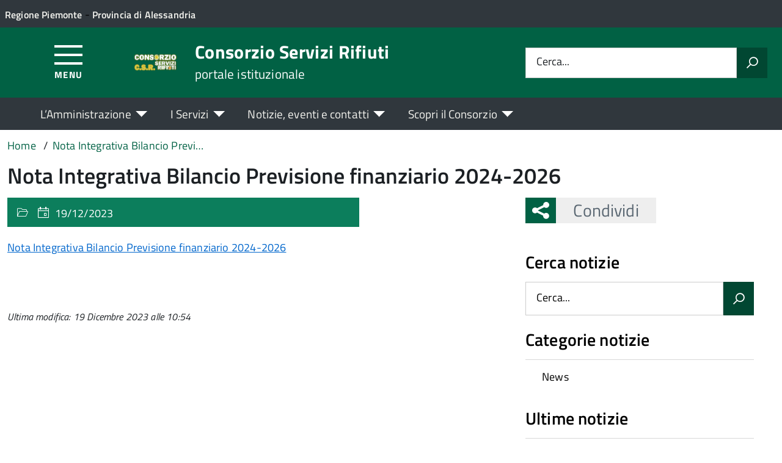

--- FILE ---
content_type: text/css
request_url: https://csrifiuti-noviligure.it/wp-content/themes/theme-wpaitaliadigitale-full-child/css/green.css?ver=3.20.763
body_size: 26616
content:
/*! normalize.css v4.1.1 | MIT License | github.com/necolas/normalize.css */

html{
  font-family:sans-serif;
  line-height:1.15;
  -ms-text-size-adjust:100%;
  -webkit-text-size-adjust:100%;
}

body{
  margin:0;
}

article, aside, details, figcaption, figure, footer, header, main, menu, nav, section, summary{
  display:block;
}

audio, canvas, progress, video{
  display:inline-block;
}

audio:not([controls]){
  display:none;
  height:0;
}

progress{
  vertical-align:baseline;
}

template, [hidden]{
  display:none;
}

a{
  background-color:transparent;
  -webkit-text-decoration-skip:objects;
}

a:active, a:hover{
  outline-width:0;
}

abbr[title]{
  border-bottom:none;
  text-decoration:underline;
  text-decoration:underline dotted;
}

b, strong{
  font-weight:inherit;
}

b, strong{
  font-weight:bolder;
}

dfn{
  font-style:italic;
}

h1{
  font-size:2em;
  margin:0.67em 0;
}

mark{
  background-color:#ff0;
  color:#000;
}

small{
  font-size:80%;
}

sub, sup{
  font-size:75%;
  line-height:0;
  position:relative;
  vertical-align:baseline;
}

sub{
  bottom:-0.25em;
}

sup{
  top:-0.5em;
}

img{
  border-style:none;
}

svg:not(:root){
  overflow:hidden;
}

code, kbd, pre, samp{
  font-family:monospace, monospace;
  font-size:1em;
}

figure{
  margin:1em 40px;
}

hr{
  -webkit-box-sizing:content-box;
          box-sizing:content-box;
  height:0;
  overflow:visible;
}

button, input, optgroup, select, textarea{
  font:inherit;
  margin:0;
}

optgroup{
  font-weight:bold;
}

button, input{
  overflow:visible;
}

button, select{
  text-transform:none;
}

button, html [type="button"], [type="reset"], [type="submit"]{
  -webkit-appearance:button;
}

button::-moz-focus-inner, [type="button"]::-moz-focus-inner, [type="reset"]::-moz-focus-inner, [type="submit"]::-moz-focus-inner{
  border-style:none;
  padding:0;
}

button:-moz-focusring, [type="button"]:-moz-focusring, [type="reset"]:-moz-focusring, [type="submit"]:-moz-focusring{
  outline:1px dotted ButtonText;
}

fieldset{
  border:1px solid #c0c0c0;
  margin:0 2px;
  padding:0.35em 0.625em 0.75em;
}

legend{
  -webkit-box-sizing:border-box;
          box-sizing:border-box;
  color:inherit;
  display:table;
  max-width:100%;
  padding:0;
  white-space:normal;
}

textarea{
  overflow:auto;
}

[type="checkbox"], [type="radio"]{
  -webkit-box-sizing:border-box;
          box-sizing:border-box;
  padding:0;
}

[type="number"]::-webkit-inner-spin-button, [type="number"]::-webkit-outer-spin-button{
  height:auto;
}

[type="search"]{
  -webkit-appearance:textfield;
  outline-offset:-2px;
}

[type="search"]::-webkit-search-cancel-button, [type="search"]::-webkit-search-decoration{
  -webkit-appearance:none;
}

::-webkit-input-placeholder{
  color:inherit;
  opacity:0.54;
}

::-webkit-file-upload-button{
  -webkit-appearance:button;
  font:inherit;
}

html{
  -webkit-box-sizing:border-box;
          box-sizing:border-box;
}

*, *:before, *:after{
  -webkit-box-sizing:inherit;
          box-sizing:inherit;
}

blockquote, dl, dd, h1, h2, h3, h4, h5, h6, figure, p, pre{
  margin:0;
}

button{
  background:transparent;
  border:0;
  padding:0;
}

button:focus{
  outline:1px dotted;
  outline:5px auto -webkit-focus-ring-color;
}

fieldset{
  border:0;
  margin:0;
  padding:0;
}

iframe{
  border:0;
}

ol, ul{
  list-style:none;
  margin:0;
  padding:0;
}

[tabindex="-1"]:focus{
  outline:none !important;
}

.u-alignBaseline{
  vertical-align:baseline !important;
}

.u-alignBottom{
  vertical-align:bottom !important;
}

.u-alignMiddle, .Header-logo img, .Skiplinks > li, .Share-reveal > a > span, .Share > ul > li > a{
  vertical-align:middle !important;
}

.u-alignTop, .Megamenu-subnavGroup{
  vertical-align:top !important;
}

.u-block, .Form-input.Form-input:focus + [role="tooltip"], .Accordion-header, .Accordion-link, .Comments .comment-respond .comment-form p textarea.Form-input:focus + [role="tooltip"], .Comments .comment-respond .comment-form p input.Form-input:focus + [role="tooltip"], .Linklist-link, .Linklist a, .Linklist .row a.show, .Linklist .row a.hide, .Header-utils, .Header-search.is-active, .Linklist li, .Megamenu-list, .Megamenu-item > a, .Megamenu.is-ready .Megamenu-subnav.is-open, .Megamenu-subnavGroup > li, .no-js .Offcanvas:target, .Green .Grid-ListaAreetematiche ul li, .Green .Grid-ListaAreetematiche ul, .Green .Grid-ListaAreetematiche ul a{
  display:block !important;
}

.u-hidden, .Form-input + [role="tooltip"], .Comments .comment-respond .comment-form p textarea + [role="tooltip"], .Comments .comment-respond .comment-form p input + [role="tooltip"], .Header-serviceLink span, .Header-contactsLink span, .Header-toggleText, .Header-utils > *, .Header-social > *, .Header-top > *, .Headroom--fixed.Headroom--not-top .Header-toggleText, .Headroom--fixed.Headroom--not-top .Header-titleLink small, .Headroom--pinned.Headroom--not-top .Header-titleLink small, .Megamenu.is-ready .Megamenu-subnav{
  display:none !important;
}

.u-hiddenVisually, .js .u-jsHiddenVisually{
  border:0 !important;
  clip:rect(1px, 1px, 1px, 1px) !important;
  height:1px !important;
  overflow:hidden !important;
  padding:0 !important;
  position:absolute !important;
  width:1px !important;
}

.u-inline, .Breadcrumb-item, .Pagination .Page-item{
  display:inline !important;
}

.u-inlineBlock, .Form-fieldset > legend, .Bullets > li:before, .Dot, .Footer-links li, .Footer-socialIcons > li, .Footer-socialIcons [class^="Icon-"], .Footer-socialIcons [class*=" Icon-"], .Header-serviceLink, .Header-contactsLink, .Header-toggle > *, .Header-titleLink a, .Header-searchTrigger button, .Header-socialIcons > li, .Header-socialIcons [class^="Icon-"], .Header-socialIcons [class*=" Icon-"], .Megamenu-item, .Megamenu-subnavGroup, .ScrollTop-icon, .Skiplinks > li, .Share-reveal > a > span, .Share > ul > li > a{
  display:inline-block !important;
  max-width:100%;
}

.u-table{
  display:table !important;
}

.u-tableCell{
  display:table-cell !important;
}

.u-tableRow{
  display:table-row !important;
}

.u-cf:before, .u-cf:after, .Header-utils > *:before, .Header-utils > *:after{
  content:" ";
  display:table;
}

.u-cf:after, .Header-utils > *:after{
  clear:both;
}

.u-nbfc, .Accordion-header, .Linklist li, .Green .Grid-ListaAreetematiche ul li{
  overflow:hidden !important;
}

.u-nbfcAlt, .Megamenu--styled .Megamenu-list{
  display:table-cell !important;
  width:10000px !important;
}

.u-floatLeft, .Pagination .Page-item a.Page-link, .Pagination .Page-item a.Page-link:visited, .Pagination .Page-item--puntini, .Comments .comment-author.vcard img, .Footer-logo, .Share > ul > li, .Share-reveal, .Share-revealIcon, .Green .Grid-AreaTematica.Grid-PaginaInterna img.profilo{
  float:left !important;
}

.u-floatRight, .Header-utils > *, .Header-languages, .Header-social, .Header-top .Header-socialIcons{
  float:right !important;
}

.u-linkClean, .u-linkClean:hover, .u-linkClean:focus, .u-linkClean:active, .Pagination .Page-item a.Page-link, .Pagination .Page-item a.Page-link:visited, .Pagination .Page-item--puntini, .Pagination .Page-item a.Page-link:hover, .Pagination .Page-item a.Page-link:visited:hover, .Pagination .Page-item--puntini:hover, .Pagination .Page-item a.Page-link:focus, .Pagination .Page-item a.Page-link:visited:focus, .Pagination .Page-item--puntini:focus, .Pagination .Page-item a.Page-link:active, .Pagination .Page-item a.Page-link:visited:active, .Pagination .Page-item--puntini:active, .Header-toggle > *, .Header-toggle > *:hover, .Header-toggle > *:focus, .Header-toggle > *:active, .Header-searchTrigger button, .Header-searchTrigger button:hover, .Header-searchTrigger button:focus, .Header-searchTrigger button:active, .ScrollTop, .ScrollTop:hover, .ScrollTop:focus, .ScrollTop:active{
  text-decoration:none !important;
}

.u-linkComplex, .u-linkComplex:hover, .u-linkComplex:focus, .u-linkComplex:active, .Footer-links li a, .Footer-links li a:hover, .Footer-links li a:focus, .Footer-links li a:active{
  text-decoration:none !important;
}

.u-linkComplex:hover .u-linkComplexTarget, .u-linkComplex:focus .u-linkComplexTarget, .u-linkComplex:active .u-linkComplexTarget, .Footer-links li a:hover .u-linkComplexTarget, .Footer-links li a:focus .u-linkComplexTarget, .Footer-links li a:active .u-linkComplexTarget{
  text-decoration:underline !important;
}

.u-linkBlock, .u-linkBlock:hover, .u-linkBlock:focus, .u-linkBlock:active{
  display:block !important;
  text-decoration:none !important;
}

.u-after1of12{
  margin-right:8.33333% !important;
}

.u-after1of10{
  margin-right:10% !important;
}

.u-after1of8{
  margin-right:12.5% !important;
}

.u-after1of6, .u-after2of12{
  margin-right:16.66667% !important;
}

.u-after1of5, .u-after2of10{
  margin-right:20% !important;
}

.u-after1of4, .u-after2of8, .u-after3of12{
  margin-right:25% !important;
}

.u-after3of10{
  margin-right:30% !important;
}

.u-after1of3, .u-after2of6, .u-after4of12{
  margin-right:33.33333% !important;
}

.u-after3of8{
  margin-right:37.5% !important;
}

.u-after2of5, .u-after4of10{
  margin-right:40% !important;
}

.u-after5of12{
  margin-right:41.66667% !important;
}

.u-after1of2, .u-after2of4, .u-after3of6, .u-after4of8, .u-after5of10, .u-after6of12{
  margin-right:50% !important;
}

.u-after7of12{
  margin-right:58.33333% !important;
}

.u-after3of5, .u-after6of10{
  margin-right:60% !important;
}

.u-after5of8{
  margin-right:62.5% !important;
}

.u-after2of3, .u-after4of6, .u-after8of12{
  margin-right:66.66667% !important;
}

.u-after7of10{
  margin-right:70% !important;
}

.u-after3of4, .u-after6of8, .u-after9of12{
  margin-right:75% !important;
}

.u-after4of5, .u-after8of10{
  margin-right:80% !important;
}

.u-after5of6, .u-after10of12{
  margin-right:83.33333% !important;
}

.u-after7of8{
  margin-right:87.5% !important;
}

.u-after9of10{
  margin-right:90% !important;
}

.u-after11of12{
  margin-right:91.66667% !important;
}

@media screen and (min-width: 768px) and (max-width: 992px){

  .u-sm-afterNone{
    margin-right:0 !important;
  }

  .u-sm-after1of12{
    margin-right:8.33333% !important;
  }

  .u-sm-after1of10{
    margin-right:10% !important;
  }

  .u-sm-after1of8{
    margin-right:12.5% !important;
  }

  .u-sm-after1of6, .u-sm-after2of12{
    margin-right:16.66667% !important;
  }

  .u-sm-after1of5, .u-sm-after2of10{
    margin-right:20% !important;
  }

  .u-sm-after1of4, .u-sm-after2of8, .u-sm-after3of12{
    margin-right:25% !important;
  }

  .u-sm-after3of10{
    margin-right:30% !important;
  }

  .u-sm-after1of3, .u-sm-after2of6, .u-sm-after4of12{
    margin-right:33.33333% !important;
  }

  .u-sm-after3of8{
    margin-right:37.5% !important;
  }

  .u-sm-after2of5, .u-sm-after4of10{
    margin-right:40% !important;
  }

  .u-sm-after5of12{
    margin-right:41.66667% !important;
  }

  .u-sm-after1of2, .u-sm-after2of4, .u-sm-after3of6, .u-sm-after4of8, .u-sm-after5of10, .u-sm-after6of12{
    margin-right:50% !important;
  }

  .u-sm-after7of12{
    margin-right:58.33333% !important;
  }

  .u-sm-after3of5, .u-sm-after6of10{
    margin-right:60% !important;
  }

  .u-sm-after5of8{
    margin-right:62.5% !important;
  }

  .u-sm-after2of3, .u-sm-after4of6, .u-sm-after8of12{
    margin-right:66.66667% !important;
  }

  .u-sm-after7of10{
    margin-right:70% !important;
  }

  .u-sm-after3of4, .u-sm-after6of8, .u-sm-after9of12{
    margin-right:75% !important;
  }

  .u-sm-after4of5, .u-sm-after8of10{
    margin-right:80% !important;
  }

  .u-sm-after5of6, .u-sm-after10of12{
    margin-right:83.33333% !important;
  }

  .u-sm-after7of8{
    margin-right:87.5% !important;
  }

  .u-sm-after9of10{
    margin-right:90% !important;
  }

  .u-sm-after11of12{
    margin-right:91.66667% !important;
  }

}

@media screen and (min-width: 992px) and (max-width: 1440px){

  .u-md-afterNone{
    margin-right:0 !important;
  }

  .u-md-after1of12{
    margin-right:8.33333% !important;
  }

  .u-md-after1of10{
    margin-right:10% !important;
  }

  .u-md-after1of8{
    margin-right:12.5% !important;
  }

  .u-md-after1of6, .u-md-after2of12{
    margin-right:16.66667% !important;
  }

  .u-md-after1of5, .u-md-after2of10{
    margin-right:20% !important;
  }

  .u-md-after1of4, .u-md-after2of8, .u-md-after3of12{
    margin-right:25% !important;
  }

  .u-md-after3of10{
    margin-right:30% !important;
  }

  .u-md-after1of3, .u-md-after2of6, .u-md-after4of12{
    margin-right:33.33333% !important;
  }

  .u-md-after3of8{
    margin-right:37.5% !important;
  }

  .u-md-after2of5, .u-md-after4of10{
    margin-right:40% !important;
  }

  .u-md-after5of12{
    margin-right:41.66667% !important;
  }

  .u-md-after1of2, .u-md-after2of4, .u-md-after3of6, .u-md-after4of8, .u-md-after5of10, .u-md-after6of12{
    margin-right:50% !important;
  }

  .u-md-after7of12{
    margin-right:58.33333% !important;
  }

  .u-md-after3of5, .u-md-after6of10{
    margin-right:60% !important;
  }

  .u-md-after5of8{
    margin-right:62.5% !important;
  }

  .u-md-after2of3, .u-md-after4of6, .u-md-after8of12{
    margin-right:66.66667% !important;
  }

  .u-md-after7of10{
    margin-right:70% !important;
  }

  .u-md-after3of4, .u-md-after6of8, .u-md-after9of12{
    margin-right:75% !important;
  }

  .u-md-after4of5, .u-md-after8of10{
    margin-right:80% !important;
  }

  .u-md-after5of6, .u-md-after10of12{
    margin-right:83.33333% !important;
  }

  .u-md-after7of8{
    margin-right:87.5% !important;
  }

  .u-md-after9of10{
    margin-right:90% !important;
  }

  .u-md-after11of12{
    margin-right:91.66667% !important;
  }

}

@media screen and (min-width: 1440px){

  .u-lg-afterNone{
    margin-right:0 !important;
  }

  .u-lg-after1of12{
    margin-right:8.33333% !important;
  }

  .u-lg-after1of10{
    margin-right:10% !important;
  }

  .u-lg-after1of8{
    margin-right:12.5% !important;
  }

  .u-lg-after1of6, .u-lg-after2of12{
    margin-right:16.66667% !important;
  }

  .u-lg-after1of5, .u-lg-after2of10{
    margin-right:20% !important;
  }

  .u-lg-after1of4, .u-lg-after2of8, .u-lg-after3of12{
    margin-right:25% !important;
  }

  .u-lg-after3of10{
    margin-right:30% !important;
  }

  .u-lg-after1of3, .u-lg-after2of6, .u-lg-after4of12{
    margin-right:33.33333% !important;
  }

  .u-lg-after3of8{
    margin-right:37.5% !important;
  }

  .u-lg-after2of5, .u-lg-after4of10{
    margin-right:40% !important;
  }

  .u-lg-after5of12{
    margin-right:41.66667% !important;
  }

  .u-lg-after1of2, .u-lg-after2of4, .u-lg-after3of6, .u-lg-after4of8, .u-lg-after5of10, .u-lg-after6of12{
    margin-right:50% !important;
  }

  .u-lg-after7of12{
    margin-right:58.33333% !important;
  }

  .u-lg-after3of5, .u-lg-after6of10{
    margin-right:60% !important;
  }

  .u-lg-after5of8{
    margin-right:62.5% !important;
  }

  .u-lg-after2of3, .u-lg-after4of6, .u-lg-after8of12{
    margin-right:66.66667% !important;
  }

  .u-lg-after7of10{
    margin-right:70% !important;
  }

  .u-lg-after3of4, .u-lg-after6of8, .u-lg-after9of12{
    margin-right:75% !important;
  }

  .u-lg-after4of5, .u-lg-after8of10{
    margin-right:80% !important;
  }

  .u-lg-after5of6, .u-lg-after10of12{
    margin-right:83.33333% !important;
  }

  .u-lg-after7of8{
    margin-right:87.5% !important;
  }

  .u-lg-after9of10{
    margin-right:90% !important;
  }

  .u-lg-after11of12{
    margin-right:91.66667% !important;
  }

}

.u-before1of12{
  margin-left:8.33333% !important;
}

.u-before1of10{
  margin-left:10% !important;
}

.u-before1of8{
  margin-left:12.5% !important;
}

.u-before1of6, .u-before2of12{
  margin-left:16.66667% !important;
}

.u-before1of5, .u-before2of10{
  margin-left:20% !important;
}

.u-before1of4, .u-before2of8, .u-before3of12{
  margin-left:25% !important;
}

.u-before3of10{
  margin-left:30% !important;
}

.u-before1of3, .u-before2of6, .u-before4of12{
  margin-left:33.33333% !important;
}

.u-before3of8{
  margin-left:37.5% !important;
}

.u-before2of5, .u-before4of10{
  margin-left:40% !important;
}

.u-before5of12{
  margin-left:41.66667% !important;
}

.u-before1of2, .u-before2of4, .u-before3of6, .u-before4of8, .u-before5of10, .u-before6of12{
  margin-left:50% !important;
}

.u-before7of12{
  margin-left:58.33333% !important;
}

.u-before3of5, .u-before6of10{
  margin-left:60% !important;
}

.u-before5of8{
  margin-left:62.5% !important;
}

.u-before2of3, .u-before4of6, .u-before8of12{
  margin-left:66.66667% !important;
}

.u-before7of10{
  margin-left:70% !important;
}

.u-before3of4, .u-before6of8, .u-before9of12{
  margin-left:75% !important;
}

.u-before4of5, .u-before8of10{
  margin-left:80% !important;
}

.u-before5of6, .u-before10of12{
  margin-left:83.33333% !important;
}

.u-before7of8{
  margin-left:87.5% !important;
}

.u-before9of10{
  margin-left:90% !important;
}

.u-before11of12{
  margin-left:91.66667% !important;
}

@media screen and (min-width: 768px) and (max-width: 992px){

  .u-sm-beforeNone{
    margin-left:0 !important;
  }

  .u-sm-before1of12{
    margin-left:8.33333% !important;
  }

  .u-sm-before1of10{
    margin-left:10% !important;
  }

  .u-sm-before1of8{
    margin-left:12.5% !important;
  }

  .u-sm-before1of6, .u-sm-before2of12{
    margin-left:16.66667% !important;
  }

  .u-sm-before1of5, .u-sm-before2of10{
    margin-left:20% !important;
  }

  .u-sm-before1of4, .u-sm-before2of8, .u-sm-before3of12{
    margin-left:25% !important;
  }

  .u-sm-before3of10{
    margin-left:30% !important;
  }

  .u-sm-before1of3, .u-sm-before2of6, .u-sm-before4of12, .Header-owner a{
    margin-left:33.33333% !important;
  }

  .u-sm-before3of8{
    margin-left:37.5% !important;
  }

  .u-sm-before2of5, .u-sm-before4of10{
    margin-left:40% !important;
  }

  .u-sm-before5of12{
    margin-left:41.66667% !important;
  }

  .u-sm-before1of2, .u-sm-before2of4, .u-sm-before3of6, .u-sm-before4of8, .u-sm-before5of10, .u-sm-before6of12{
    margin-left:50% !important;
  }

  .u-sm-before7of12{
    margin-left:58.33333% !important;
  }

  .u-sm-before3of5, .u-sm-before6of10{
    margin-left:60% !important;
  }

  .u-sm-before5of8{
    margin-left:62.5% !important;
  }

  .u-sm-before2of3, .u-sm-before4of6, .u-sm-before8of12{
    margin-left:66.66667% !important;
  }

  .u-sm-before7of10{
    margin-left:70% !important;
  }

  .u-sm-before3of4, .u-sm-before6of8, .u-sm-before9of12{
    margin-left:75% !important;
  }

  .u-sm-before4of5, .u-sm-before8of10{
    margin-left:80% !important;
  }

  .u-sm-before5of6, .u-sm-before10of12{
    margin-left:83.33333% !important;
  }

  .u-sm-before7of8{
    margin-left:87.5% !important;
  }

  .u-sm-before9of10{
    margin-left:90% !important;
  }

  .u-sm-before11of12{
    margin-left:91.66667% !important;
  }

}

@media screen and (min-width: 992px) and (max-width: 1440px){

  .u-md-beforeNone{
    margin-left:0 !important;
  }

  .u-md-before1of12{
    margin-left:8.33333% !important;
  }

  .u-md-before1of10{
    margin-left:10% !important;
  }

  .u-md-before1of8{
    margin-left:12.5% !important;
  }

  .u-md-before1of6, .u-md-before2of12{
    margin-left:16.66667% !important;
  }

  .u-md-before1of5, .u-md-before2of10{
    margin-left:20% !important;
  }

  .u-md-before1of4, .u-md-before2of8, .u-md-before3of12, .Header-owner a{
    margin-left:25% !important;
  }

  .u-md-before3of10{
    margin-left:30% !important;
  }

  .u-md-before1of3, .u-md-before2of6, .u-md-before4of12{
    margin-left:33.33333% !important;
  }

  .u-md-before3of8{
    margin-left:37.5% !important;
  }

  .u-md-before2of5, .u-md-before4of10{
    margin-left:40% !important;
  }

  .u-md-before5of12{
    margin-left:41.66667% !important;
  }

  .u-md-before1of2, .u-md-before2of4, .u-md-before3of6, .u-md-before4of8, .u-md-before5of10, .u-md-before6of12{
    margin-left:50% !important;
  }

  .u-md-before7of12{
    margin-left:58.33333% !important;
  }

  .u-md-before3of5, .u-md-before6of10{
    margin-left:60% !important;
  }

  .u-md-before5of8{
    margin-left:62.5% !important;
  }

  .u-md-before2of3, .u-md-before4of6, .u-md-before8of12{
    margin-left:66.66667% !important;
  }

  .u-md-before7of10{
    margin-left:70% !important;
  }

  .u-md-before3of4, .u-md-before6of8, .u-md-before9of12{
    margin-left:75% !important;
  }

  .u-md-before4of5, .u-md-before8of10{
    margin-left:80% !important;
  }

  .u-md-before5of6, .u-md-before10of12{
    margin-left:83.33333% !important;
  }

  .u-md-before7of8{
    margin-left:87.5% !important;
  }

  .u-md-before9of10{
    margin-left:90% !important;
  }

  .u-md-before11of12{
    margin-left:91.66667% !important;
  }

}

@media screen and (min-width: 1440px){

  .u-lg-beforeNone{
    margin-left:0 !important;
  }

  .u-lg-before1of12{
    margin-left:8.33333% !important;
  }

  .u-lg-before1of10{
    margin-left:10% !important;
  }

  .u-lg-before1of8{
    margin-left:12.5% !important;
  }

  .u-lg-before1of6, .u-lg-before2of12{
    margin-left:16.66667% !important;
  }

  .u-lg-before1of5, .u-lg-before2of10{
    margin-left:20% !important;
  }

  .u-lg-before1of4, .u-lg-before2of8, .u-lg-before3of12{
    margin-left:25% !important;
  }

  .u-lg-before3of10{
    margin-left:30% !important;
  }

  .u-lg-before1of3, .u-lg-before2of6, .u-lg-before4of12{
    margin-left:33.33333% !important;
  }

  .u-lg-before3of8{
    margin-left:37.5% !important;
  }

  .u-lg-before2of5, .u-lg-before4of10{
    margin-left:40% !important;
  }

  .u-lg-before5of12{
    margin-left:41.66667% !important;
  }

  .u-lg-before1of2, .u-lg-before2of4, .u-lg-before3of6, .u-lg-before4of8, .u-lg-before5of10, .u-lg-before6of12{
    margin-left:50% !important;
  }

  .u-lg-before7of12{
    margin-left:58.33333% !important;
  }

  .u-lg-before3of5, .u-lg-before6of10{
    margin-left:60% !important;
  }

  .u-lg-before5of8{
    margin-left:62.5% !important;
  }

  .u-lg-before2of3, .u-lg-before4of6, .u-lg-before8of12{
    margin-left:66.66667% !important;
  }

  .u-lg-before7of10{
    margin-left:70% !important;
  }

  .u-lg-before3of4, .u-lg-before6of8, .u-lg-before9of12{
    margin-left:75% !important;
  }

  .u-lg-before4of5, .u-lg-before8of10{
    margin-left:80% !important;
  }

  .u-lg-before5of6, .u-lg-before10of12{
    margin-left:83.33333% !important;
  }

  .u-lg-before7of8{
    margin-left:87.5% !important;
  }

  .u-lg-before9of10{
    margin-left:90% !important;
  }

  .u-lg-before11of12{
    margin-left:91.66667% !important;
  }

}

.u-posFit, .u-posAbsoluteCenter, .u-posAbsolute, .Form-field--withPlaceholder .Form-label, .Form-input.Form-input:focus + [role="tooltip"], .Comments .comment-respond .comment-form p textarea.Form-input:focus + [role="tooltip"], .Comments .comment-respond .comment-form p input.Form-input:focus + [role="tooltip"], .Megamenu.is-ready .Megamenu-subnav{
  position:absolute !important;
}

.u-posFixedCenter, .u-posAbsoluteCenter{
  left:50% !important;
  top:50% !important;
  -webkit-transform:translate(-50%, -50%) !important;
      -ms-transform:translate(-50%, -50%) !important;
          transform:translate(-50%, -50%) !important;
}

.u-posFit, .u-posFullScreen{
  bottom:0 !important;
  left:0 !important;
  margin:auto !important;
  right:0 !important;
  top:0 !important;
}

.u-posFullScreen, .u-posFixedCenter, .u-posFixed, .ScrollTop{
  -webkit-backface-visibility:hidden;
          backface-visibility:hidden;
  position:fixed !important;
}

.u-posRelative, .Form-field--withPlaceholder, .Header-banner, .Megamenu-list, .Megamenu--styled .Megamenu-item > a, .Megamenu--styled .Megamenu-subnavGroup > li > a, .ScrollTop-icon, .Share-reveal > a > span, .Share > ul > li > a{
  position:relative !important;
}

.u-posStatic{
  position:static !important;
}

.u-size1of12{
  -webkit-flex-basis:auto !important;
      -ms-flex-preferred-size:auto !important;
          flex-basis:auto !important;
  width:8.33333% !important;
}

.u-size1of10{
  -webkit-flex-basis:auto !important;
      -ms-flex-preferred-size:auto !important;
          flex-basis:auto !important;
  width:10% !important;
}

.u-size1of8{
  -webkit-flex-basis:auto !important;
      -ms-flex-preferred-size:auto !important;
          flex-basis:auto !important;
  width:12.5% !important;
}

.u-size1of6, .u-size2of12, .Header-toggle, .Header-logo{
  -webkit-flex-basis:auto !important;
      -ms-flex-preferred-size:auto !important;
          flex-basis:auto !important;
  width:16.66667% !important;
}

.u-size1of5, .u-size2of10{
  -webkit-flex-basis:auto !important;
      -ms-flex-preferred-size:auto !important;
          flex-basis:auto !important;
  width:20% !important;
}

.u-size1of4, .u-size2of8, .u-size3of12{
  -webkit-flex-basis:auto !important;
      -ms-flex-preferred-size:auto !important;
          flex-basis:auto !important;
  width:25% !important;
}

.u-size3of10{
  -webkit-flex-basis:auto !important;
      -ms-flex-preferred-size:auto !important;
          flex-basis:auto !important;
  width:30% !important;
}

.u-size1of3, .u-size2of6, .u-size4of12{
  -webkit-flex-basis:auto !important;
      -ms-flex-preferred-size:auto !important;
          flex-basis:auto !important;
  width:33.33333% !important;
}

.u-size3of8{
  -webkit-flex-basis:auto !important;
      -ms-flex-preferred-size:auto !important;
          flex-basis:auto !important;
  width:37.5% !important;
}

.u-size2of5, .u-size4of10{
  -webkit-flex-basis:auto !important;
      -ms-flex-preferred-size:auto !important;
          flex-basis:auto !important;
  width:40% !important;
}

.u-size5of12{
  -webkit-flex-basis:auto !important;
      -ms-flex-preferred-size:auto !important;
          flex-basis:auto !important;
  width:41.66667% !important;
}

.u-size1of2, .u-size2of4, .u-size3of6, .u-size4of8, .u-size5of10, .u-size6of12, .Header-title{
  -webkit-flex-basis:auto !important;
      -ms-flex-preferred-size:auto !important;
          flex-basis:auto !important;
  width:50% !important;
}

.u-size7of12{
  -webkit-flex-basis:auto !important;
      -ms-flex-preferred-size:auto !important;
          flex-basis:auto !important;
  width:58.33333% !important;
}

.u-size3of5, .u-size6of10{
  -webkit-flex-basis:auto !important;
      -ms-flex-preferred-size:auto !important;
          flex-basis:auto !important;
  width:60% !important;
}

.u-size5of8{
  -webkit-flex-basis:auto !important;
      -ms-flex-preferred-size:auto !important;
          flex-basis:auto !important;
  width:62.5% !important;
}

.u-size2of3, .u-size4of6, .u-size8of12{
  -webkit-flex-basis:auto !important;
      -ms-flex-preferred-size:auto !important;
          flex-basis:auto !important;
  width:66.66667% !important;
}

.u-size7of10{
  -webkit-flex-basis:auto !important;
      -ms-flex-preferred-size:auto !important;
          flex-basis:auto !important;
  width:70% !important;
}

.u-size3of4, .u-size6of8, .u-size9of12{
  -webkit-flex-basis:auto !important;
      -ms-flex-preferred-size:auto !important;
          flex-basis:auto !important;
  width:75% !important;
}

.u-size4of5, .u-size8of10{
  -webkit-flex-basis:auto !important;
      -ms-flex-preferred-size:auto !important;
          flex-basis:auto !important;
  width:80% !important;
}

.u-size5of6, .u-size10of12{
  -webkit-flex-basis:auto !important;
      -ms-flex-preferred-size:auto !important;
          flex-basis:auto !important;
  width:83.33333% !important;
}

.u-size7of8{
  -webkit-flex-basis:auto !important;
      -ms-flex-preferred-size:auto !important;
          flex-basis:auto !important;
  width:87.5% !important;
}

.u-size9of10{
  -webkit-flex-basis:auto !important;
      -ms-flex-preferred-size:auto !important;
          flex-basis:auto !important;
  width:90% !important;
}

.u-size11of12{
  -webkit-flex-basis:auto !important;
      -ms-flex-preferred-size:auto !important;
          flex-basis:auto !important;
  width:91.66667% !important;
}

.u-sizeFit, .Bullets > li:before{
  -webkit-flex-basis:auto !important;
      -ms-flex-preferred-size:auto !important;
          flex-basis:auto !important;
}

.u-sizeFill, .Entrypoint-item, .Header-searchTrigger{
  -webkit-box-flex:1 !important;
  -webkit-flex:1 1 0% !important;
      -ms-flex:1 1 0% !important;
          flex:1 1 0% !important;
  -webkit-flex-basis:0% !important;
      -ms-flex-preferred-size:0% !important;
          flex-basis:0% !important;
}

.u-sizeFillAlt{
  -webkit-box-flex:1 !important;
  -webkit-flex:1 1 auto !important;
      -ms-flex:1 1 auto !important;
          flex:1 1 auto !important;
  -webkit-flex-basis:auto !important;
      -ms-flex-preferred-size:auto !important;
          flex-basis:auto !important;
}

.u-sizeFull, .Form-fieldset > legend, .Comments .comment-respond .comment-form p label, .Footer-block ul, .Footer-links, .Header-utils, .Leads-link, .Skiplinks, .Green .u-sizeFull img, .Green .Grid--Banner img, .Green .Grid-AreaTematica.Grid-PaginaInterna hr{
  -webkit-box-sizing:border-box !important;
          box-sizing:border-box !important;
  display:block !important;
  width:100% !important;
}

@media screen and (min-width: 768px) and (max-width: 992px){

  .u-sm-size1of12{
    -webkit-flex-basis:auto !important;
        -ms-flex-preferred-size:auto !important;
            flex-basis:auto !important;
    width:8.33333% !important;
  }

  .u-sm-size1of10{
    -webkit-flex-basis:auto !important;
        -ms-flex-preferred-size:auto !important;
            flex-basis:auto !important;
    width:10% !important;
  }

  .u-sm-size1of8{
    -webkit-flex-basis:auto !important;
        -ms-flex-preferred-size:auto !important;
            flex-basis:auto !important;
    width:12.5% !important;
  }

  .u-sm-size1of6, .u-sm-size2of12, .Header-logo{
    -webkit-flex-basis:auto !important;
        -ms-flex-preferred-size:auto !important;
            flex-basis:auto !important;
    width:16.66667% !important;
  }

  .u-sm-size1of5, .u-sm-size2of10{
    -webkit-flex-basis:auto !important;
        -ms-flex-preferred-size:auto !important;
            flex-basis:auto !important;
    width:20% !important;
  }

  .u-sm-size1of4, .u-sm-size2of8, .u-sm-size3of12{
    -webkit-flex-basis:auto !important;
        -ms-flex-preferred-size:auto !important;
            flex-basis:auto !important;
    width:25% !important;
  }

  .u-sm-size3of10{
    -webkit-flex-basis:auto !important;
        -ms-flex-preferred-size:auto !important;
            flex-basis:auto !important;
    width:30% !important;
  }

  .u-sm-size1of3, .u-sm-size2of6, .u-sm-size4of12, .Header-title, .Header-utils{
    -webkit-flex-basis:auto !important;
        -ms-flex-preferred-size:auto !important;
            flex-basis:auto !important;
    width:33.33333% !important;
  }

  .u-sm-size3of8{
    -webkit-flex-basis:auto !important;
        -ms-flex-preferred-size:auto !important;
            flex-basis:auto !important;
    width:37.5% !important;
  }

  .u-sm-size2of5, .u-sm-size4of10{
    -webkit-flex-basis:auto !important;
        -ms-flex-preferred-size:auto !important;
            flex-basis:auto !important;
    width:40% !important;
  }

  .u-sm-size5of12{
    -webkit-flex-basis:auto !important;
        -ms-flex-preferred-size:auto !important;
            flex-basis:auto !important;
    width:41.66667% !important;
  }

  .u-sm-size1of2, .u-sm-size2of4, .u-sm-size3of6, .u-sm-size4of8, .u-sm-size5of10, .u-sm-size6of12{
    -webkit-flex-basis:auto !important;
        -ms-flex-preferred-size:auto !important;
            flex-basis:auto !important;
    width:50% !important;
  }

  .u-sm-size7of12{
    -webkit-flex-basis:auto !important;
        -ms-flex-preferred-size:auto !important;
            flex-basis:auto !important;
    width:58.33333% !important;
  }

  .u-sm-size3of5, .u-sm-size6of10{
    -webkit-flex-basis:auto !important;
        -ms-flex-preferred-size:auto !important;
            flex-basis:auto !important;
    width:60% !important;
  }

  .u-sm-size5of8{
    -webkit-flex-basis:auto !important;
        -ms-flex-preferred-size:auto !important;
            flex-basis:auto !important;
    width:62.5% !important;
  }

  .u-sm-size2of3, .u-sm-size4of6, .u-sm-size8of12{
    -webkit-flex-basis:auto !important;
        -ms-flex-preferred-size:auto !important;
            flex-basis:auto !important;
    width:66.66667% !important;
  }

  .u-sm-size7of10{
    -webkit-flex-basis:auto !important;
        -ms-flex-preferred-size:auto !important;
            flex-basis:auto !important;
    width:70% !important;
  }

  .u-sm-size3of4, .u-sm-size6of8, .u-sm-size9of12{
    -webkit-flex-basis:auto !important;
        -ms-flex-preferred-size:auto !important;
            flex-basis:auto !important;
    width:75% !important;
  }

  .u-sm-size4of5, .u-sm-size8of10{
    -webkit-flex-basis:auto !important;
        -ms-flex-preferred-size:auto !important;
            flex-basis:auto !important;
    width:80% !important;
  }

  .u-sm-size5of6, .u-sm-size10of12{
    -webkit-flex-basis:auto !important;
        -ms-flex-preferred-size:auto !important;
            flex-basis:auto !important;
    width:83.33333% !important;
  }

  .u-sm-size7of8{
    -webkit-flex-basis:auto !important;
        -ms-flex-preferred-size:auto !important;
            flex-basis:auto !important;
    width:87.5% !important;
  }

  .u-sm-size9of10{
    -webkit-flex-basis:auto !important;
        -ms-flex-preferred-size:auto !important;
            flex-basis:auto !important;
    width:90% !important;
  }

  .u-sm-size11of12{
    -webkit-flex-basis:auto !important;
        -ms-flex-preferred-size:auto !important;
            flex-basis:auto !important;
    width:91.66667% !important;
  }

  .u-sm-sizeFit{
    -webkit-flex-basis:auto !important;
        -ms-flex-preferred-size:auto !important;
            flex-basis:auto !important;
  }

  .u-sm-sizeFill{
    -webkit-box-flex:1 !important;
    -webkit-flex:1 1 0% !important;
        -ms-flex:1 1 0% !important;
            flex:1 1 0% !important;
    -webkit-flex-basis:0% !important;
        -ms-flex-preferred-size:0% !important;
            flex-basis:0% !important;
  }

  .u-sm-sizeFillAlt{
    -webkit-box-flex:1 !important;
    -webkit-flex:1 1 auto !important;
        -ms-flex:1 1 auto !important;
            flex:1 1 auto !important;
    -webkit-flex-basis:auto !important;
        -ms-flex-preferred-size:auto !important;
            flex-basis:auto !important;
  }

  .u-sm-sizeFull{
    -webkit-box-sizing:border-box !important;
            box-sizing:border-box !important;
    display:block !important;
    width:100% !important;
  }

}

@media screen and (min-width: 992px) and (max-width: 1440px){

  .u-md-size1of12{
    -webkit-flex-basis:auto !important;
        -ms-flex-preferred-size:auto !important;
            flex-basis:auto !important;
    width:8.33333% !important;
  }

  .u-md-size1of10{
    -webkit-flex-basis:auto !important;
        -ms-flex-preferred-size:auto !important;
            flex-basis:auto !important;
    width:10% !important;
  }

  .u-md-size1of8{
    -webkit-flex-basis:auto !important;
        -ms-flex-preferred-size:auto !important;
            flex-basis:auto !important;
    width:12.5% !important;
  }

  .u-md-size1of6, .u-md-size2of12, .Header-logo{
    -webkit-flex-basis:auto !important;
        -ms-flex-preferred-size:auto !important;
            flex-basis:auto !important;
    width:16.66667% !important;
  }

  .u-md-size1of5, .u-md-size2of10{
    -webkit-flex-basis:auto !important;
        -ms-flex-preferred-size:auto !important;
            flex-basis:auto !important;
    width:20% !important;
  }

  .u-md-size1of4, .u-md-size2of8, .u-md-size3of12{
    -webkit-flex-basis:auto !important;
        -ms-flex-preferred-size:auto !important;
            flex-basis:auto !important;
    width:25% !important;
  }

  .u-md-size3of10{
    -webkit-flex-basis:auto !important;
        -ms-flex-preferred-size:auto !important;
            flex-basis:auto !important;
    width:30% !important;
  }

  .u-md-size1of3, .u-md-size2of6, .u-md-size4of12, .Header-title, .Header-utils{
    -webkit-flex-basis:auto !important;
        -ms-flex-preferred-size:auto !important;
            flex-basis:auto !important;
    width:33.33333% !important;
  }

  .u-md-size3of8{
    -webkit-flex-basis:auto !important;
        -ms-flex-preferred-size:auto !important;
            flex-basis:auto !important;
    width:37.5% !important;
  }

  .u-md-size2of5, .u-md-size4of10{
    -webkit-flex-basis:auto !important;
        -ms-flex-preferred-size:auto !important;
            flex-basis:auto !important;
    width:40% !important;
  }

  .u-md-size5of12{
    -webkit-flex-basis:auto !important;
        -ms-flex-preferred-size:auto !important;
            flex-basis:auto !important;
    width:41.66667% !important;
  }

  .u-md-size1of2, .u-md-size2of4, .u-md-size3of6, .u-md-size4of8, .u-md-size5of10, .u-md-size6of12, .u-layout-centerLeft, .u-layout-centerRight{
    -webkit-flex-basis:auto !important;
        -ms-flex-preferred-size:auto !important;
            flex-basis:auto !important;
    width:50% !important;
  }

  .u-md-size7of12{
    -webkit-flex-basis:auto !important;
        -ms-flex-preferred-size:auto !important;
            flex-basis:auto !important;
    width:58.33333% !important;
  }

  .u-md-size3of5, .u-md-size6of10{
    -webkit-flex-basis:auto !important;
        -ms-flex-preferred-size:auto !important;
            flex-basis:auto !important;
    width:60% !important;
  }

  .u-md-size5of8{
    -webkit-flex-basis:auto !important;
        -ms-flex-preferred-size:auto !important;
            flex-basis:auto !important;
    width:62.5% !important;
  }

  .u-md-size2of3, .u-md-size4of6, .u-md-size8of12{
    -webkit-flex-basis:auto !important;
        -ms-flex-preferred-size:auto !important;
            flex-basis:auto !important;
    width:66.66667% !important;
  }

  .u-md-size7of10{
    -webkit-flex-basis:auto !important;
        -ms-flex-preferred-size:auto !important;
            flex-basis:auto !important;
    width:70% !important;
  }

  .u-md-size3of4, .u-md-size6of8, .u-md-size9of12{
    -webkit-flex-basis:auto !important;
        -ms-flex-preferred-size:auto !important;
            flex-basis:auto !important;
    width:75% !important;
  }

  .u-md-size4of5, .u-md-size8of10{
    -webkit-flex-basis:auto !important;
        -ms-flex-preferred-size:auto !important;
            flex-basis:auto !important;
    width:80% !important;
  }

  .u-md-size5of6, .u-md-size10of12{
    -webkit-flex-basis:auto !important;
        -ms-flex-preferred-size:auto !important;
            flex-basis:auto !important;
    width:83.33333% !important;
  }

  .u-md-size7of8{
    -webkit-flex-basis:auto !important;
        -ms-flex-preferred-size:auto !important;
            flex-basis:auto !important;
    width:87.5% !important;
  }

  .u-md-size9of10{
    -webkit-flex-basis:auto !important;
        -ms-flex-preferred-size:auto !important;
            flex-basis:auto !important;
    width:90% !important;
  }

  .u-md-size11of12{
    -webkit-flex-basis:auto !important;
        -ms-flex-preferred-size:auto !important;
            flex-basis:auto !important;
    width:91.66667% !important;
  }

  .u-md-sizeFit{
    -webkit-flex-basis:auto !important;
        -ms-flex-preferred-size:auto !important;
            flex-basis:auto !important;
  }

  .u-md-sizeFill{
    -webkit-box-flex:1 !important;
    -webkit-flex:1 1 0% !important;
        -ms-flex:1 1 0% !important;
            flex:1 1 0% !important;
    -webkit-flex-basis:0% !important;
        -ms-flex-preferred-size:0% !important;
            flex-basis:0% !important;
  }

  .u-md-sizeFillAlt{
    -webkit-box-flex:1 !important;
    -webkit-flex:1 1 auto !important;
        -ms-flex:1 1 auto !important;
            flex:1 1 auto !important;
    -webkit-flex-basis:auto !important;
        -ms-flex-preferred-size:auto !important;
            flex-basis:auto !important;
  }

  .u-md-sizeFull{
    -webkit-box-sizing:border-box !important;
            box-sizing:border-box !important;
    display:block !important;
    width:100% !important;
  }

}

@media screen and (min-width: 1440px){

  .u-lg-size1of12{
    -webkit-flex-basis:auto !important;
        -ms-flex-preferred-size:auto !important;
            flex-basis:auto !important;
    width:8.33333% !important;
  }

  .u-lg-size1of10{
    -webkit-flex-basis:auto !important;
        -ms-flex-preferred-size:auto !important;
            flex-basis:auto !important;
    width:10% !important;
  }

  .u-lg-size1of8, .Header-toggle{
    -webkit-flex-basis:auto !important;
        -ms-flex-preferred-size:auto !important;
            flex-basis:auto !important;
    width:12.5% !important;
  }

  .u-lg-size1of6, .u-lg-size2of12, .Header-logo{
    -webkit-flex-basis:auto !important;
        -ms-flex-preferred-size:auto !important;
            flex-basis:auto !important;
    width:16.66667% !important;
  }

  .u-lg-size1of5, .u-lg-size2of10{
    -webkit-flex-basis:auto !important;
        -ms-flex-preferred-size:auto !important;
            flex-basis:auto !important;
    width:20% !important;
  }

  .u-lg-size1of4, .u-lg-size2of8, .u-lg-size3of12{
    -webkit-flex-basis:auto !important;
        -ms-flex-preferred-size:auto !important;
            flex-basis:auto !important;
    width:25% !important;
  }

  .u-lg-size3of10{
    -webkit-flex-basis:auto !important;
        -ms-flex-preferred-size:auto !important;
            flex-basis:auto !important;
    width:30% !important;
  }

  .u-lg-size1of3, .u-lg-size2of6, .u-lg-size4of12, .Header-title, .Header-utils{
    -webkit-flex-basis:auto !important;
        -ms-flex-preferred-size:auto !important;
            flex-basis:auto !important;
    width:33.33333% !important;
  }

  .u-lg-size3of8{
    -webkit-flex-basis:auto !important;
        -ms-flex-preferred-size:auto !important;
            flex-basis:auto !important;
    width:37.5% !important;
  }

  .u-lg-size2of5, .u-lg-size4of10{
    -webkit-flex-basis:auto !important;
        -ms-flex-preferred-size:auto !important;
            flex-basis:auto !important;
    width:40% !important;
  }

  .u-lg-size5of12{
    -webkit-flex-basis:auto !important;
        -ms-flex-preferred-size:auto !important;
            flex-basis:auto !important;
    width:41.66667% !important;
  }

  .u-lg-size1of2, .u-lg-size2of4, .u-lg-size3of6, .u-lg-size4of8, .u-lg-size5of10, .u-lg-size6of12, .u-layout-centerLeft, .u-layout-centerRight{
    -webkit-flex-basis:auto !important;
        -ms-flex-preferred-size:auto !important;
            flex-basis:auto !important;
    width:50% !important;
  }

  .u-lg-size7of12{
    -webkit-flex-basis:auto !important;
        -ms-flex-preferred-size:auto !important;
            flex-basis:auto !important;
    width:58.33333% !important;
  }

  .u-lg-size3of5, .u-lg-size6of10{
    -webkit-flex-basis:auto !important;
        -ms-flex-preferred-size:auto !important;
            flex-basis:auto !important;
    width:60% !important;
  }

  .u-lg-size5of8{
    -webkit-flex-basis:auto !important;
        -ms-flex-preferred-size:auto !important;
            flex-basis:auto !important;
    width:62.5% !important;
  }

  .u-lg-size2of3, .u-lg-size4of6, .u-lg-size8of12{
    -webkit-flex-basis:auto !important;
        -ms-flex-preferred-size:auto !important;
            flex-basis:auto !important;
    width:66.66667% !important;
  }

  .u-lg-size7of10{
    -webkit-flex-basis:auto !important;
        -ms-flex-preferred-size:auto !important;
            flex-basis:auto !important;
    width:70% !important;
  }

  .u-lg-size3of4, .u-lg-size6of8, .u-lg-size9of12{
    -webkit-flex-basis:auto !important;
        -ms-flex-preferred-size:auto !important;
            flex-basis:auto !important;
    width:75% !important;
  }

  .u-lg-size4of5, .u-lg-size8of10{
    -webkit-flex-basis:auto !important;
        -ms-flex-preferred-size:auto !important;
            flex-basis:auto !important;
    width:80% !important;
  }

  .u-lg-size5of6, .u-lg-size10of12{
    -webkit-flex-basis:auto !important;
        -ms-flex-preferred-size:auto !important;
            flex-basis:auto !important;
    width:83.33333% !important;
  }

  .u-lg-size7of8{
    -webkit-flex-basis:auto !important;
        -ms-flex-preferred-size:auto !important;
            flex-basis:auto !important;
    width:87.5% !important;
  }

  .u-lg-size9of10{
    -webkit-flex-basis:auto !important;
        -ms-flex-preferred-size:auto !important;
            flex-basis:auto !important;
    width:90% !important;
  }

  .u-lg-size11of12{
    -webkit-flex-basis:auto !important;
        -ms-flex-preferred-size:auto !important;
            flex-basis:auto !important;
    width:91.66667% !important;
  }

  .u-lg-sizeFit{
    -webkit-flex-basis:auto !important;
        -ms-flex-preferred-size:auto !important;
            flex-basis:auto !important;
  }

  .u-lg-sizeFill{
    -webkit-box-flex:1 !important;
    -webkit-flex:1 1 0% !important;
        -ms-flex:1 1 0% !important;
            flex:1 1 0% !important;
    -webkit-flex-basis:0% !important;
        -ms-flex-preferred-size:0% !important;
            flex-basis:0% !important;
  }

  .u-lg-sizeFillAlt{
    -webkit-box-flex:1 !important;
    -webkit-flex:1 1 auto !important;
        -ms-flex:1 1 auto !important;
            flex:1 1 auto !important;
    -webkit-flex-basis:auto !important;
        -ms-flex-preferred-size:auto !important;
            flex-basis:auto !important;
  }

  .u-lg-sizeFull{
    -webkit-box-sizing:border-box !important;
            box-sizing:border-box !important;
    display:block !important;
    width:100% !important;
  }

}

.u-textBreak{
  word-wrap:break-word !important;
}

.u-textCenter, .Bullets > li:before, .Header-toggle, .Header-logo, .ScrollTop, .ScrollTop-icon, .Share > ul > li, .Share-revealIcon, #wp-calendar tr td, #wp-calendar tr th{
  text-align:center !important;
}

.u-textLeft, .Megamenu--styled .Megamenu-subnavGroup{
  text-align:left !important;
}

.u-textRight, .Footer-otherinfo.Footer-copyright p, .Header-searchTrigger, .Header-utils{
  text-align:right !important;
}

.u-textInheritColor{
  color:inherit !important;
}

.u-textKern{
  font-feature-settings:"kern" 1;
  -webkit-font-kerning:normal;
          font-kerning:normal;
  text-rendering:optimizeLegibility;
}

.u-textNoWrap{
  white-space:nowrap !important;
}

.u-textTruncate{
  max-width:100%;
  overflow:hidden !important;
  text-overflow:ellipsis !important;
  white-space:nowrap !important;
  word-wrap:normal !important;
}

.u-flex, .u-layout-centerLeft, .u-layout-centerRight, .u-layout-matchHeight, .Form-field--withPlaceholder, .Bullets > li, .Header-title, .Headroom--fixed.Headroom--not-top .Header-titleLink, .Headroom--pinned.Headroom--not-top .Header-titleLink{
  display:-webkit-box !important;
  display:-webkit-flex !important;
  display:-ms-flexbox !important;
  display:flex !important;
}

.u-flexInline{
  display:-webkit-inline-box !important;
  display:-webkit-inline-flex !important;
  display:-ms-inline-flexbox !important;
  display:inline-flex !important;
}

.u-flexRow{
  -webkit-box-orient:horizontal !important;
  -webkit-box-direction:normal !important;
  -webkit-flex-direction:row !important;
      -ms-flex-direction:row !important;
          flex-direction:row !important;
}

.u-flexRowReverse{
  -webkit-box-orient:horizontal !important;
  -webkit-box-direction:reverse !important;
  -webkit-flex-direction:row-reverse !important;
      -ms-flex-direction:row-reverse !important;
          flex-direction:row-reverse !important;
}

.u-flexCol{
  -webkit-box-orient:vertical !important;
  -webkit-box-direction:normal !important;
  -webkit-flex-direction:column !important;
      -ms-flex-direction:column !important;
          flex-direction:column !important;
}

.u-flexColReverse{
  -webkit-box-orient:vertical !important;
  -webkit-box-direction:reverse !important;
  -webkit-flex-direction:column-reverse !important;
      -ms-flex-direction:column-reverse !important;
          flex-direction:column-reverse !important;
}

.u-flexWrap{
  -webkit-flex-wrap:wrap !important;
      -ms-flex-wrap:wrap !important;
          flex-wrap:wrap !important;
}

.u-flexNoWrap{
  -webkit-flex-wrap:nowrap !important;
      -ms-flex-wrap:nowrap !important;
          flex-wrap:nowrap !important;
}

.u-flexWrapReverse{
  -webkit-flex-wrap:wrap-reverse !important;
      -ms-flex-wrap:wrap-reverse !important;
          flex-wrap:wrap-reverse !important;
}

.u-flexJustifyStart{
  -webkit-box-pack:start !important;
  -webkit-justify-content:flex-start !important;
      -ms-flex-pack:start !important;
          justify-content:flex-start !important;
}

.u-flexJustifyEnd{
  -webkit-box-pack:end !important;
  -webkit-justify-content:flex-end !important;
      -ms-flex-pack:end !important;
          justify-content:flex-end !important;
}

.u-flexJustifyCenter, .u-layout-centerLeft, .u-layout-centerRight{
  -webkit-box-pack:center !important;
  -webkit-justify-content:center !important;
      -ms-flex-pack:center !important;
          justify-content:center !important;
}

.u-flexJustifyBetween{
  -webkit-box-pack:justify !important;
  -webkit-justify-content:space-between !important;
      -ms-flex-pack:justify !important;
          justify-content:space-between !important;
}

.u-flexJustifyAround{
  -webkit-justify-content:space-around !important;
      -ms-flex-pack:distribute !important;
          justify-content:space-around !important;
}

.u-flexAlignItemsStart{
  -webkit-box-align:start !important;
  -webkit-align-items:flex-start !important;
      -ms-flex-align:start !important;
          align-items:flex-start !important;
}

.u-flexAlignItemsEnd{
  -webkit-box-align:end !important;
  -webkit-align-items:flex-end !important;
      -ms-flex-align:end !important;
          align-items:flex-end !important;
}

.u-flexAlignItemsCenter, .Header-title{
  -webkit-box-align:center !important;
  -webkit-align-items:center !important;
      -ms-flex-align:center !important;
          align-items:center !important;
}

.u-flexAlignItemsStretch{
  -webkit-box-align:stretch !important;
  -webkit-align-items:stretch !important;
      -ms-flex-align:stretch !important;
          align-items:stretch !important;
}

.u-flexAlignItemsBaseline{
  -webkit-box-align:baseline !important;
  -webkit-align-items:baseline !important;
      -ms-flex-align:baseline !important;
          align-items:baseline !important;
}

.u-flexAlignContentStart{
  -webkit-align-content:flex-start !important;
      -ms-flex-line-pack:start !important;
          align-content:flex-start !important;
}

.u-flexAlignContentEnd{
  -webkit-align-content:flex-end !important;
      -ms-flex-line-pack:end !important;
          align-content:flex-end !important;
}

.u-flexAlignContentCenter{
  -webkit-align-content:center !important;
      -ms-flex-line-pack:center !important;
          align-content:center !important;
}

.u-flexAlignContentStretch{
  -webkit-align-content:stretch !important;
      -ms-flex-line-pack:stretch !important;
          align-content:stretch !important;
}

.u-flexAlignContentBetween{
  -webkit-align-content:space-between !important;
      -ms-flex-line-pack:justify !important;
          align-content:space-between !important;
}

.u-flexAlignContentAround{
  -webkit-align-content:space-around !important;
      -ms-flex-line-pack:distribute !important;
          align-content:space-around !important;
}

.u-flex > *, .u-flexInline > *, .u-layout-centerLeft > *, .u-layout-centerRight > *, .u-layout-matchHeight > *, .Form-field--withPlaceholder > *, .Bullets > li > *, .Header-title > *, .Headroom--fixed.Headroom--not-top .Header-titleLink > *, .Headroom--pinned.Headroom--not-top .Header-titleLink > *{
  -webkit-flex-shrink:1;
      -ms-flex-negative:1;
          flex-shrink:1;
}

.u-flexAlignSelfStart{
  -webkit-align-self:flex-start !important;
      -ms-flex-item-align:start !important;
          align-self:flex-start !important;
}

.u-flexAlignSelfEnd{
  -webkit-align-self:flex-end !important;
      -ms-flex-item-align:end !important;
          align-self:flex-end !important;
}

.u-flexAlignSelfCenter, .Headroom--fixed.Headroom--not-top .Header-titleLink, .Headroom--pinned.Headroom--not-top .Header-titleLink{
  -webkit-align-self:center !important;
      -ms-flex-item-align:center !important;
              -ms-grid-row-align:center !important;
          align-self:center !important;
}

.u-flexAlignSelfStretch, .u-layout-matchHeight{
  -webkit-align-self:stretch !important;
      -ms-flex-item-align:stretch !important;
              -ms-grid-row-align:stretch !important;
          align-self:stretch !important;
}

.u-flexAlignSelfBaseline{
  -webkit-align-self:baseline !important;
      -ms-flex-item-align:baseline !important;
          align-self:baseline !important;
}

.u-flexAlignSelfAuto{
  -webkit-align-self:auto !important;
      -ms-flex-item-align:auto !important;
              -ms-grid-row-align:auto !important;
          align-self:auto !important;
}

.u-flexOrderFirst{
  -webkit-box-ordinal-group:0 !important;
  -webkit-order:-1 !important;
      -ms-flex-order:-1 !important;
          order:-1 !important;
}

.u-flexOrderLast{
  -webkit-box-ordinal-group:2 !important;
  -webkit-order:1 !important;
      -ms-flex-order:1 !important;
          order:1 !important;
}

.u-flexOrderNone{
  -webkit-box-ordinal-group:1 !important;
  -webkit-order:0 !important;
      -ms-flex-order:0 !important;
          order:0 !important;
}

.u-flexGrow1{
  -webkit-box-flex:1 !important;
  -webkit-flex:1 1 0% !important;
      -ms-flex:1 1 0% !important;
          flex:1 1 0% !important;
}

.u-flexGrow2{
  -webkit-box-flex:2 !important;
  -webkit-flex:2 1 0% !important;
      -ms-flex:2 1 0% !important;
          flex:2 1 0% !important;
}

.u-flexGrow3{
  -webkit-box-flex:3 !important;
  -webkit-flex:3 1 0% !important;
      -ms-flex:3 1 0% !important;
          flex:3 1 0% !important;
}

.u-flexGrow4{
  -webkit-box-flex:4 !important;
  -webkit-flex:4 1 0% !important;
      -ms-flex:4 1 0% !important;
          flex:4 1 0% !important;
}

.u-flexGrow5{
  -webkit-box-flex:5 !important;
  -webkit-flex:5 1 0% !important;
      -ms-flex:5 1 0% !important;
          flex:5 1 0% !important;
}

.u-flexExpand{
  margin:auto !important;
}

.u-flexExpandLeft{
  margin-left:auto !important;
}

.u-flexExpandRight{
  margin-right:auto !important;
}

.u-flexExpandTop{
  margin-top:auto !important;
}

.u-flexExpandBottom{
  margin-bottom:auto !important;
}

@media screen and (min-width: 768px) and (max-width: 992px){

  .u-sm-flex{
    display:-webkit-box !important;
    display:-webkit-flex !important;
    display:-ms-flexbox !important;
    display:flex !important;
  }

  .u-sm-flexInline{
    display:-webkit-inline-box !important;
    display:-webkit-inline-flex !important;
    display:-ms-inline-flexbox !important;
    display:inline-flex !important;
  }

  .u-sm-flexRow{
    -webkit-box-orient:horizontal !important;
    -webkit-box-direction:normal !important;
    -webkit-flex-direction:row !important;
        -ms-flex-direction:row !important;
            flex-direction:row !important;
  }

  .u-sm-flexRowReverse{
    -webkit-box-orient:horizontal !important;
    -webkit-box-direction:reverse !important;
    -webkit-flex-direction:row-reverse !important;
        -ms-flex-direction:row-reverse !important;
            flex-direction:row-reverse !important;
  }

  .u-sm-flexCol{
    -webkit-box-orient:vertical !important;
    -webkit-box-direction:normal !important;
    -webkit-flex-direction:column !important;
        -ms-flex-direction:column !important;
            flex-direction:column !important;
  }

  .u-sm-flexColReverse{
    -webkit-box-orient:vertical !important;
    -webkit-box-direction:reverse !important;
    -webkit-flex-direction:column-reverse !important;
        -ms-flex-direction:column-reverse !important;
            flex-direction:column-reverse !important;
  }

  .u-sm-flexWrap{
    -webkit-flex-wrap:wrap !important;
        -ms-flex-wrap:wrap !important;
            flex-wrap:wrap !important;
  }

  .u-sm-flexNoWrap{
    -webkit-flex-wrap:nowrap !important;
        -ms-flex-wrap:nowrap !important;
            flex-wrap:nowrap !important;
  }

  .u-sm-flexWrapReverse{
    -webkit-flex-wrap:wrap-reverse !important;
        -ms-flex-wrap:wrap-reverse !important;
            flex-wrap:wrap-reverse !important;
  }

  .u-sm-flexJustifyStart{
    -webkit-box-pack:start !important;
    -webkit-justify-content:flex-start !important;
        -ms-flex-pack:start !important;
            justify-content:flex-start !important;
  }

  .u-sm-flexJustifyEnd{
    -webkit-box-pack:end !important;
    -webkit-justify-content:flex-end !important;
        -ms-flex-pack:end !important;
            justify-content:flex-end !important;
  }

  .u-sm-flexJustifyCenter{
    -webkit-box-pack:center !important;
    -webkit-justify-content:center !important;
        -ms-flex-pack:center !important;
            justify-content:center !important;
  }

  .u-sm-flexJustifyBetween{
    -webkit-box-pack:justify !important;
    -webkit-justify-content:space-between !important;
        -ms-flex-pack:justify !important;
            justify-content:space-between !important;
  }

  .u-sm-flexJustifyAround{
    -webkit-justify-content:space-around !important;
        -ms-flex-pack:distribute !important;
            justify-content:space-around !important;
  }

  .u-sm-flexAlignItemsStart{
    -webkit-box-align:start !important;
    -webkit-align-items:flex-start !important;
        -ms-flex-align:start !important;
            align-items:flex-start !important;
  }

  .u-sm-flexAlignItemsEnd{
    -webkit-box-align:end !important;
    -webkit-align-items:flex-end !important;
        -ms-flex-align:end !important;
            align-items:flex-end !important;
  }

  .u-sm-flexAlignItemsCenter{
    -webkit-box-align:center !important;
    -webkit-align-items:center !important;
        -ms-flex-align:center !important;
            align-items:center !important;
  }

  .u-sm-flexAlignItemsStretch{
    -webkit-box-align:stretch !important;
    -webkit-align-items:stretch !important;
        -ms-flex-align:stretch !important;
            align-items:stretch !important;
  }

  .u-sm-flexAlignItemsBaseline{
    -webkit-box-align:baseline !important;
    -webkit-align-items:baseline !important;
        -ms-flex-align:baseline !important;
            align-items:baseline !important;
  }

  .u-sm-flexAlignContentStart{
    -webkit-align-content:flex-start !important;
        -ms-flex-line-pack:start !important;
            align-content:flex-start !important;
  }

  .u-sm-flexAlignContentEnd{
    -webkit-align-content:flex-end !important;
        -ms-flex-line-pack:end !important;
            align-content:flex-end !important;
  }

  .u-sm-flexAlignContentCenter{
    -webkit-align-content:center !important;
        -ms-flex-line-pack:center !important;
            align-content:center !important;
  }

  .u-sm-flexAlignContentStretch{
    -webkit-align-content:stretch !important;
        -ms-flex-line-pack:stretch !important;
            align-content:stretch !important;
  }

  .u-sm-flexAlignContentBetween{
    -webkit-align-content:space-between !important;
        -ms-flex-line-pack:justify !important;
            align-content:space-between !important;
  }

  .u-sm-flexAlignContentAround{
    -webkit-align-content:space-around !important;
        -ms-flex-line-pack:distribute !important;
            align-content:space-around !important;
  }

  .u-sm-flex > *, .u-sm-flexInline > *{
    -webkit-flex-shrink:1;
        -ms-flex-negative:1;
            flex-shrink:1;
  }

  .u-sm-flexAlignSelfStart{
    -webkit-align-self:flex-start !important;
        -ms-flex-item-align:start !important;
            align-self:flex-start !important;
  }

  .u-sm-flexAlignSelfEnd{
    -webkit-align-self:flex-end !important;
        -ms-flex-item-align:end !important;
            align-self:flex-end !important;
  }

  .u-sm-flexAlignSelfCenter{
    -webkit-align-self:center !important;
        -ms-flex-item-align:center !important;
                -ms-grid-row-align:center !important;
            align-self:center !important;
  }

  .u-sm-flexAlignSelfStretch{
    -webkit-align-self:stretch !important;
        -ms-flex-item-align:stretch !important;
                -ms-grid-row-align:stretch !important;
            align-self:stretch !important;
  }

  .u-sm-flexAlignSelfBaseline{
    -webkit-align-self:baseline !important;
        -ms-flex-item-align:baseline !important;
            align-self:baseline !important;
  }

  .u-sm-flexAlignSelfAuto{
    -webkit-align-self:auto !important;
        -ms-flex-item-align:auto !important;
                -ms-grid-row-align:auto !important;
            align-self:auto !important;
  }

  .u-sm-flexOrderFirst{
    -webkit-box-ordinal-group:0 !important;
    -webkit-order:-1 !important;
        -ms-flex-order:-1 !important;
            order:-1 !important;
  }

  .u-sm-flexOrderLast{
    -webkit-box-ordinal-group:2 !important;
    -webkit-order:1 !important;
        -ms-flex-order:1 !important;
            order:1 !important;
  }

  .u-sm-flexOrderNone{
    -webkit-box-ordinal-group:1 !important;
    -webkit-order:0 !important;
        -ms-flex-order:0 !important;
            order:0 !important;
  }

  .u-sm-flexGrow1{
    -webkit-box-flex:1 !important;
    -webkit-flex:1 1 0% !important;
        -ms-flex:1 1 0% !important;
            flex:1 1 0% !important;
  }

  .u-sm-flexGrow2{
    -webkit-box-flex:2 !important;
    -webkit-flex:2 1 0% !important;
        -ms-flex:2 1 0% !important;
            flex:2 1 0% !important;
  }

  .u-sm-flexGrow3{
    -webkit-box-flex:3 !important;
    -webkit-flex:3 1 0% !important;
        -ms-flex:3 1 0% !important;
            flex:3 1 0% !important;
  }

  .u-sm-flexGrow4{
    -webkit-box-flex:4 !important;
    -webkit-flex:4 1 0% !important;
        -ms-flex:4 1 0% !important;
            flex:4 1 0% !important;
  }

  .u-sm-flexGrow5{
    -webkit-box-flex:5 !important;
    -webkit-flex:5 1 0% !important;
        -ms-flex:5 1 0% !important;
            flex:5 1 0% !important;
  }

  .u-sm-flexExpand{
    margin:auto !important;
  }

  .u-sm-flexExpandLeft{
    margin-left:auto !important;
  }

  .u-sm-flexExpandRight{
    margin-right:auto !important;
  }

  .u-sm-flexExpandTop{
    margin-top:auto !important;
  }

  .u-sm-flexExpandBottom{
    margin-bottom:auto !important;
  }

}

@media screen and (min-width: 992px) and (max-width: 1440px){

  .u-md-flex{
    display:-webkit-box !important;
    display:-webkit-flex !important;
    display:-ms-flexbox !important;
    display:flex !important;
  }

  .u-md-flexInline{
    display:-webkit-inline-box !important;
    display:-webkit-inline-flex !important;
    display:-ms-inline-flexbox !important;
    display:inline-flex !important;
  }

  .u-md-flexRow{
    -webkit-box-orient:horizontal !important;
    -webkit-box-direction:normal !important;
    -webkit-flex-direction:row !important;
        -ms-flex-direction:row !important;
            flex-direction:row !important;
  }

  .u-md-flexRowReverse{
    -webkit-box-orient:horizontal !important;
    -webkit-box-direction:reverse !important;
    -webkit-flex-direction:row-reverse !important;
        -ms-flex-direction:row-reverse !important;
            flex-direction:row-reverse !important;
  }

  .u-md-flexCol{
    -webkit-box-orient:vertical !important;
    -webkit-box-direction:normal !important;
    -webkit-flex-direction:column !important;
        -ms-flex-direction:column !important;
            flex-direction:column !important;
  }

  .u-md-flexColReverse{
    -webkit-box-orient:vertical !important;
    -webkit-box-direction:reverse !important;
    -webkit-flex-direction:column-reverse !important;
        -ms-flex-direction:column-reverse !important;
            flex-direction:column-reverse !important;
  }

  .u-md-flexWrap{
    -webkit-flex-wrap:wrap !important;
        -ms-flex-wrap:wrap !important;
            flex-wrap:wrap !important;
  }

  .u-md-flexNoWrap{
    -webkit-flex-wrap:nowrap !important;
        -ms-flex-wrap:nowrap !important;
            flex-wrap:nowrap !important;
  }

  .u-md-flexWrapReverse{
    -webkit-flex-wrap:wrap-reverse !important;
        -ms-flex-wrap:wrap-reverse !important;
            flex-wrap:wrap-reverse !important;
  }

  .u-md-flexJustifyStart, .u-layout-centerLeft{
    -webkit-box-pack:start !important;
    -webkit-justify-content:flex-start !important;
        -ms-flex-pack:start !important;
            justify-content:flex-start !important;
  }

  .u-md-flexJustifyEnd, .u-layout-centerRight{
    -webkit-box-pack:end !important;
    -webkit-justify-content:flex-end !important;
        -ms-flex-pack:end !important;
            justify-content:flex-end !important;
  }

  .u-md-flexJustifyCenter{
    -webkit-box-pack:center !important;
    -webkit-justify-content:center !important;
        -ms-flex-pack:center !important;
            justify-content:center !important;
  }

  .u-md-flexJustifyBetween{
    -webkit-box-pack:justify !important;
    -webkit-justify-content:space-between !important;
        -ms-flex-pack:justify !important;
            justify-content:space-between !important;
  }

  .u-md-flexJustifyAround{
    -webkit-justify-content:space-around !important;
        -ms-flex-pack:distribute !important;
            justify-content:space-around !important;
  }

  .u-md-flexAlignItemsStart{
    -webkit-box-align:start !important;
    -webkit-align-items:flex-start !important;
        -ms-flex-align:start !important;
            align-items:flex-start !important;
  }

  .u-md-flexAlignItemsEnd{
    -webkit-box-align:end !important;
    -webkit-align-items:flex-end !important;
        -ms-flex-align:end !important;
            align-items:flex-end !important;
  }

  .u-md-flexAlignItemsCenter{
    -webkit-box-align:center !important;
    -webkit-align-items:center !important;
        -ms-flex-align:center !important;
            align-items:center !important;
  }

  .u-md-flexAlignItemsStretch{
    -webkit-box-align:stretch !important;
    -webkit-align-items:stretch !important;
        -ms-flex-align:stretch !important;
            align-items:stretch !important;
  }

  .u-md-flexAlignItemsBaseline{
    -webkit-box-align:baseline !important;
    -webkit-align-items:baseline !important;
        -ms-flex-align:baseline !important;
            align-items:baseline !important;
  }

  .u-md-flexAlignContentStart{
    -webkit-align-content:flex-start !important;
        -ms-flex-line-pack:start !important;
            align-content:flex-start !important;
  }

  .u-md-flexAlignContentEnd{
    -webkit-align-content:flex-end !important;
        -ms-flex-line-pack:end !important;
            align-content:flex-end !important;
  }

  .u-md-flexAlignContentCenter{
    -webkit-align-content:center !important;
        -ms-flex-line-pack:center !important;
            align-content:center !important;
  }

  .u-md-flexAlignContentStretch{
    -webkit-align-content:stretch !important;
        -ms-flex-line-pack:stretch !important;
            align-content:stretch !important;
  }

  .u-md-flexAlignContentBetween{
    -webkit-align-content:space-between !important;
        -ms-flex-line-pack:justify !important;
            align-content:space-between !important;
  }

  .u-md-flexAlignContentAround{
    -webkit-align-content:space-around !important;
        -ms-flex-line-pack:distribute !important;
            align-content:space-around !important;
  }

  .u-md-flex > *, .u-md-flexInline > *{
    -webkit-flex-shrink:1;
        -ms-flex-negative:1;
            flex-shrink:1;
  }

  .u-md-flexAlignSelfStart{
    -webkit-align-self:flex-start !important;
        -ms-flex-item-align:start !important;
            align-self:flex-start !important;
  }

  .u-md-flexAlignSelfEnd{
    -webkit-align-self:flex-end !important;
        -ms-flex-item-align:end !important;
            align-self:flex-end !important;
  }

  .u-md-flexAlignSelfCenter{
    -webkit-align-self:center !important;
        -ms-flex-item-align:center !important;
                -ms-grid-row-align:center !important;
            align-self:center !important;
  }

  .u-md-flexAlignSelfStretch{
    -webkit-align-self:stretch !important;
        -ms-flex-item-align:stretch !important;
                -ms-grid-row-align:stretch !important;
            align-self:stretch !important;
  }

  .u-md-flexAlignSelfBaseline{
    -webkit-align-self:baseline !important;
        -ms-flex-item-align:baseline !important;
            align-self:baseline !important;
  }

  .u-md-flexAlignSelfAuto{
    -webkit-align-self:auto !important;
        -ms-flex-item-align:auto !important;
                -ms-grid-row-align:auto !important;
            align-self:auto !important;
  }

  .u-md-flexOrderFirst{
    -webkit-box-ordinal-group:0 !important;
    -webkit-order:-1 !important;
        -ms-flex-order:-1 !important;
            order:-1 !important;
  }

  .u-md-flexOrderLast{
    -webkit-box-ordinal-group:2 !important;
    -webkit-order:1 !important;
        -ms-flex-order:1 !important;
            order:1 !important;
  }

  .u-md-flexOrderNone{
    -webkit-box-ordinal-group:1 !important;
    -webkit-order:0 !important;
        -ms-flex-order:0 !important;
            order:0 !important;
  }

  .u-md-flexGrow1{
    -webkit-box-flex:1 !important;
    -webkit-flex:1 1 0% !important;
        -ms-flex:1 1 0% !important;
            flex:1 1 0% !important;
  }

  .u-md-flexGrow2{
    -webkit-box-flex:2 !important;
    -webkit-flex:2 1 0% !important;
        -ms-flex:2 1 0% !important;
            flex:2 1 0% !important;
  }

  .u-md-flexGrow3{
    -webkit-box-flex:3 !important;
    -webkit-flex:3 1 0% !important;
        -ms-flex:3 1 0% !important;
            flex:3 1 0% !important;
  }

  .u-md-flexGrow4{
    -webkit-box-flex:4 !important;
    -webkit-flex:4 1 0% !important;
        -ms-flex:4 1 0% !important;
            flex:4 1 0% !important;
  }

  .u-md-flexGrow5{
    -webkit-box-flex:5 !important;
    -webkit-flex:5 1 0% !important;
        -ms-flex:5 1 0% !important;
            flex:5 1 0% !important;
  }

  .u-md-flexExpand{
    margin:auto !important;
  }

  .u-md-flexExpandLeft{
    margin-left:auto !important;
  }

  .u-md-flexExpandRight{
    margin-right:auto !important;
  }

  .u-md-flexExpandTop{
    margin-top:auto !important;
  }

  .u-md-flexExpandBottom{
    margin-bottom:auto !important;
  }

}

@media screen and (min-width: 1440px){

  .u-lg-flex{
    display:-webkit-box !important;
    display:-webkit-flex !important;
    display:-ms-flexbox !important;
    display:flex !important;
  }

  .u-lg-flexInline{
    display:-webkit-inline-box !important;
    display:-webkit-inline-flex !important;
    display:-ms-inline-flexbox !important;
    display:inline-flex !important;
  }

  .u-lg-flexRow{
    -webkit-box-orient:horizontal !important;
    -webkit-box-direction:normal !important;
    -webkit-flex-direction:row !important;
        -ms-flex-direction:row !important;
            flex-direction:row !important;
  }

  .u-lg-flexRowReverse{
    -webkit-box-orient:horizontal !important;
    -webkit-box-direction:reverse !important;
    -webkit-flex-direction:row-reverse !important;
        -ms-flex-direction:row-reverse !important;
            flex-direction:row-reverse !important;
  }

  .u-lg-flexCol{
    -webkit-box-orient:vertical !important;
    -webkit-box-direction:normal !important;
    -webkit-flex-direction:column !important;
        -ms-flex-direction:column !important;
            flex-direction:column !important;
  }

  .u-lg-flexColReverse{
    -webkit-box-orient:vertical !important;
    -webkit-box-direction:reverse !important;
    -webkit-flex-direction:column-reverse !important;
        -ms-flex-direction:column-reverse !important;
            flex-direction:column-reverse !important;
  }

  .u-lg-flexWrap{
    -webkit-flex-wrap:wrap !important;
        -ms-flex-wrap:wrap !important;
            flex-wrap:wrap !important;
  }

  .u-lg-flexNoWrap{
    -webkit-flex-wrap:nowrap !important;
        -ms-flex-wrap:nowrap !important;
            flex-wrap:nowrap !important;
  }

  .u-lg-flexWrapReverse{
    -webkit-flex-wrap:wrap-reverse !important;
        -ms-flex-wrap:wrap-reverse !important;
            flex-wrap:wrap-reverse !important;
  }

  .u-lg-flexJustifyStart, .u-layout-centerLeft{
    -webkit-box-pack:start !important;
    -webkit-justify-content:flex-start !important;
        -ms-flex-pack:start !important;
            justify-content:flex-start !important;
  }

  .u-lg-flexJustifyEnd, .u-layout-centerRight{
    -webkit-box-pack:end !important;
    -webkit-justify-content:flex-end !important;
        -ms-flex-pack:end !important;
            justify-content:flex-end !important;
  }

  .u-lg-flexJustifyCenter{
    -webkit-box-pack:center !important;
    -webkit-justify-content:center !important;
        -ms-flex-pack:center !important;
            justify-content:center !important;
  }

  .u-lg-flexJustifyBetween{
    -webkit-box-pack:justify !important;
    -webkit-justify-content:space-between !important;
        -ms-flex-pack:justify !important;
            justify-content:space-between !important;
  }

  .u-lg-flexJustifyAround{
    -webkit-justify-content:space-around !important;
        -ms-flex-pack:distribute !important;
            justify-content:space-around !important;
  }

  .u-lg-flexAlignItemsStart{
    -webkit-box-align:start !important;
    -webkit-align-items:flex-start !important;
        -ms-flex-align:start !important;
            align-items:flex-start !important;
  }

  .u-lg-flexAlignItemsEnd{
    -webkit-box-align:end !important;
    -webkit-align-items:flex-end !important;
        -ms-flex-align:end !important;
            align-items:flex-end !important;
  }

  .u-lg-flexAlignItemsCenter{
    -webkit-box-align:center !important;
    -webkit-align-items:center !important;
        -ms-flex-align:center !important;
            align-items:center !important;
  }

  .u-lg-flexAlignItemsStretch{
    -webkit-box-align:stretch !important;
    -webkit-align-items:stretch !important;
        -ms-flex-align:stretch !important;
            align-items:stretch !important;
  }

  .u-lg-flexAlignItemsBaseline{
    -webkit-box-align:baseline !important;
    -webkit-align-items:baseline !important;
        -ms-flex-align:baseline !important;
            align-items:baseline !important;
  }

  .u-lg-flexAlignContentStart{
    -webkit-align-content:flex-start !important;
        -ms-flex-line-pack:start !important;
            align-content:flex-start !important;
  }

  .u-lg-flexAlignContentEnd{
    -webkit-align-content:flex-end !important;
        -ms-flex-line-pack:end !important;
            align-content:flex-end !important;
  }

  .u-lg-flexAlignContentCenter{
    -webkit-align-content:center !important;
        -ms-flex-line-pack:center !important;
            align-content:center !important;
  }

  .u-lg-flexAlignContentStretch{
    -webkit-align-content:stretch !important;
        -ms-flex-line-pack:stretch !important;
            align-content:stretch !important;
  }

  .u-lg-flexAlignContentBetween{
    -webkit-align-content:space-between !important;
        -ms-flex-line-pack:justify !important;
            align-content:space-between !important;
  }

  .u-lg-flexAlignContentAround{
    -webkit-align-content:space-around !important;
        -ms-flex-line-pack:distribute !important;
            align-content:space-around !important;
  }

  .u-lg-flex > *, .u-lg-flexInline > *{
    -webkit-flex-shrink:1;
        -ms-flex-negative:1;
            flex-shrink:1;
  }

  .u-lg-flexAlignSelfStart{
    -webkit-align-self:flex-start !important;
        -ms-flex-item-align:start !important;
            align-self:flex-start !important;
  }

  .u-lg-flexAlignSelfEnd{
    -webkit-align-self:flex-end !important;
        -ms-flex-item-align:end !important;
            align-self:flex-end !important;
  }

  .u-lg-flexAlignSelfCenter{
    -webkit-align-self:center !important;
        -ms-flex-item-align:center !important;
                -ms-grid-row-align:center !important;
            align-self:center !important;
  }

  .u-lg-flexAlignSelfStretch{
    -webkit-align-self:stretch !important;
        -ms-flex-item-align:stretch !important;
                -ms-grid-row-align:stretch !important;
            align-self:stretch !important;
  }

  .u-lg-flexAlignSelfBaseline{
    -webkit-align-self:baseline !important;
        -ms-flex-item-align:baseline !important;
            align-self:baseline !important;
  }

  .u-lg-flexAlignSelfAuto{
    -webkit-align-self:auto !important;
        -ms-flex-item-align:auto !important;
                -ms-grid-row-align:auto !important;
            align-self:auto !important;
  }

  .u-lg-flexOrderFirst{
    -webkit-box-ordinal-group:0 !important;
    -webkit-order:-1 !important;
        -ms-flex-order:-1 !important;
            order:-1 !important;
  }

  .u-lg-flexOrderLast{
    -webkit-box-ordinal-group:2 !important;
    -webkit-order:1 !important;
        -ms-flex-order:1 !important;
            order:1 !important;
  }

  .u-lg-flexOrderNone{
    -webkit-box-ordinal-group:1 !important;
    -webkit-order:0 !important;
        -ms-flex-order:0 !important;
            order:0 !important;
  }

  .u-lg-flexGrow1{
    -webkit-box-flex:1 !important;
    -webkit-flex:1 1 0% !important;
        -ms-flex:1 1 0% !important;
            flex:1 1 0% !important;
  }

  .u-lg-flexGrow2{
    -webkit-box-flex:2 !important;
    -webkit-flex:2 1 0% !important;
        -ms-flex:2 1 0% !important;
            flex:2 1 0% !important;
  }

  .u-lg-flexGrow3{
    -webkit-box-flex:3 !important;
    -webkit-flex:3 1 0% !important;
        -ms-flex:3 1 0% !important;
            flex:3 1 0% !important;
  }

  .u-lg-flexGrow4{
    -webkit-box-flex:4 !important;
    -webkit-flex:4 1 0% !important;
        -ms-flex:4 1 0% !important;
            flex:4 1 0% !important;
  }

  .u-lg-flexGrow5{
    -webkit-box-flex:5 !important;
    -webkit-flex:5 1 0% !important;
        -ms-flex:5 1 0% !important;
            flex:5 1 0% !important;
  }

  .u-lg-flexExpand{
    margin:auto !important;
  }

  .u-lg-flexExpandLeft{
    margin-left:auto !important;
  }

  .u-lg-flexExpandRight{
    margin-right:auto !important;
  }

  .u-lg-flexExpandTop{
    margin-top:auto !important;
  }

  .u-lg-flexExpandBottom{
    margin-bottom:auto !important;
  }

}

.Arrange{
  -webkit-box-sizing:border-box;
          box-sizing:border-box;
  display:table;
  margin:0;
  min-width:100%;
  padding:0;
  table-layout:auto;
}

.Arrange-sizeFill, .Arrange-sizeFit{
  display:table-cell;
  padding:0;
  vertical-align:top;
}

.Arrange-sizeFill{
  width:100%;
}

.Arrange-sizeFill img{
  height:auto;
  max-width:100%;
}

.Arrange-sizeFit img{
  max-width:none !important;
  width:auto !important;
}

.Arrange-row{
  display:table-row;
}

.Arrange--middle > .Arrange-sizeFill, .Arrange--middle > .Arrange-sizeFit{
  vertical-align:middle;
}

.Arrange--bottom > .Arrange-sizeFill, .Arrange--bottom > .Arrange-sizeFit{
  vertical-align:bottom;
}

.Arrange--equal{
  table-layout:fixed;
  width:100%;
}

.Arrange--equal > .Arrange-sizeFill, .Arrange--equal > .Arrange-sizeFit, .Arrange--equal > .Arrange-row > .Arrange-sizeFill, .Arrange--equal > .Arrange-row > .Arrange-sizeFit{
  width:1%;
}

.Arrange--withGutter{
  margin:0 -5px;
}

.Arrange--withGutter > .Arrange-sizeFit, .Arrange--withGutter > .Arrange-sizeFill, .Arrange--withGutter > .Arrange-row > .Arrange-sizeFit, .Arrange--withGutter > .Arrange-row > .Arrange-sizeFill{
  padding:0 5px;
}

.Button, .Comments ol.comment-list li.comment .reply a.comment-reply-link, .Comments .comment-respond .comment-form p.form-submit input.submit{
  background:transparent;
  border-color:currentcolor;
  border-style:solid;
  border-width:1px;
  -webkit-box-sizing:border-box;
          box-sizing:border-box;
  color:inherit;
  cursor:pointer;
  display:inline-block;
  font:inherit;
  margin:0;
  padding:0.4em 0.75em;
  position:relative;
  text-align:center;
  text-decoration:none;
  -webkit-user-select:none;
     -moz-user-select:none;
      -ms-user-select:none;
          user-select:none;
}

.Button::-moz-focus-inner, .Comments ol.comment-list li.comment .reply a.comment-reply-link::-moz-focus-inner, .Comments .comment-respond .comment-form p.form-submit input.submit::-moz-focus-inner{
  border:0;
  padding:0;
}

.Button:focus, .Comments ol.comment-list li.comment .reply a.comment-reply-link:focus, .Comments .comment-respond .comment-form p.form-submit input.submit:focus{
  outline:1px dotted;
  outline:5px auto -webkit-focus-ring-color;
}

.Button:hover, .Button:focus, .Button:active, .Comments ol.comment-list li.comment .reply a.comment-reply-link:hover, .Comments ol.comment-list li.comment .reply a.comment-reply-link:focus, .Comments ol.comment-list li.comment .reply a.comment-reply-link:active, .Comments .comment-respond .comment-form p.form-submit input.submit:hover, .Comments .comment-respond .comment-form p.form-submit input.submit:focus, .Comments .comment-respond .comment-form p.form-submit input.submit:active{
  text-decoration:none;
}

.Button:disabled, .Button.is-disabled, .Comments ol.comment-list li.comment .reply a.comment-reply-link:disabled, .Comments ol.comment-list li.comment .reply a.comment-reply-link.is-disabled, .Comments .comment-respond .comment-form p.form-submit input.submit:disabled, .Comments .comment-respond .comment-form p.form-submit input.submit.is-disabled{
  cursor:default;
  opacity:0.6;
}

.FlexEmbed{
  display:block;
  overflow:hidden;
  position:relative;
}

.FlexEmbed-ratio{
  display:block;
  padding-bottom:100%;
  width:100%;
}

.FlexEmbed-ratio--3by1{
  padding-bottom:33.33333%;
}

.FlexEmbed-ratio--2by1{
  padding-bottom:50%;
}

.FlexEmbed-ratio--16by9{
  padding-bottom:56.25%;
}

.FlexEmbed-ratio--4by3{
  padding-bottom:75%;
}

.FlexEmbed-content{
  bottom:0;
  height:100%;
  left:0;
  position:absolute;
  top:0;
  width:100%;
}

.Grid{
  -webkit-box-sizing:border-box;
          box-sizing:border-box;
  display:-webkit-box;
  display:-webkit-flex;
  display:-ms-flexbox;
  display:flex;
  -webkit-box-orient:horizontal;
  -webkit-box-direction:normal;
  -webkit-flex-flow:row wrap;
      -ms-flex-flow:row wrap;
          flex-flow:row wrap;
  margin:0;
  padding:0;
}

.Grid--alignCenter{
  -webkit-box-pack:center;
  -webkit-justify-content:center;
      -ms-flex-pack:center;
          justify-content:center;
}

.Grid--alignRight{
  -webkit-box-pack:end;
  -webkit-justify-content:flex-end;
      -ms-flex-pack:end;
          justify-content:flex-end;
}

.Grid--alignMiddle{
  -webkit-box-align:center;
  -webkit-align-items:center;
      -ms-flex-align:center;
          align-items:center;
}

.Grid--alignBottom{
  -webkit-box-align:end;
  -webkit-align-items:flex-end;
      -ms-flex-align:end;
          align-items:flex-end;
}

.Grid--fit > .Grid-cell{
  -webkit-box-flex:1;
  -webkit-flex:1 1 0%;
      -ms-flex:1 1 0%;
          flex:1 1 0%;
}

.Grid--equalHeight > .Grid-cell{
  display:-webkit-box;
  display:-webkit-flex;
  display:-ms-flexbox;
  display:flex;
}

.Grid--withGutter{
  margin:0 -0.8rem;
}

.Grid--withGutter > .Grid-cell{
  padding:0 0.8rem;
}

.Grid-cell, .Comments, .Comments ol.comment-list, .Comments .comment-respond, .Comments ol.comment-list li.comment, .Comments ol.comment-list li.comment .comment-body, .Comments ol.comment-list li.comment .comment-meta, .Comments ol.comment-list li.comment .reply, .Comments ol.comment-list li.comment .comment-content{
  -webkit-box-sizing:inherit;
          box-sizing:inherit;
  -webkit-flex-basis:100%;
      -ms-flex-preferred-size:100%;
          flex-basis:100%;
  min-width:0;
}

.Grid-cell--center{
  margin:0 auto;
}

:root{
}

.Form{
  display:block;
  margin:0;
  width:100%;
}

.Form-field{
  display:block;
  margin:0;
  padding:0;
}

.Form-label{
  color:inherit;
  display:inline-block;
  font-size:inherit;
  font-weight:bold;
  margin:0;
}

.Form-input, .Comments .comment-respond .comment-form p textarea, .Comments .comment-respond .comment-form p input{
  border:1px solid #ccc;
  border-radius:0;
  -webkit-box-sizing:border-box;
          box-sizing:border-box;
  color:inherit;
  display:block;
  font-family:inherit;
  font-size:inherit;
  margin:0;
  padding:0.5em;
  width:100%;
}

@supports ((-webkit-appearance: none) or (-moz-appearance: none) or (appearance: none)){

  select.Form-input{
    -webkit-appearance:none;
       -moz-appearance:none;
            appearance:none;

    background-image:url('data:image/svg+xml;charset=utf-8,%3C%3Fxml%20version%3D%221.0%22%20encoding%3D%22utf-8%22%3F%3E%0D%0A%3C!--%20Generated%20by%20IcoMoon.io%20--%3E%0D%0A%3C!DOCTYPE%20svg%20PUBLIC%20%22-%2F%2FW3C%2F%2FDTD%20SVG%201.1%2F%2FEN%22%20%22http%3A%2F%2Fwww.w3.org%2FGraphics%2FSVG%2F1.1%2FDTD%2Fsvg11.dtd%22%3E%0D%0A%3Csvg%20version%3D%221.1%22%20xmlns%3D%22http%3A%2F%2Fwww.w3.org%2F2000%2Fsvg%22%20xmlns%3Axlink%3D%22http%3A%2F%2Fwww.w3.org%2F1999%2Fxlink%22%20width%3D%2232%22%20height%3D%2232%22%20viewBox%3D%220%200%2032%2032%22%3E%0D%0A%3Cpath%20fill%3D%22%23000%22%20d%3D%22M3.733%206.133l-3.733%203.733%2016%2016%2016-16-3.733-3.733-12.267%2012.267-12.267-12.267z%22%3E%3C%2Fpath%3E%0D%0A%3C%2Fsvg%3E');
    background-position:right 0.5em center;
    background-repeat:no-repeat;
    background-size:0.8em;
    padding-right:1.8em;
  }
}

.Form-input[type="range"]{
  border:0;
  padding:0;
}

.Form-message{
  color:inherit;
  display:block;
  font-size:0.9em;
  font-weight:bold \9;
  margin:0;
}

.Form-button, .Form-wrapButton{
  display:block;
  margin:0;
  width:100%;
}

.Form-button, .Form-wrapButton button{
  border-radius:0 !important;
  -webkit-box-sizing:border-box !important;
          box-sizing:border-box !important;
  font-family:inherit !important;
  font-size:inherit !important;
  padding:0.5em !important;
}

.Form-wrapButton button{
  display:block;
  margin:0 !important;
  width:100% !important;
}

.Form-field--checkbox, .Form-field--radio{
  display:table;
}

.Form-field--checkbox .Form-input, .Form-field--radio .Form-input{
  border:0;
  display:table-cell;
  margin-right:0.5em !important;
  padding:0;
  width:auto !important;
}

[dir="rtl"] .Form-field--checkbox .Form-input, [dir="rtl"] .Form-field--radio .Form-input{
  margin-left:0.5em !important;
  margin-right:0 !important;
}

.Form-field--checkbox .Form-label, .Form-field--radio .Form-label{
  display:table-cell;
  font-weight:normal;
}

.Form--spaced{
  display:inline-block;
  margin-top:-1.25em;
}

.Form--spaced .Form-field{
  margin-top:1.25em;
}

.Form--spaced .Form-field--checkbox + .Form-field--checkbox, .Form--spaced .Form-field--radio + .Form-field--radio{
  margin-top:0.625em;
}

.Form-field.is-valid .Form-label{
  color:#008000;
}

.Form-field.is-valid .Form-input{
  border-color:#008000;
  outline-color:#008000;
}

.Form-field.is-valid .Form-message{
  color:#008000;
}

.Form-field.is-invalid .Form-label{
  color:#b50000;
}

.Form-field.is-invalid .Form-input{
  border-color:#b50000;
  outline-color:#b50000;
}

.Form-field.is-invalid .Form-message{
  color:#b50000;
}

.Form-field.is-warning .Form-label{
  color:#e5ce23;
}

.Form-field.is-warning .Form-input{
  border-color:#e5ce23;
  outline-color:#e5ce23;
}

.Form-field.is-warning .Form-message{
  color:#e5ce23;
}

.u-border-top-xxs, .Accordion, .Accordion-header, .Footer-subBlock, .Footer-block li, .Leads-link, .Megamenu--styled .Megamenu-subnav, .Megamenu--styled .Megamenu-subnavGroup > li > ul, .Green .Grid-ListaAreetematiche ul li{ border-top:0.1rem solid currentColor !important; }

.u-border-right-xxs, .Share > ul > li{ border-right:0.1rem solid currentColor !important; }

.u-border-bottom-xxs, .Form-fieldset > legend, .Accordion, .Header-banner, .Megamenu--styled .Megamenu-subnavGroup > li{ border-bottom:0.1rem solid currentColor !important; }

.u-border-left-xxs{ border-left:0.1rem solid currentColor !important; }

.u-border-all-xxs, .Card--withBorder{ border:0.1rem solid currentColor !important; }

.u-border-top-m{ border-top:1rem solid currentColor !important; }

.u-border-right-m{ border-right:1rem solid currentColor !important; }

.u-border-bottom-m{ border-bottom:1rem solid currentColor !important; }

.u-border-left-m, .Prose-blockquote{ border-left:1rem solid currentColor !important; }

.u-border-all-m{ border:1rem solid currentColor !important; }

.u-border-top-l{ border-top:1.5rem solid currentColor !important; }

.u-border-right-l{ border-right:1.5rem solid currentColor !important; }

.u-border-bottom-l{ border-bottom:1.5rem solid currentColor !important; }

.u-border-left-l{ border-left:1.5rem solid currentColor !important; }

.u-border-all-l{ border:1.5rem solid currentColor !important; }

.u-borderAlt{
  -webkit-box-shadow:0.1em 0 0 0 currentColor,
    0 0.1em 0 0 currentColor,
    0.1em 0.1em 0 0 currentColor,
    0.1em 0 0 0 currentColor inset,
    0 0.1em 0 0 currentColor inset;
          box-shadow:0.1em 0 0 0 currentColor,
    0 0.1em 0 0 currentColor,
    0.1em 0.1em 0 0 currentColor,
    0.1em 0 0 0 currentColor inset,
    0 0.1em 0 0 currentColor inset;
  padding:0.1em;
}

.u-border-none, .Card--shadow, .Footer-socialIcons > li{
  border:none !important;
}

.u-color-black, .Pagination .Page-item a.Page-link, .Pagination .Page-item a.Page-link:visited, .Pagination .Page-item--puntini, .Comments a, .Comments a:hover, .Linklist-link, .Linklist a, .Linklist .row a.show, .Linklist .row a.hide, .Linklist-link.Linklist-link--lev2, .Linklist-link.Linklist-link--lev2:hover, .Linklist .row a.show.Linklist-link--lev2, .Linklist .row a.hide.Linklist-link--lev2, .Linklist .row a.show.Linklist-link--lev2:hover, .Linklist .row a.hide.Linklist-link--lev2:hover, .Linklist-link.Linklist-link--lev3, .Linklist .row a.show.Linklist-link--lev3, .Linklist .row a.hide.Linklist-link--lev3, .Card-titleLink, .Linklist, .Treeview--default li[aria-expanded=false] > a, .Treeview--default li[aria-expanded=false] > a:hover, .Treeview--default ul a, .Treeview--default ul a:hover, .Green .Grid-ListaAreetematiche ul, .Green .Grid-ListaAreetematiche ul li, .Green .Grid-ListaAreetematiche ul a, .Green .Grid-ListaAreetematiche ul a:hover, .Green .Grid-cell .Prose ul li a, .Green .Grid-cell .Prose ul li a:visited, .Green .Grid-Sidebar .Linklist li.current-menu-item, .Green .Grid-Sidebar .Linklist li.current-menu-item > a:hover, .Green .Grid-Sidebar .Linklist li > a:hover{
  color:#000 !important;
}

.u-background-black{
  background-color:#000 !important;
}

.u-color-white, .Form-input.Form-input:focus + [role="tooltip"], .Pagination .Page-item.active a.Page-link, .Pagination .Page-item.active a.Page-link:visited, .Pagination .Page-item.active a.Page-link:hover, .Comments ol.comment-list li.comment .reply a.comment-reply-link, .Comments ol.comment-list li.comment .reply a.comment-reply-link:hover, .Comments .comment-respond .comment-form p textarea.Form-input:focus + [role="tooltip"], .Comments .comment-respond .comment-form p input.Form-input:focus + [role="tooltip"], .Linklist-link.Linklist-link--lev1, .Linklist-link.Linklist-link--lev1:hover, .Linklist .row a.show.Linklist-link--lev1, .Linklist .row a.hide.Linklist-link--lev1, .Linklist .row a.show.Linklist-link--lev1:hover, .Linklist .row a.hide.Linklist-link--lev1:hover, .Linklist .row a.show, .Linklist .row a.hide, .Linklist .row a.show:hover, .Linklist .row a.hide:hover, .Bullets > li:before, .Entrypoint-item.Entrypoint--custom p a, .Footer, .Footer-siteName, .Footer-blockTitle, .Footer-subTitle, .Footer-otherinfo ul li, .Footer-otherinfo p, .Header-serviceLink a, .Header-serviceLink a:hover, .Header-owner a, .Header-toggleText, .Header-titleLink a, .Header-titleLink small, .Header-searchTrigger button, .Header-language, .Header-social, .Header-social p, .Linklist li, .Linklist a:hover, .Megamenu--styled .Megamenu-list, .ScrollTop, .ScrollTop-icon, .Treeview--default li[aria-expanded=true] > a, .Treeview--default li[aria-expanded=true] > a:hover, .Share > ul > li, .Share-reveal > a > span, .Share > ul > li > a, .Share-revealIcon, .Green .Grid .Grid-details a, .Green .Grid .Grid-details a:visited, .Green .Card-details a, .Green .Card-details a:visited, .Green .Grid-AreaTematica.Grid-PaginaInterna .Grid .Grid-details a, .Green .Grid-AreaTematica.Grid-PaginaInterna .Grid .Grid-details a:visited, .Green .Grid-AreaTematica.Grid-PaginaInterna .Card-details a, .Green .Grid-AreaTematica.Grid-PaginaInterna .Card-details a:visited, .Green .Grid-Sidebar .Linklist li.menu-item-has-children > a, .Green .Grid-Sidebar .Linklist li.menu-item-has-children > a:hover, .Green .Grid-Sidebar .Linklist li.menu-item-has-children li.menu-item-has-children > a, .Green .Grid-Sidebar .Linklist li.menu-item-has-children li.menu-item-has-children > a:hover, .Green .Grid-Sidebar .Linklist li.fr-tree-parent > a:hover, #wp-calendar tr td a, #wp-calendar tr td a:hover, #wp-calendar tr td#prev a, #wp-calendar tr td#next a, #wp-calendar tr td#prev a:hover, #wp-calendar tr td#next a:hover{
  color:#fff !important;
}

.u-background-white, .Linklist ul#recentcomments>li a, .Footer-socialIcons [class^="Icon-"], .Footer-socialIcons [class*=" Icon-"], .Header-language.is-active, .Header-socialIcons [class^="Icon-"], .Header-socialIcons [class*=" Icon-"], .Skiplinks > li > a, .Tooltip--styled .Tooltip-tooltip{
  background-color:#fff !important;
}

.u-color-grey-10, .Footer-block address, .Footer-block p, .Footer-block li, .Megamenu--styled .Megamenu-item > a, .Megamenu--styled .Megamenu-subnavGroup > li > a, .Megamenu--styled .Megamenu-subnavGroup > li > ul > li a, .Megamenu--styled .Megamenu-subnavGroup > li > ul > li > ul > li > a{
  color:#f5f5f0 !important;
}

.u-background-grey-10{
  background-color:#f5f5f0 !important;
}

.u-color-grey-20{
  color:#eee !important;
}

.u-background-grey-20, .Share-reveal, .Share-revealIcon.is-open, .Green .Form-label.is-checked{
  background-color:#eee !important;
}

.u-color-grey-30, .Accordion, .Accordion-header, .Footer a, .Header-top p{
  color:#ddd !important;
}

.Header-top a{
  color: #f5f5f0 !important;
  text-decoration: none !important;
  font-weight: 600 !important;
  font-size: 1.6rem !important;
  letter-spacing: 0.01em !important;
}

.u-background-grey-30, .Pagination .Page-item:not(.active) a.Page-link:hover, .Treeview--default li[aria-expanded=false] > a, .Treeview--default li[aria-expanded=false] > a:hover, .Treeview--default ul a, .Treeview--default ul a:hover, .Green .Grid-Sidebar .Linklist li.current-menu-item, .Green .Grid-Sidebar .Linklist li.current-menu-item > a:hover, .Green .Grid-Sidebar .Linklist li > a:hover{
  background-color:#ddd !important;
}

.u-color-grey-40{
  color:#a5abb0 !important;
}

.u-background-grey-40{
  background-color:#a5abb0 !important;
}

.u-color-grey-50, .Footer-subBlock, .Megamenu--styled .Megamenu-subnavGroup > li, .Share-revealText{
  color:#5a6772 !important;
}

.u-background-grey-50{
  background-color:#5a6772 !important;
}

.u-color-grey-60{
  color:#444e57 !important;
}

.u-background-grey-60{
  background-color:#444e57 !important;
}

.u-color-grey-80, .Comments ol.comment-list li.comment .comment-content p{
  color:#30373d !important;
}

.u-background-grey-80, .Form-input.Form-input:focus + [role="tooltip"], .Comments .comment-respond .comment-form p textarea.Form-input:focus + [role="tooltip"], .Comments .comment-respond .comment-form p input.Form-input:focus + [role="tooltip"], .Footer, .Megamenu--styled .Megamenu-list, .Megamenu--styled .Megamenu-subnav{
  background-color:#30373d !important;
}

.u-color-grey-90{
  color:#1c2024 !important;
}

.u-background-grey-90{
  background-color:#1c2024 !important;
}

.u-color-teal-30{
  color:#00c5ca !important;
}

.u-background-teal-30{
  background-color:#00c5ca !important;
}

.u-color-teal-50{
  color:#65dcdf !important;
}

.u-background-teal-50{
  background-color:#65dcdf !important;
}

.u-color-teal-70{
  color:#004a4d !important;
}

.u-background-teal-70{
  background-color:#004a4d !important;
}

.u-color-5{
  color:rgb(138, 214, 191) !important;
}

.u-background-5, .Accordion-header:hover, .Green .Grid-ListaAreetematiche ul a:hover{
  background-color:rgb(138, 214, 191) !important;
}

.u-color-10{
  color:rgb(90, 211, 175) !important;
}

.u-background-10, .Linklist-link.Linklist-link--lev3, .Linklist .row a.show.Linklist-link--lev3, .Linklist .row a.hide.Linklist-link--lev3{
  background-color:rgb(90, 211, 175) !important;
}

.u-color-20{
  color:rgb(40, 210, 159) !important;
}

.u-background-20, .Linklist-link.Linklist-link--lev2, .Linklist-link.Linklist-link--lev2:hover, .Linklist .row a.show.Linklist-link--lev2, .Linklist .row a.hide.Linklist-link--lev2, .Linklist .row a.show.Linklist-link--lev2:hover, .Linklist .row a.hide.Linklist-link--lev2:hover{
  background-color:rgb(40, 210, 159) !important;
}

.u-color-30{
  color:rgb(22, 177, 130) !important;
}

.u-background-30{
  background-color:rgb(22, 177, 130) !important;
}

.u-color-40, .Green .Grid-AreaTematica.Grid-PaginaInterna hr{
  color:rgb(12, 126, 92) !important;
}

.u-background-40, .Pagination .Page-item.active a.Page-link, .Pagination .Page-item.active a.Page-link:visited, .Pagination .Page-item.active a.Page-link:hover, .Header-searchTrigger button, .Header-search.is-active, #wp-calendar tr td a, #wp-calendar tr td a:hover{
  background-color:rgb(12, 126, 92) !important;
}

.u-color-50,  .Green .Grid-cell .Prose ul li a.u-color-50, #headSottotitolo  ,.Accordion-link, .Footer-socialIcons [class^="Icon-"], .Footer-socialIcons [class*=" Icon-"], .Header-language.is-active, .Header-socialIcons [class^="Icon-"], .Header-socialIcons [class*=" Icon-"], .Skiplinks > li > a, .Share-revealIcon.is-open, .Green .Grid-AreaTematica.Grid-PaginaInterna .Icon{
  color:#016144 !important;
}

.u-background-50, .Bullets > li:before, .Header-serviceLink a:hover, .Header-navbar, .Linklist a:hover, .ScrollTop, .Share > ul > li, .Share-revealIcon, .Green .Grid-Sidebar .Linklist li.menu-item-has-children li.menu-item-has-children > a, .Green .Grid-Sidebar .Linklist li.menu-item-has-children li.menu-item-has-children > a:hover{
  background-color:#016144 !important;
}

.PNRR-AmbitiProc.svgambcasellonipnrr1{
  background-color: white !important;
  border-left: #016144 solid 4px !important;
}

.svgamb.svgambcasellonipnrr2 > g > path, .svgamb.svgambcasellonipnrr2 > switch > g > g > path , .svgamb.svgambcasellonipnrr2 > path, .svgamb.svgambcasellonipnrr2 > polyline  {
  fill: #016144 !important;
}

.svgproc.svgambcaselloniprocpnrr2 > g > path, .svgproc.svgambcaselloniprocpnrr2 > g > g > path, .svgproc.svgambcaselloniprocpnrr2 > path, .svgproc.svgambcaselloniprocpnrr2 > polyline  {
  fill: #016144 !important;
}

#imgAppuntamentiPnrr > path, #imgAppuntamentiPnrr > polyline,#imgUserPnrr > path ,#imgUserPnrr > g > path, #imgUserPnrr > polyline,#imgSearchPnrr > path ,#imgSearchPnrr > g > path, #imgSearchPnrr > polyline,#imgBurgerPnrr > path ,#imgBurgerPnrr > g > path, #imgBurgerPnrr > polyline  {
  fill: #016144 !important;
}

.PNRR-AmbitiProc.svgambcasellonipnrr1{
  background-color: white !important;
  border-left: #016144 solid 4px !important;
}

/* 
.PNRR-AmbitiProc.svgambcasellonipnrr1:not(:hover){
  background-color: white !important;
  border-left: #016144 solid 4px !important;
}

.PNRR-AmbitiProc.svgambcasellonipnrr1:hover{
  background-color: #CFCFCF !important;
  border-left: #016144 solid 4px !important;
}

*/

.PNRR-Proc.svgambcaselloniprocpnrr1{
  background-color: white !important;
  /* border-right: #016144 solid 4px !important; */
}

/*  
.PNRR-Proc.svgambcaselloniprocpnrr1:not(:hover){
  background-color: white !important;
  border-right: #016144 solid 4px !important;
}

.PNRR-Proc.svgambcaselloniprocpnrr1:hover{
  background-color: #CFCFCF !important;
  border-right: #016144 solid 4px !important;
}
*/

.Entrypoint-item.Entrypoint--su-proc.Entrypoint--su-procPNRR.su-proc-pnrr p{
  color: #016144 !important;
}

.u-color-60, .Header-banner{
  color:rgb(1, 71, 50) !important;
}

.u-background-60, #wp-calendar tr td#prev a, #wp-calendar tr td#next a, #wp-calendar tr td#prev a:hover, #wp-calendar tr td#next a:hover{
  background-color:rgb(1, 71, 50) !important;
}

.u-color-70{
  color:rgb(0, 45, 32) !important;
}

.u-background-70, .Linklist-link.Linklist-link--lev1, .Linklist-link.Linklist-link--lev1:hover, .Linklist .row a.show.Linklist-link--lev1, .Linklist .row a.hide.Linklist-link--lev1, .Linklist .row a.show.Linklist-link--lev1:hover, .Linklist .row a.hide.Linklist-link--lev1:hover, .Linklist .row a.show, .Linklist .row a.hide, .Linklist .row a.show:hover, .Linklist .row a.hide:hover, .Header-banner, .Treeview--default li[aria-expanded=true] > a, .Treeview--default li[aria-expanded=true] > a:hover, .Green .Grid-Sidebar .Linklist li.menu-item-has-children > a, .Green .Grid-Sidebar .Linklist li.menu-item-has-children > a:hover, .Green .Grid-Sidebar .Linklist li.fr-tree-parent > a:hover{
  background-color:rgb(0, 45, 32) !important;
}

.u-color-80, .Linklist ul#recentcomments>li{
  color:rgb(0, 20, 14) !important;
}

.u-background-80{
  background-color:rgb(0, 20, 14) !important;
}

.u-color-90, .Linklist ul#recentcomments>li span.comment-author-link, .Green .Grid-AreaTematica.Grid-PaginaInterna a, .Green .Grid-AreaTematica.Grid-PaginaInterna a:visited {
  color:rgb(0, 0, 0) !important;
}

.u-background-90{
  background-color:rgb(0, 0, 0) !important;
}

.u-color-95{
  color:rgb(0, 0, 0) !important;
}

.u-background-95{
  background-color:rgb(0, 0, 0) !important;
}

.u-borderRadius-s{
  border-radius:2px !important;
}

.u-borderRadius-m, .Form-input.Form-input:focus + [role="tooltip"], .Comments .comment-respond .comment-form p textarea.Form-input:focus + [role="tooltip"], .Comments .comment-respond .comment-form p input.Form-input:focus + [role="tooltip"], .Card--round{
  border-radius:4px !important;
}

.u-borderRadius-l{
  border-radius:8px !important;
}

.u-borderRadius-circle, .Bullets > li:before, .Dot, .Footer-socialIcons [class^="Icon-"], .Footer-socialIcons [class*=" Icon-"], .Header-socialIcons [class^="Icon-"], .Header-socialIcons [class*=" Icon-"]{
  border-radius:50% !important;
}

@media screen and (min-width: 768px) and (max-width: 992px){
  .u-sm-block, .Header-toggleText, .Header-utils > *{
    display:block !important;
  }

  .u-sm-hidden, .Header-searchTrigger{
    display:none !important;
  }

  .u-sm-inline{
    display:inline !important;
  }

  .u-sm-inlineBlock{
    display:inline-block !important;
    max-width:100%;
  }

  .u-sm-table{
    display:table !important;
  }

  .u-sm-tableCell{
    display:table-cell !important;
  }

  .u-sm-tableRow{
    display:table-row !important;
  }
}

@media screen and (min-width: 992px) and (max-width: 1440px){
  .u-md-block, .Header-toggleText, .Header-utils > *{
    display:block !important;
  }

  .u-md-hidden, .Header-searchTrigger{
    display:none !important;
  }

  .u-md-inline, .Header-serviceLink span, .Header-contactsLink span{
    display:inline !important;
  }

  .u-md-inlineBlock, .Header-social > *, .Header-top > *{
    display:inline-block !important;
    max-width:100%;
  }

  .u-md-table{
    display:table !important;
  }

  .u-md-tableCell{
    display:table-cell !important;
  }

  .u-md-tableRow{
    display:table-row !important;
  }
}

@media screen and (min-width: 1440px){
  .u-lg-block, .Header-toggleText, .Header-utils > *{
    display:block !important;
  }

  .u-lg-hidden, .Header-searchTrigger{
    display:none !important;
  }

  .u-lg-inline, .Header-serviceLink span, .Header-contactsLink span{
    display:inline !important;
  }

  .u-lg-inlineBlock, .Header-social > *, .Header-top > *{
    display:inline-block !important;
    max-width:100%;
  }

  .u-lg-table{
    display:table !important;
  }

  .u-lg-tableCell{
    display:table-cell !important;
  }

  .u-lg-tableRow{
    display:table-row !important;
  }
}

.u-visibilityHidden{
  visibility:hidden !important;
}

.js .u-jsVisibilityHidden{
  visibility:hidden;
}

.js .u-jsDisplayNone{
  display:none;
}

.no-js .u-nojsDisplayNone{
  display:none;
}

@media print{
  .u-hiddenPrint{
    display:none !important;
  }
}

.u-layout-withGutter, .u-layout-r-withGutter{
  padding-left:1.2rem !important;
  padding-right:1.2rem !important;
}

@media screen and (min-width: 768px) and (max-width: 992px){
  .u-layout-sm-withGutter, .u-layout-r-withGutter{
    padding-left:1.6rem !important;
    padding-right:1.6rem !important;
  }
}

@media screen and (min-width: 992px) and (max-width: 1440px){
  .u-layout-md-withGutter, .u-layout-r-withGutter{
    padding-left:2rem !important;
    padding-right:2rem !important;
  }
}

@media screen and (min-width: 1440px){
  .u-layout-lg-withGutter, .u-layout-r-withGutter{
    padding-left:2.4rem !important;
    padding-right:2.4rem !important;
  }
}

.u-layout-constrain{
  min-width:30rem;
}

.u-layout-wide{
  max-width:144rem !important;
}

.u-layout-wider{
  max-width:168rem !important;
}

.u-layout-medium{
  max-width:128rem !important;
}

.u-layoutCenter{
  margin:auto !important;
}

.u-layoutCenterVertically, .Form-field--withPlaceholder .Form-label, .Share-reveal > a > span, .Share > ul > li > a{
  top:50% !important;
  -webkit-transform:translateY(-50%) !important;
      -ms-transform:translateY(-50%) !important;
          transform:translateY(-50%) !important;
}

.u-layout-centerContent > *, .Header > *, .Header-top > *{
  margin-left:auto !important;
  margin-right:auto !important;
}

.u-layout-prose, .Comments ol.comment-list li.comment .comment-content p, .Card-title, .Card-text{
  max-width:32em !important;
}

.u-layout-release{
  max-width:none !important;
}

.u-layout-releaseFull{
  left:50%;
  margin-left:-50vw;
  margin-right:-50vw;
  position:relative;
  right:50%;
  width:100vw;
}

.u-borderShadow-xxs, .Card--shadow, .Entrypoint-item{
  -webkit-box-shadow:0 1px 2px 0 rgba(50, 50, 50, 0.35) !important;
          box-shadow:0 1px 2px 0 rgba(50, 50, 50, 0.35) !important;
}

.u-borderShadow-xs, .Form-input.Form-input:focus + [role="tooltip"], .Comments .comment-respond .comment-form p textarea.Form-input:focus + [role="tooltip"], .Comments .comment-respond .comment-form p input.Form-input:focus + [role="tooltip"]{
  -webkit-box-shadow:1px 1px 2px #aaa !important;
          box-shadow:1px 1px 2px #aaa !important;
}

.u-borderShadow-m, .Megamenu--styled .Megamenu-subnav, .Offcanvas:target .Offcanvas-content, .Offcanvas.is-ready .Offcanvas-content{
  -webkit-box-shadow:0 8px 24px 0 rgba(50, 50, 50, 0.3) !important;
          box-shadow:0 8px 24px 0 rgba(50, 50, 50, 0.3) !important;
}

.u-borderShadow-xxl, .Tooltip--styled .Tooltip-tooltip{
  -webkit-box-shadow:1px 1px 80px 1px rgba(0, 0, 0, 0.35) !important;
          box-shadow:1px 1px 80px 1px rgba(0, 0, 0, 0.35) !important;
}

.u-hasScrollHint:after{
  background:-webkit-gradient(linear, right top, left top, from(currentColor), to(rgba(0, 0, 0, 0)));
  background:-webkit-linear-gradient(right, currentColor, rgba(0, 0, 0, 0));
  background:linear-gradient(to left, currentColor, rgba(0, 0, 0, 0));
  position:absolute;
  right:0;
  top:0;
  -webkit-transition:opacity 0.3s 0s, visibility 0s 0s;
  transition:opacity 0.3s 0s, visibility 0s 0s;
  width:1em;
}

.u-padding-all-none, .Pagination, .Linklist .row, .flexslider{ padding:0 !important; }

.u-padding-all-xxs, .Header-search, .Header-search.is-active{ padding:0.4rem !important; }

.u-padding-all-xs, .Footer-socialIcons [class^="Icon-"], .Footer-socialIcons [class*=" Icon-"], .Header-socialIcons [class^="Icon-"], .Header-socialIcons [class*=" Icon-"]{ padding:0.8rem !important; }

.u-padding-all-s, .Accordion-link, .Pagination .Page-item a.Page-link.Page-link--prev, .Pagination .Page-item a.Page-link.Page-link--next, .Comments, .Footer-subBlock, .Header-searchTrigger button, .Tooltip--styled .Tooltip-tooltip, #wp-calendar caption{ padding:1.6rem !important; }

.u-padding-all-m{ padding:2rem !important; }

.u-padding-all-l, .Megamenu--styled .Megamenu-subnav{ padding:2.4rem !important; }

.u-padding-all-xl{ padding:3.2rem !important; }

.u-padding-all-xxl{ padding:4rem !important; }

.u-margin-all-none, .Pagination, .Linklist .row, .flexslider{ margin:0 !important; }

.u-margin-all-xxs{ margin:0.4rem !important; }

.u-margin-all-xs{ margin:0.8rem !important; }

.u-margin-all-s{ margin:1.6rem !important; }

.u-margin-all-m{ margin:2rem !important; }

.u-margin-all-l{ margin:2.4rem !important; }

.u-margin-all-xl{ margin:3.2rem !important; }

.u-margin-all-xxl{ margin:4rem !important; }

.u-padding-top-none, .Footer-block .Footer-socialIcons > li{ padding-top:0 !important; }

.u-padding-top-xxs, .Prose > ul > li, .Prose > ol > li, .Headroom--fixed.Headroom--not-top .Header-navbar, .Headroom--pinned.Headroom--not-top .Header-navbar, .Megamenu--styled .Megamenu-subnavGroup > li > ul li{ padding-top:0.4rem !important; }

.u-padding-top-xs, .Headroom--fixed.Headroom--not-top .Header-languages, .Headroom--pinned.Headroom--not-top .Header-languages, .Megamenu--styled .Megamenu-subnavGroup > li > ul, .Skiplinks > li > a{ padding-top:0.8rem !important; }

.u-padding-top-s, .Pagination .Page-item a.Page-link, .Pagination .Page-item a.Page-link:visited, .Pagination .Page-item--puntini, .Comments ol.comment-list li.comment .comment-content p, .Linklist ul#recentcomments>li, .Footer-siteName, .Footer-block li, .Header-banner, .Header-navbar, .Megamenu-item > a, .Megamenu--styled .Megamenu-subnavGroup > li{ padding-top:1.6rem !important; }

.u-padding-top-m{ padding-top:2rem !important; }

.u-padding-top-l{ padding-top:2.4rem !important; }

.u-padding-top-xl{ padding-top:3.2rem !important; }

.u-padding-top-xxl, .Footer{ padding-top:4rem !important; }

.u-margin-top-none, .Form--spaced, .Form--spaced .Form-field{ margin-top:0 !important; }

.u-margin-top-xxs, .Form--spaced .Form-input, .Form-input.Form-input:focus + [role="tooltip"], .Comments .comment-respond .comment-form p textarea.Form-input:focus + [role="tooltip"], .Comments .comment-respond .comment-form p input.Form-input:focus + [role="tooltip"]/*, .Header-utils*/{ margin-top:0.4rem !important; }

.u-margin-top-xs, .Header-search.is-active, .Header-languages, .Megamenu--styled .Megamenu-subnavGroup > li > ul > li > ul{ margin-top:0.8rem !important; }

.u-margin-top-s, .Comments ol.comment-list ol.children, .Megamenu--styled .Megamenu-subnavGroup > li > ul{ margin-top:1.6rem !important; }

.u-margin-top-m, .Pagination, .Green .Grid-AreaTematica.Grid-PaginaInterna table{ margin-top:2rem !important; }

.u-margin-top-l{ margin-top:2.4rem !important; }

.u-margin-top-xl{ margin-top:3.2rem !important; }

.u-margin-top-xxl{ margin-top:4rem !important; }

.u-padding-bottom-none, .Headroom--fixed.Headroom--not-top .Header-navbar, .Headroom--pinned.Headroom--not-top .Header-navbar{ padding-bottom:0 !important; }

.u-padding-bottom-xxs, .Form--spaced .Form-label, .Prose > ul > li, .Prose > ol > li, .Headroom--fixed.Headroom--not-top .Header-search, .Headroom--pinned.Headroom--not-top .Header-search, .Megamenu--styled .Megamenu-subnavGroup > li > ul li{ padding-bottom:0.4rem !important; }

.u-padding-bottom-xs, .Megamenu--styled .Megamenu-subnavGroup > li > ul, .Skiplinks > li > a{ padding-bottom:0.8rem !important; }

.u-padding-bottom-s, .Pagination .Page-item a.Page-link, .Pagination .Page-item a.Page-link:visited, .Pagination .Page-item--puntini, .Comments ol.comment-list li.comment .comment-content p, .Linklist ul#recentcomments>li, .Footer-block li, .Header-banner, .Header-navbar, .Megamenu-item > a, .Megamenu--styled .Megamenu-subnavGroup > li, .Masonry-item{ padding-bottom:1.6rem !important; }

.u-padding-bottom-m{ padding-bottom:2rem !important; }

.u-padding-bottom-l, .Form--spaced .Form-field, .Footer-subTitle{ padding-bottom:2.4rem !important; }

.u-padding-bottom-xl, .Footer-blockTitle{ padding-bottom:3.2rem !important; }

.u-padding-bottom-xxl, .Footer{ padding-bottom:4rem !important; }

.u-margin-bottom-none, .Entrypoint-item.Entrypoint--nomargin{ margin-bottom:0 !important; }

.u-margin-bottom-xxs, .Headroom--fixed.Headroom--not-top .Header-search, .Headroom--pinned.Headroom--not-top .Header-search{ margin-bottom:0.4rem !important; }

.u-margin-bottom-xs, .Comments .comment-author.vcard img, .Entrypoint-item, .Megamenu--styled .Megamenu-subnavGroup > li > ul > li > ul{ margin-bottom:0.8rem !important; }

.u-margin-bottom-s, .u-text-h1, .u-text-h2, .u-text-h3, .u-text-h4, .u-text-h5, .u-text-h6, .Form--spaced .Form-fieldset, .Form--spaced .Form-legend, .Comments ol.comment-list li.comment, .Comments ol.comment-list li.comment .comment-body, .Comments ol.comment-list li.comment .comment-meta, .Comments ol.comment-list li.comment .reply, .Comments h2.comments-title, .Comments h3.comment-reply-title, .Comments .comment-respond .comment-form p, .Card-extra, .Card-title, .Entrypoint-item.Entrypoint--custom p a, .Leads-title{ margin-bottom:1.6rem !important; }

.u-margin-bottom-m, .Header-languages, .Header-social, .Green .Grid-AreaTematica.Grid-PaginaInterna hr, .Green .Grid-AreaTematica.Grid-PaginaInterna table{ margin-bottom:2rem !important; }

.u-margin-bottom-l, .Pagination, .Comments ol.comment-list, .Comments .comment-respond, .flexslider, .Card-extra, .Card-text, #wp-calendar{ margin-bottom:2.4rem !important; }

.u-margin-bottom-xl, .Prose > p, .Prose > pre, .Prose-blockquote, .Prose > ul, .Prose > ol{ margin-bottom:3.2rem !important; }

.u-margin-bottom-xxl, .Green .Grid-AreaTematica.Grid-PaginaInterna hr{ margin-bottom:4rem !important; }

.u-padding-left-none{ padding-left:0 !important; }

.u-padding-left-xxs, .Header-titleLink a, .Header-socialIcons{ padding-left:0.4rem !important; }

.u-padding-left-xs, .Header-navbar, .Masonry-item{ padding-left:0.8rem !important; }

.u-padding-left-s, .Linklist .row a.show, .Linklist .row a.hide, .Header-banner, .Header-language, .Linklist--padded > li > .Linklist-link, .Linklist--padded > li > a, .Green .Grid-ListaAreetematiche ul > li > a{ padding-left:1.6rem !important; }

.u-padding-left-m, .Pagination .Page-item a.Page-link, .Pagination .Page-item a.Page-link:visited, .Pagination .Page-item--puntini, .Comments ol.comment-list ol.children{ padding-left:2rem !important; }

.u-padding-left-l, .Prose-blockquote, .Skiplinks > li > a{ padding-left:2.4rem !important; }

.u-padding-left-xl, .Accordion-link--leaf, .Header-serviceLink a{ padding-left:3.2rem !important; }

.u-padding-left-xxl, .Megamenu-item > a, .Skiplinks{ padding-left:4rem !important; }

.u-margin-left-none{ margin-left:0 !important; }

.u-margin-left-xxs{ margin-left:0.4rem !important; }

.u-margin-left-xs, .Footer-links li, .Header-serviceLink, .Header-contactsLink, .Header-language, .Header-socialIcons [class^="Icon-"], .Header-socialIcons [class*=" Icon-"]{ margin-left:0.8rem !important; }

.u-margin-left-s, .Header-languages, .Header-social{ margin-left:1.6rem !important; }

.u-margin-left-m{ margin-left:2rem !important; }

.u-margin-left-l{ margin-left:2.4rem !important; }

.u-margin-left-xl, .Prose > ul, .Prose > ol, .Prose > ul ul, .Prose > ol ul{ margin-left:3.2rem !important; }

.u-margin-left-xxl{ margin-left:4rem !important; }

.u-padding-right-none{ padding-right:0 !important; }

.u-padding-right-xxs, .Header-titleLink a{ padding-right:0.4rem !important; }

.u-padding-right-xs, .Breadcrumb-link, .Header-navbar, .Masonry-item{ padding-right:0.8rem !important; }

.u-padding-right-s, .Linklist .row a.show, .Linklist .row a.hide, .Header-language{ padding-right:1.6rem !important; }

.u-padding-right-m, .Pagination .Page-item a.Page-link, .Pagination .Page-item a.Page-link:visited, .Pagination .Page-item--puntini{ padding-right:2rem !important; }

.u-padding-right-l, .Skiplinks > li > a{ padding-right:2.4rem !important; }

.u-padding-right-xl, .Footer-logo, .Header-serviceLink a{ padding-right:3.2rem !important; }

.u-padding-right-xxl, .Megamenu-item > a{ padding-right:4rem !important; }

.u-margin-right-none{ margin-right:0 !important; }

.u-margin-right-xxs, .Dot{ margin-right:0.4rem !important; }

.u-margin-right-xs, .Breadcrumb-item:after, .Comments .comment-author.vcard img, .Footer-links li{ margin-right:0.8rem !important; }

.u-margin-right-s, .Footer-socialIcons > li{ margin-right:1.6rem !important; }

.u-margin-right-m{ margin-right:2rem !important; }

.u-margin-right-l{ margin-right:2.4rem !important; }

.u-margin-right-xl{ margin-right:3.2rem !important; }

.u-margin-right-xxl, .Megamenu--styled .Megamenu-subnavGroup > li{ margin-right:4rem !important; }

.u-padding-r-all, .Form-input.Form-input:focus + [role="tooltip"], .Comments .comment-respond .comment-form p textarea.Form-input:focus + [role="tooltip"], .Comments .comment-respond .comment-form p input.Form-input:focus + [role="tooltip"], .Card-content, .Entrypoint-item{ padding:0.5em !important; }

.u-margin-r-all, .Green .Grid-AreaTematica.Grid-PaginaInterna img.profilo{ margin:1em !important; }

.u-padding-r-top, .Linklist-link, .Linklist a, .Linklist .row a.show, .Linklist .row a.hide, .Footer-otherinfo, .Leads, .Leads-link, .Green .Grid-ListaAreetematiche ul, .Green .Grid-ListaAreetematiche ul a{ padding-top:1em !important; }

.u-margin-r-top, .Footer-block, .Footer-otherinfo{ margin-top:1em !important; }

.u-padding-r-bottom, .Linklist-link, .Linklist a, .Linklist .row a.show, .Linklist .row a.hide, .Leads, .Leads-link, .Green .Grid-ListaAreetematiche ul, .Green .Grid-ListaAreetematiche ul a{ padding-bottom:1em !important; }

.u-margin-r-bottom, .Card-title, .Footer-block, .Footer-otherinfo, .Leads-title{ margin-bottom:1em !important; }

.u-padding-r-left{ padding-left:1em !important; }

.u-margin-r-left{ margin-left:1em !important; }

.u-padding-r-right{ padding-right:1em !important; }

.u-margin-r-right{ margin-right:1em !important; }

.u-padding-r-all > *, .u-margin-r-all > *, .u-padding-r-top > *, .u-margin-r-top > *, .u-padding-r-bottom > *, .u-margin-r-bottom > *, .u-padding-r-left > *, .u-margin-r-left > *, .u-padding-r-right > *, .u-margin-r-right > *, .Form-input.Form-input:focus + [role="tooltip"] > *, .Comments .comment-respond .comment-form p textarea.Form-input:focus + [role="tooltip"] > *, .Comments .comment-respond .comment-form p input.Form-input:focus + [role="tooltip"] > *, .Linklist-link > *, .Linklist a > *, .Linklist .row a.show > *, .Linklist .row a.hide > *, .Card-content > *, .Card-title > *, .Entrypoint-item > *, .Footer-block > *, .Footer-otherinfo > *, .Leads > *, .Leads-title > *, .Leads-link > *, .Green .Grid-ListaAreetematiche ul > *, .Green .Grid-ListaAreetematiche ul a > *, .Green .Grid-AreaTematica.Grid-PaginaInterna img.profilo > *{
  font-size:medium;
}

.u-text-xxl, .u-text-r-xxl, .u-text-h1, .Footer-block{
  font-size:3.2rem !important;
}

.u-text-xl, .u-text-r-xl, .u-text-h2{
  font-size:2.5rem !important;
}

.u-text-l, .u-text-r-l, .u-text-h3, .Comments h2.comments-title, .flex-direction-nav a:before, .flex-direction-nav a:after, .Card-content, .Entrypoint-item, .Footer-siteName, .Leads-title, .ScrollTop-icon, .Share > ul > li, .Share-reveal, .Share-revealText{
  font-size:2.0rem !important;
}

.u-text-m, .u-text-r-m, .u-text-h4, .Form-fieldset > legend, .Prose-blockquote > p, .Accordion-header, .Pagination .Page-item a.Page-link, .Pagination .Page-item a.Page-link:visited, .Pagination .Page-item--puntini, .Comments h3.comment-reply-title, .Card-title, .Card-titleLink, .Entrypoint-item.Entrypoint--custom p a, .Footer-blockTitle, .Footer-subTitle, .Footer-socialIcons [class^="Icon-"], .Footer-socialIcons [class*=" Icon-"], .Leads-link{
  font-size:2rem !important;
  letter-spacing:0.007em !important;
}

.u-text-s, .u-text-r-s, .u-text-h5, .Bullets > li:before, .Footer-link, .Footer-block address, .Footer-block p, .Footer-block li, .Footer-otherinfo, .Footer-otherinfo ul li, .Footer-otherinfo p, .Megamenu--styled .Megamenu-item > a, .Megamenu--styled .Megamenu-subnavGroup > li > a{
  font-size:1.8rem !important;
  letter-spacing:0.005em !important;
}

.u-text-xs, .u-text-r-xs, .u-text-p, .u-text-h6, .Prose, .Prose > p, .Prose > ul > li, .Prose > ol > li, .Breadcrumb-link, .Comments ol.comment-list li.comment .reply a.comment-reply-link, .Comments ol.comment-list li.comment .comment-content p, .Comments .comment-respond .comment-form p.form-submit input.submit, .Card-extra, .Card-text, .Header-titleLink a, .Header-language, .Header-social, .Header-socialIcons, .Megamenu--styled .Megamenu-subnavGroup > li > ul > li a, .Green .Grid-ListaAreetematiche ul li, .Green .Grid-AreaTematica.Grid-PaginaInterna table th{
  font-size:1.6rem !important;
  letter-spacing:0.01em !important;
}

.u-text-xxs, .u-text-r-xxs, .Prose > p > small, .Dot, .Header-serviceLink a, .Header-owner a, .Header-toggleText, .Header-titleLink small, .Header-searchTrigger button, .Header-top p, .Headroom--fixed.Headroom--not-top .Header-titleLink a, .Headroom--pinned.Headroom--not-top .Header-titleLink a, .Megamenu--styled .Megamenu-subnavGroup > li > ul > li > ul > li > a, .ScrollTop{
  font-size:1.4rem !important;
}

@media screen and (min-width: 768px) and (max-width: 992px){
  .u-text-sm-xxl, .u-text-r-xxl, .u-text-h1{
    font-size:3.2rem !important;
  }

  .u-text-sm-xl, .u-text-r-xl, .u-text-h2{
    font-size:3rem !important;
  }

  .u-text-sm-l, .u-text-r-l, .u-text-h3, .Comments h2.comments-title, .flex-direction-nav a:before, .flex-direction-nav a:after, .Card-content, .Entrypoint-item, .Footer-siteName, .Leads-title, .Share > ul > li, .Share-reveal, .Share-revealText{
    font-size:2.4rem !important;
  }

  .u-text-sm-m, .u-text-r-m, .u-text-h4, .Form-fieldset > legend, .Prose-blockquote > p, .Accordion-header, .Pagination .Page-item a.Page-link, .Pagination .Page-item a.Page-link:visited, .Pagination .Page-item--puntini, .Comments h3.comment-reply-title, .Card-title, .Entrypoint-item.Entrypoint--custom p a, .Footer-blockTitle, .Footer-subTitle, .Footer-socialIcons [class^="Icon-"], .Footer-socialIcons [class*=" Icon-"], .Header-titleLink a, .Leads-link{
    font-size:2.1rem !important;
    letter-spacing:0.007em !important;
  }

  .u-text-sm-s, .u-text-r-s, .u-text-h5, .Bullets > li:before, .Footer-link, .Megamenu--styled .Megamenu-item > a, .Megamenu--styled .Megamenu-subnavGroup > li > a{
    font-size:2rem !important;
    letter-spacing:0.005em !important;
  }

  .u-text-sm-xs, .u-text-r-xs, .u-text-p, .u-text-h6, .Prose, .Prose > p, .Prose > ul > li, .Prose > ol > li, .Breadcrumb-link, .Comments ol.comment-list li.comment .reply a.comment-reply-link, .Comments ol.comment-list li.comment .comment-content p, .Card-extra, .Card-text, .Header-owner a, .Header-titleLink small, .Header-language, .Header-social, .Header-socialIcons, .Headroom--fixed.Headroom--not-top .Header-titleLink a, .Headroom--pinned.Headroom--not-top .Header-titleLink a, .Megamenu--styled .Megamenu-subnavGroup > li > ul > li a, .Green .Grid-ListaAreetematiche ul li, .Green .Grid-AreaTematica.Grid-PaginaInterna table th{
    font-size:1.8rem !important;
    letter-spacing:0.01em !important;
  }

  .u-text-sm-xxs, .u-text-r-xxs, .Prose > p > small, .Header-serviceLink a, .Header-toggleText, .Header-searchTrigger button, .Header-top p, .Megamenu--styled .Megamenu-subnavGroup > li > ul > li > ul > li > a, .ScrollTop{
    font-size:1.5rem !important;
  }

}

@media screen and (min-width: 992px) and (max-width: 1440px){
  .u-text-md-xxl, .u-text-r-xxl, .u-text-h1{
    font-size:4.4rem !important;
  }

  .u-text-md-xl, .u-text-r-xl, .u-text-h2{
    font-size:3.6rem !important;
  }

  .u-text-md-l, .u-text-r-l, .u-text-h3, .Comments h2.comments-title, .flex-direction-nav a:before, .flex-direction-nav a:after, .Card-content, .Entrypoint-item, .Footer-siteName, .Header-titleLink a, .Leads-title, .Share > ul > li, .Share-reveal, .Share-revealText{
    font-size:2.8rem !important;
  }

  .u-text-md-m, .u-text-r-m, .u-text-h4, .Form-fieldset > legend, .Prose-blockquote > p, .Accordion-header, .Pagination .Page-item a.Page-link, .Pagination .Page-item a.Page-link:visited, .Pagination .Page-item--puntini, .Comments h3.comment-reply-title, .Card-title, .Entrypoint-item.Entrypoint--custom p a, .Footer-blockTitle, .Footer-subTitle, .Footer-socialIcons [class^="Icon-"], .Footer-socialIcons [class*=" Icon-"], .Header-titleLink small, .Leads-link{
    font-size:2.1rem !important;
    letter-spacing:0.007em !important;
  }

  .u-text-md-s, .u-text-r-s, .u-text-h5, .Bullets > li:before, .Footer-link, .Header-owner a, .Headroom--fixed.Headroom--not-top .Header-titleLink a, .Headroom--pinned.Headroom--not-top .Header-titleLink a, .Megamenu--styled .Megamenu-item > a, .Megamenu--styled .Megamenu-subnavGroup > li > a{
    font-size:2.1rem !important;
    letter-spacing:0.005em !important;
  }

  .u-text-md-xs, .u-text-r-xs, .u-text-p, .u-text-h6, .Prose, .Prose > p, .Prose > ul > li, .Prose > ol > li, .Breadcrumb-link, .Comments ol.comment-list li.comment .reply a.comment-reply-link, .Comments ol.comment-list li.comment .comment-content p, .Card-extra, .Card-text, .Header-language, .Header-social, .Header-socialIcons, .Megamenu--styled .Megamenu-subnavGroup > li > ul > li a, .Green .Grid-ListaAreetematiche ul li, .Green .Grid-AreaTematica.Grid-PaginaInterna table th{
    font-size:1.8rem !important;
    letter-spacing:0.01em !important;
  }

  .u-text-md-xxs, .u-text-r-xxs, .Prose > p > small, .Header-serviceLink a, .Header-toggleText, .Header-searchTrigger button, .Header-top p, .Megamenu--styled .Megamenu-subnavGroup > li > ul > li > ul > li > a, .ScrollTop{
    font-size:1.5rem !important;
  }
}

@media screen and (min-width: 1440px){
  .u-text-lg-xxl, .u-text-r-xxl, .u-text-h1{
    font-size:5.4rem !important;
  }

  .u-text-lg-xl, .u-text-r-xl, .u-text-h2{
    font-size:4rem !important;
  }

  .u-text-lg-l, .u-text-r-l, .u-text-h3, .Comments h2.comments-title, .flex-direction-nav a:before, .flex-direction-nav a:after, .Card-content, .Entrypoint-item, .Footer-siteName, .Header-titleLink a, .Leads-title, .Share > ul > li, .Share-reveal, .Share-revealText{
    font-size:3.2rem !important;
  }

  .u-text-lg-m, .u-text-r-m, .u-text-h4, .Form-fieldset > legend, .Prose-blockquote > p, .Accordion-header, .Pagination .Page-item a.Page-link, .Pagination .Page-item a.Page-link:visited, .Pagination .Page-item--puntini, .Comments h3.comment-reply-title, .Card-title, .Entrypoint-item.Entrypoint--custom p a, .Footer-blockTitle, .Footer-subTitle, .Footer-socialIcons [class^="Icon-"], .Footer-socialIcons [class*=" Icon-"], .Header-titleLink small, .Headroom--fixed.Headroom--not-top .Header-titleLink a, .Headroom--pinned.Headroom--not-top .Header-titleLink a, .Leads-link{
    font-size:2.3rem !important;
    letter-spacing:0.007em !important;
  }

  .u-text-lg-s, .u-text-r-s, .u-text-h5, .Bullets > li:before, .Footer-link, .Header-owner a, .Megamenu--styled .Megamenu-item > a, .Megamenu--styled .Megamenu-subnavGroup > li > a{
    font-size:2.1rem !important;
    letter-spacing:0.005em !important;
  }

  .u-text-lg-xs, .u-text-r-xs, .u-text-p, .u-text-h6, .Prose, .Prose > p, .Prose > ul > li, .Prose > ol > li, .Breadcrumb-link, .Comments ol.comment-list li.comment .reply a.comment-reply-link, .Comments ol.comment-list li.comment .comment-content p, .Card-extra, .Card-text, .Header-language, .Header-social, .Header-socialIcons, .Megamenu--styled .Megamenu-subnavGroup > li > ul > li a, .Green .Grid-ListaAreetematiche ul li, .Green .Grid-AreaTematica.Grid-PaginaInterna table th{
    font-size:1.8rem !important;
    letter-spacing:0.01em !important;
  }

  .u-text-lg-xxs, .u-text-r-xxs, .Prose > p > small, .Header-serviceLink a, .Header-toggleText, .Header-searchTrigger button, .Header-top p, .Megamenu--styled .Megamenu-subnavGroup > li > ul > li > ul > li > a, .ScrollTop{
    font-size:1.5rem !important;
  }
}

.u-lineHeight-xxs, .Header-title{
  line-height:0.1 !important;
}

.u-lineHeight-xs{
  line-height:0.5 !important;
}

.u-lineHeight-s{
  line-height:1 !important;
}

.u-lineHeight-m, .Header-titleLink a{
  line-height:1.2 !important;
}

.u-lineHeight-l{
  line-height:1.4 !important;
}

.u-lineHeight-xl, .u-text-p, .Prose, .Prose > p, .Prose > ul > li, .Prose > ol > li, .Comments ol.comment-list li.comment .comment-content p, .Card-text{
  line-height:1.55 !important;
}

.u-textSecondary, .u-text-h5, .Prose-blockquote > p, .Card-text{
  color:#5a6772 !important;
}

.u-textSmooth{
  -moz-osx-font-smoothing:grayscale !important;
  -webkit-font-smoothing:antialiased !important;
}

.u-textClean, .Accordion-link, .Breadcrumb-link, .Linklist-link, .Linklist a, .Linklist .row a.show, .Linklist .row a.hide, .Card-extra, .Card-extraLink, .Card-titleLink, .Entrypoint-item.Entrypoint--custom p a, .Header-serviceLink a, .Header-owner a, .Header-toggleText, .Header-titleLink a, .Header-titleLink small, .Header-language, .Leads-link, .Megamenu--styled .Megamenu-item > a, .Megamenu--styled .Megamenu-subnavGroup > li > a, .Skiplinks > li > a, .Share-reveal > a > span, .Share > ul > li > a, .Share-revealText, .Green .Grid-ListaAreetematiche ul, .Green .Grid-ListaAreetematiche ul a{
  text-decoration:none !important;
}

.u-textWeight-200{
  font-weight:200 !important;
}

.u-textWeight-300{
  font-weight:300 !important;
}

.u-textWeight-400, .u-text-h5, .Form-field--withPlaceholder .Form-label, .Accordion-header, .Card-titleLink, .Footer-subTitle, .Header-titleLink small, .Headroom--fixed.Headroom--not-top .Header-titleLink a, .Headroom--pinned.Headroom--not-top .Header-titleLink a, .Share-revealText{
  font-weight:400 !important;
}

.u-textWeight-600{
  font-weight:600 !important;
}

.u-textWeight-700, .u-text-h1, .u-text-h2, .u-text-h3, .u-text-h4, .u-text-h6, .Form-field > legend, .Breadcrumb-item, .Breadcrumb-link, .Comments h2.comments-title, .Comments h3.comment-reply-title, .Bullets > li:before, .Card-extra, .Card-title, .Entrypoint-item.Entrypoint--custom p a, .Header-serviceLink a, .Header-toggleText, .Header-titleLink a, .Header-language, .Leads-title, .ScrollTop-icon, #wp-calendar caption{
  font-weight:700 !important;
}

.u-textWeight-900{
  font-weight:900 !important;
}

.u-textNormal, .Footer-block address, .Footer-block p{
  font-style:normal !important;
}

.u-textItalic, .Prose-blockquote > p{
  font-style:italic !important;
}

.u-textPreformatted{
  font-family:Consolas,
    "Andale Mono WT",
    "Andale Mono",
    "Lucida Console",
    "Lucida Sans Typewriter",
    "DejaVu Sans Mono",
    "Bitstream Vera Sans Mono",
    "Liberation Mono",
    "Nimbus Mono L",
    Monaco,
    "Courier New",
    Courier,
    monospace !important;
  max-height:32em;
  overflow-x:auto !important;
}

.u-textPreformatted:hover, .u-textPreformatted:focus{
  max-width:-webkit-min-content;
  max-width:-moz-min-content;
  max-width:min-content;
  width:-webkit-min-content;
  width:-moz-min-content;
  width:min-content;
}

.u-zindex-min, .Megamenu-item > a.is-open{
  z-index:1;
}

.u-zindex-20{
  z-index:20;
}

.u-zindex-30{
  z-index:30;
}

.u-zindex-40, .js .Headroom--fixed, .Headroom--pinned.Headroom--not-top, .Megamenu-list{
  z-index:40;
}

.u-zindex-50, .Offcanvas--modal:target:after, .Offcanvas--modal.is-active:after{
  z-index:50;
}

.u-zindex-max, .Megamenu.is-ready .Megamenu-subnav, .Offcanvas:target .Offcanvas-content, .Offcanvas.is-ready .Offcanvas-content, .ScrollTop, .Tooltip--styled .Tooltip-tooltip{
  z-index:999999;
}

.Button, .Comments ol.comment-list li.comment .reply a.comment-reply-link, .Comments .comment-respond .comment-form p.form-submit input.submit{
  font-weight:600;
  padding:0.6em 1.2em;
  text-transform:uppercase;
  -ms-touch-action:manipulation;
      touch-action:manipulation;
  vertical-align:middle;
  white-space:nowrap;
}

.Button:active, .Button.is-pressed, .Comments ol.comment-list li.comment .reply a.comment-reply-link:active, .Comments ol.comment-list li.comment .reply a.comment-reply-link.is-pressed, .Comments .comment-respond .comment-form p.form-submit input.submit:active, .Comments .comment-respond .comment-form p.form-submit input.submit.is-pressed{
  -webkit-box-shadow:inset 0 3px 5px rgba(0, 0, 0, 0.125);
          box-shadow:inset 0 3px 5px rgba(0, 0, 0, 0.125);
}

.Button--shadow{
  -webkit-box-shadow:0 2px 4px 0 #bdbdbd;
          box-shadow:0 2px 4px 0 #bdbdbd;
}

.Button--round{
  border-radius:0.1em;
}

.Button--default, .Button--default:focus, .Comments ol.comment-list li.comment .reply a.comment-reply-link, .Comments ol.comment-list li.comment .reply a.comment-reply-link:focus, .Comments .comment-respond .comment-form p.form-submit input.submit, .Comments .comment-respond .comment-form p.form-submit input.submit:focus{
  background-color:#016144 !important;
  border-color:#016144 !important;
  color:#fff !important;
}

.Button--default[disabled], .Button--default.is-disabled, .Comments ol.comment-list li.comment .reply a.comment-reply-link.is-disabled, .Comments .comment-respond .comment-form p.form-submit input.submit.is-disabled{
  background-color:#016144 !important;
  border-color:#016144 !important;
  color:#fff !important;
}

.Button--default:hover, .Comments ol.comment-list li.comment .reply a.comment-reply-link:hover, .Comments .comment-respond .comment-form p.form-submit input.submit:hover{
  background-color:rgb(0, 45, 32);
  border-color:rgb(0, 45, 32);
}

.Button--default:active, .Button--default.is-pressed, .Comments ol.comment-list li.comment .reply a.comment-reply-link:active, .Comments ol.comment-list li.comment .reply a.comment-reply-link.is-pressed, .Comments .comment-respond .comment-form p.form-submit input.submit:active, .Comments .comment-respond .comment-form p.form-submit input.submit.is-pressed{
  background-color:#fff;
  border-color:rgb(191, 191, 191);
  color:#016144;
}

.Button--danger, .Button--danger:focus{
  background-color:#b50000;
  border-color:#f00;
  color:#fff;
}

.Button--danger[disabled], .Button--danger.is-disabled{
  background-color:#b50000 !important;
  border-color:#f00 !important;
  color:#fff !important;
}

.Button--danger:hover{
  background-color:rgb(128, 0, 0);
  border-color:rgb(204, 0, 0);
}

.Button--danger:active, .Button--danger.is-pressed{
  background-color:#fff;
  border-color:rgb(191, 191, 191);
  color:#b50000;
}

.Button--info, .Button--info:focus{
  background-color:#fff;
  border-color:#ccc;
  color:#003e54;
}

.Button--info[disabled], .Button--info.is-disabled{
  background-color:#fff !important;
  border-color:#ccc !important;
  color:#003e54 !important;
}

.Button--info:hover{
  background-color:rgb(230, 230, 230);
  border-color:rgb(179, 179, 179);
}

.Button--info:active, .Button--info.is-pressed{
  background-color:#003e54;
  border-color:rgb(0, 0, 0);
  color:#fff;
}

.Form--lean .Form-input, .Form-input--lean{
  border-left:none !important;
  border-right:none !important;
  border-top:none !important;
}

.Form--ultraLean .Form-input, .Form-input--ultraLean{
  border:none !important;
}

select.Form-input{
  background-color:currentColor;
}

option:hover{
  -webkit-box-shadow:0 0 10px 100px #1882a8 inset;
          box-shadow:0 0 10px 100px #1882a8 inset;
}

.Form-label.is-checked{
  background:#c6f3f5;
}

.Form-field.is-invalid .Form-input, .Form-field.is-warning .Form-input{
  border-width:0.4rem;
}

.Form-input:not(.is-disabled), .Form-input:not(:disabled), .Comments .comment-respond .comment-form p textarea:not(.is-disabled), .Comments .comment-respond .comment-form p textarea:not(:disabled), .Comments .comment-respond .comment-form p input:not(.is-disabled), .Comments .comment-respond .comment-form p input:not(:disabled){
  background-color:white;
}

.Form-textarea, .Comments .comment-respond .comment-form p textarea{
  min-height:10em;
}

.Form-label--block{
  background-color:white;
  border:1px solid #ccc;
  border-bottom:0;
  line-height:2em;
  min-height:3em;
  padding:0.5em;
}

.Form-label--block:last-child{
  border-bottom:1px solid #ccc;
}

.Form-field--withPlaceholder .Form-label{

  left:1em;
}

.Form-field--withPlaceholder .Form-input:focus + .Form-label, .Form-field--withPlaceholder .Form-input:valid + .Form-label{
  opacity:0;
}

.Form-input.Form-input:focus + [role="tooltip"], .Comments .comment-respond .comment-form p textarea.Form-input:focus + [role="tooltip"], .Comments .comment-respond .comment-form p input.Form-input:focus + [role="tooltip"]{

  outline:none !important;
}

.Form-field--choose .Form-label{
  display:inline-block;
  font-weight:normal;
  width:100%;
}

.Form-field--choose :focus + span{
  outline:3px solid #ff8c00;
}

.Form-field--choose .Form-input{
  display:inline-block;
  margin-right:0.5em;
  width:auto;
}

.Form-field--choose .Form-input{
  height:0;
  opacity:0;
  position:absolute;
  z-index:-1;
}

.Form-fieldIcon{
  background-position:center center;
  background-repeat:no-repeat;
  background-size:50% 50%;
  display:inline-block;
  height:1em;
  line-height:1em;
  margin-right:0.5em;
  text-align:center;
  -webkit-user-select:none;
     -moz-user-select:none;
      -ms-user-select:none;
          user-select:none;
  vertical-align:middle;
  width:1em;
}

.Form-field--choose .Form-fieldIcon{
  color:#65dcdf;
  font-size:2em;
}

.Form-field--choose [type=checkbox] ~ .Form-fieldIcon{
  background-image:url("data:image/svg+xml;charset=utf-8,%3C?xml version='1.0' encoding='utf-8'?%3E %3C!-- Generated by IcoMoon.io --%3E %3C!DOCTYPE svg PUBLIC '-//W3C//DTD SVG 1.1//EN' 'http://www.w3.org/Graphics/SVG/1.1/DTD/svg11.dtd'%3E %3Csvg version='1.1' xmlns='http://www.w3.org/2000/svg' xmlns:xlink='http://www.w3.org/1999/xlink' width='32' height='32' viewBox='0 0 32 32' stroke='%2365dcdf'%3E %3Cpath fill='%23000' d='M28.444 3.556v24.889h-24.889v-24.889h24.889zM28.444 0h-24.889c-1.956 0-3.556 1.6-3.556 3.556v24.889c0 1.956 1.6 3.556 3.556 3.556h24.889c1.956 0 3.556-1.6 3.556-3.556v-24.889c0-1.956-1.6-3.556-3.556-3.556z'/%3E %3C/svg%3E");
}

.Form-field--choose [type=checkbox]:checked ~ .Form-fieldIcon{
  background-image:url("data:image/svg+xml;charset=utf-8,%3C?xml version='1.0' encoding='utf-8'?%3E %3C!-- Generated by IcoMoon.io --%3E %3C!DOCTYPE svg PUBLIC '-//W3C//DTD SVG 1.1//EN' 'http://www.w3.org/Graphics/SVG/1.1/DTD/svg11.dtd'%3E %3Csvg version='1.1' xmlns='http://www.w3.org/2000/svg' xmlns:xlink='http://www.w3.org/1999/xlink' width='32' height='32' viewBox='0 0 32 32' stroke='%2365dcdf'%3E %3Cpath fill='%23000' d='M28.444 0h-24.889c-1.956 0-3.556 1.6-3.556 3.556v24.889c0 1.956 1.6 3.556 3.556 3.556h24.889c1.956 0 3.556-1.6 3.556-3.556v-24.889c0-1.956-1.6-3.556-3.556-3.556zM12.444 24.889l-8.889-8.889 2.489-2.489 6.4 6.4 13.511-13.511 2.489 2.489-16 16z'/%3E %3C/svg%3E");
}

.Form-field--choose [type=radio] ~ .Form-fieldIcon{
  background-image:url("data:image/svg+xml;charset=utf-8,%3C?xml version='1.0' encoding='utf-8'?%3E %3C!-- Generated by IcoMoon.io --%3E %3C!DOCTYPE svg PUBLIC '-//W3C//DTD SVG 1.1//EN' 'http://www.w3.org/Graphics/SVG/1.1/DTD/svg11.dtd'%3E %3Csvg version='1.1' xmlns='http://www.w3.org/2000/svg' xmlns:xlink='http://www.w3.org/1999/xlink' width='32' height='32' viewBox='0 0 32 32' stroke='%2365dcdf'%3E %3Cpath fill='%23000' d='M16 0c-8.8 0-16 7.2-16 16s7.2 16 16 16 16-7.2 16-16c0-8.8-7.2-16-16-16zM16 28.8c-7.040 0-12.8-5.76-12.8-12.8s5.76-12.8 12.8-12.8 12.8 5.76 12.8 12.8c0 7.040-5.76 12.8-12.8 12.8z'/%3E %3C/svg%3E");
}

.Form-field--choose [type=radio]:checked ~ .Form-fieldIcon{
  background-image:url("data:image/svg+xml;charset=utf-8,%3C?xml version='1.0' encoding='utf-8'?%3E %3C!-- Generated by IcoMoon.io --%3E %3C!DOCTYPE svg PUBLIC '-//W3C//DTD SVG 1.1//EN' 'http://www.w3.org/Graphics/SVG/1.1/DTD/svg11.dtd'%3E %3Csvg version='1.1' xmlns='http://www.w3.org/2000/svg' xmlns:xlink='http://www.w3.org/1999/xlink' width='32' height='32' viewBox='0 0 32 32' stroke='%2365dcdf'%3E %3Cpath fill='%23000' d='M16 8c-4.48 0-8 3.52-8 8s3.52 8 8 8 8-3.52 8-8-3.52-8-8-8zM16 0c-8.8 0-16 7.2-16 16s7.2 16 16 16 16-7.2 16-16-7.2-16-16-16zM16 28.8c-7.040 0-12.8-5.76-12.8-12.8s5.76-12.8 12.8-12.8 12.8 5.76 12.8 12.8-5.76 12.8-12.8 12.8z'/%3E %3C/svg%3E");
}

.Form-input--xs{
  max-width:2em !important;
}

.Form-input--s{
  max-width:4em !important;
}

.Form-input--m{
  max-width:6em !important;
}

.Prose, .Prose > p, .Prose > ul > li, .Prose > ol > li{

  color:#1c2024;
}

.Prose p > a{
  color:#06c;
}

.Prose{
  color:#1c2024;
}

.Prose--secondary{
  color:#5a6772;
}

.Prose > p > a:hover{
  color:#036;
}

.Prose > p > a:visited{
  color:#06c;
}

.Prose > ul, .Prose > ol{

  list-style-position:outside;
}

.Prose > ul{
  list-style-type:disc;
}

.Prose > ul ul{
  list-style-type:circle;
}

.Prose > ol{
  list-style-type:decimal;
}

.Prose > ol ol{
  list-style-type:lower-alpha;
}

.Table, #wp-calendar{
  background-color:transparent;
  border:0;
  border-collapse:collapse;
  max-width:100%;
  width:100%;
}

.Table td, .Table th, #wp-calendar td, #wp-calendar th{
  padding:1em 0.5em;
}

/*.Table th:first-child, .Table td:first-child,*/ 
#wp-calendar th:first-child, #wp-calendar td:first-child{
  padding-left:1em;
}

/*.Table th:last-child, .Table td:last-child,*/ 
#wp-calendar th:last-child, #wp-calendar td:last-child{
  padding-right:1em;
}

.Table--fixed{
  table-layout:fixed;
}

.Table--hover tbody tr:hover th, .Table--hover tbody tr:hover td{
  background-color:#e5f1fa;
}

.Table--striped th, .Table--striped td{
  border-top:0;
}

.Table--striped tbody tr:nth-child(odd){
  background-color:#f6f7f9;
}

.Table--withBorder tr{
  border-bottom:1px #d6dce3 solid;
}

.Table--withBorder th{
  border-bottom:2px #d6dce3 solid;
}

.Table--withBorder th, .Table--withBorder td{
  border-top:1px #d6dce3 solid;
}

.Table--withBorder thead tr:first-child th, .Table--withBorder thead tr:first-child td{
  border-top:0;
}

.Table--compact td, .Table--compact th{
  padding:0.5em;
}

.Table--responsive{
  border-collapse:collapse;
  border-spacing:0;
  display:inline-block;
  max-width:100%;
  overflow-x:auto;
  vertical-align:top;
  white-space:nowrap;
  width:auto;
}

.Table--responsive, .Table--flip tbody{
  background:-webkit-radial-gradient(
      left,
      ellipse,
      rgba(0, 0, 0, 0.2) 0%,
      rgba(0, 0, 0, 0) 75%
    ) 0 center,
    -webkit-radial-gradient(
      right,
      ellipse,
      rgba(0, 0, 0, 0.2) 0%,
      rgba(0, 0, 0, 0) 75%
    ) 100% center;
  background:radial-gradient(
      left,
      ellipse,
      rgba(0, 0, 0, 0.2) 0%,
      rgba(0, 0, 0, 0) 75%
    ) 0 center,
    radial-gradient(
      right,
      ellipse,
      rgba(0, 0, 0, 0.2) 0%,
      rgba(0, 0, 0, 0) 75%
    ) 100% center;
  background-attachment:scroll, scroll;
  background-repeat:no-repeat;
  background-size:10px 100%, 10px 100%;
  -webkit-overflow-scrolling:touch;
}

.Table--responsive td:first-child, .Table--flip tbody tr:first-child{
  background-image:-webkit-gradient(linear, left top, right top, color-stop(50%, rgba(255, 255, 255, 1)), to(rgba(255, 255, 255, 0)));
  background-image:-webkit-linear-gradient(left, rgba(255, 255, 255, 1) 50%, rgba(255, 255, 255, 0) 100%);
  background-image:linear-gradient(to right, rgba(255, 255, 255, 1) 50%, rgba(255, 255, 255, 0) 100%);
  background-repeat:no-repeat;
  background-size:20px 100%;
}

.Table--responsive td:last-child, .Table--flip tbody tr:last-child{
  background-image:-webkit-gradient(linear, right top, left top, color-stop(50%, rgba(255, 255, 255, 1)), to(rgba(255, 255, 255, 0)));
  background-image:-webkit-linear-gradient(right, rgba(255, 255, 255, 1) 50%, rgba(255, 255, 255, 0) 100%);
  background-image:linear-gradient(to left, rgba(255, 255, 255, 1) 50%, rgba(255, 255, 255, 0) 100%);
  background-position:100% 0;
  background-repeat:no-repeat;
  background-size:20px 100%;
}

.Table--flip{
  background:none;
  display:-webkit-box;
  display:-webkit-flex;
  display:-ms-flexbox;
  display:flex;
  overflow:hidden;
}

.Table--flip > thead{
  display:-webkit-box;
  display:-webkit-flex;
  display:-ms-flexbox;
  display:flex;
  -webkit-flex-shrink:0;
      -ms-flex-negative:0;
          flex-shrink:0;
  min-width:-webkit-min-content;
  min-width:-moz-min-content;
  min-width:min-content;
}

.Table--flip > tbody{
  display:-webkit-box;
  display:-webkit-flex;
  display:-ms-flexbox;
  display:flex;
  overflow-x:auto;
  overflow-y:hidden;
  position:relative;
}

.Table--flip > tbody > tr{
  border-right:1px solid #d6dce3;
  display:-webkit-box;
  display:-webkit-flex;
  display:-ms-flexbox;
  display:flex;
  -webkit-box-orient:vertical;
  -webkit-box-direction:normal;
  -webkit-flex-direction:column;
      -ms-flex-direction:column;
          flex-direction:column;
  -webkit-flex-shrink:0;
      -ms-flex-negative:0;
          flex-shrink:0;
  min-width:-webkit-min-content;
  min-width:-moz-min-content;
  min-width:min-content;
}

.Table--flip td, .Table--flip th{
  display:block;
}

.Table--flip td{
  background-image:none !important;
}

.Table--flip th{
  border-bottom:0 !important;
  border-right:2px solid #d6dce3 !important;
  border-top:1px solid #d6dce3 !important;
}

.Accordion-panel{
  -webkit-transition:height 250ms ease-out, visibility 250ms;
  transition:height 250ms ease-out, visibility 250ms;
}

.Accordion-header{
  background-image:url('data:image/svg+xml;charset=utf-8,%3C%3Fxml%20version%3D%221.0%22%20encoding%3D%22utf-8%22%3F%3E%0D%0A%3C!--%20Generated%20by%20IcoMoon.io%20--%3E%0D%0A%3C!DOCTYPE%20svg%20PUBLIC%20%22-%2F%2FW3C%2F%2FDTD%20SVG%201.1%2F%2FEN%22%20%22http%3A%2F%2Fwww.w3.org%2FGraphics%2FSVG%2F1.1%2FDTD%2Fsvg11.dtd%22%3E%0D%0A%3Csvg%20version%3D%221.1%22%20xmlns%3D%22http%3A%2F%2Fwww.w3.org%2F2000%2Fsvg%22%20xmlns%3Axlink%3D%22http%3A%2F%2Fwww.w3.org%2F1999%2Fxlink%22%20width%3D%2232%22%20height%3D%2232%22%20viewBox%3D%220%200%2032%2032%22%3E%0D%0A%3Cpath%20fill%3D%22%23000%22%20d%3D%22M3.733%206.133l-3.733%203.733%2016%2016%2016-16-3.733-3.733-12.267%2012.267-12.267-12.267z%22%3E%3C%2Fpath%3E%0D%0A%3C%2Fsvg%3E');
  background-position:right 0.5em center;
  background-repeat:no-repeat;
  background-size:0.8em;
  padding-right:-webkit-calc(
       0.8em + 1em
     );
  padding-right:calc(
       0.8em + 1em
     );
}

.Accordion-header[aria-expanded="true"]{
  background-image:url('data:image/svg+xml;charset=utf-8,%3C%3Fxml%20version%3D%221.0%22%20encoding%3D%22utf-8%22%3F%3E%0D%0A%3C!--%20Generated%20by%20IcoMoon.io%20--%3E%0D%0A%3C!DOCTYPE%20svg%20PUBLIC%20%22-%2F%2FW3C%2F%2FDTD%20SVG%201.1%2F%2FEN%22%20%22http%3A%2F%2Fwww.w3.org%2FGraphics%2FSVG%2F1.1%2FDTD%2Fsvg11.dtd%22%3E%0D%0A%3Csvg%20version%3D%221.1%22%20xmlns%3D%22http%3A%2F%2Fwww.w3.org%2F2000%2Fsvg%22%20xmlns%3Axlink%3D%22http%3A%2F%2Fwww.w3.org%2F1999%2Fxlink%22%20width%3D%2232%22%20height%3D%2232%22%20viewBox%3D%220%200%2032%2032%22%3E%0D%0A%3Cpath%20fill%3D%22%23000%22%20d%3D%22M28.267%2025.867l3.733-3.733-16-16-16%2016%203.733%203.733%2012.267-12.267%2012.267%2012.267z%22%3E%3C%2Fpath%3E%0D%0A%3C%2Fsvg%3E');
}

.Alert{
  border-left-style:solid;
  border-left-width:0.5em;
  padding-left:1em;
}

.Alert--error{
  border-left-color:rgb(255, 0, 0);
  color:#1e1212;
}

.Alert--error.is-full{
  background:#ffcbcb;
}

.Alert--warning{
  border-left-color:rgb(209, 174, 0);
  color:#685815;
}

.Alert--warning.is-full{
  background:#ffef9f;
}

.Alert--success{
  border-left-color:rgb(101, 180, 70);
  color: #1e1212;
}

.Alert--success.is-full{
  background:#dff0d8;
}

.Alert--info{
  border-left-color:rgb(115, 115, 115);
  color:#000;
}

.Alert--info.is-full{
  background:#dadada;
}

.Breadcrumb-item:after{

  content:" \2F ";
}

.Breadcrumb-item:last-child:after{
  content:none;
}

.Pagination{
    display:inline-block;
}

.Comments .comment-author.vcard img{
	width:50px!important;height:50px!important;
}

.Comments .comment-respond .comment-form p.form-submit input.submit{
	width:auto!important;

}

.Linklist ul#recentcomments>li{
	border-top:0 !important;
	border-bottom:.1rem solid #d8d8d8 !important;
	cursor:default !important;
}

.Linklist ul#recentcomments>li a{
  display:inline !important;
  padding:0 !important;
	margin:0 !important;
}

.Linklist .row a.show, .Linklist .row a.hide{
  	font-size:1.6rem !important;
  	border-top:2px solid #fff;
  	border-bottom:2px solid #fff;
}

.Linklist .row .list{display:none!important;}

.Linklist .row a.show{display:none!important;}

.Linklist .row a.hide:target + a.show{display:block!important;}

.Linklist .row a.hide:target{display:none!important;}

.Linklist .row a.hide:target ~ .list{display:block!important;}

.Linklist .row .list ul li{
	font-size:1.6rem !important;
}

@font-face{
  font-family:'flexslider-icon';
  src:url('node_modules/flexslider/fonts/flexslider-icon.eot');
  src:url('node_modules/flexslider/fonts/flexslider-icon.eot?#iefix') format('embedded-opentype'), url('node_modules/flexslider/fonts/flexslider-icon.woff') format('woff'), url('node_modules/flexslider/fonts/flexslider-icon.ttf') format('truetype'), url('node_modules/flexslider/fonts/flexslider-icon.svg#flexslider-icon') format('svg');
  font-weight:normal;
  font-style:normal;
}

.flex-container a:hover, .flex-slider a:hover{
  outline:none;
}

.slides, .slides > li, .flex-control-nav, .flex-direction-nav{
  margin:0;
  padding:0;
  list-style:none;
}

.flex-pauseplay span{
  text-transform:capitalize;
}

.flexslider{
  margin:0;
  padding:0;
}

.flexslider .slides > li{
  display:none;
  -webkit-backface-visibility:hidden;
}

.flexslider .slides img{
  width:100%;
  display:block;
}

.flexslider .slides:after{
  content:"\0020";
  display:block;
  clear:both;
  visibility:hidden;
  line-height:0;
  height:0;
}

html[xmlns] .flexslider .slides{
  display:block;
}

* html .flexslider .slides{
  height:1%;
}

.no-js .flexslider .slides > li:first-child{
  display:block;
}

.flexslider{
  margin:0 0 60px;
  background:#fff;
  border:4px solid #fff;
  position:relative;
  zoom:1;
  border-radius:4px;
  -webkit-box-shadow:'' 0 1px 4px rgba(0, 0, 0, 0.2);
  -o-box-shadow:'' 0 1px 4px rgba(0, 0, 0, 0.2);
  box-shadow:'' 0 1px 4px rgba(0, 0, 0, 0.2);
}

.flexslider .slides{
  zoom:1;
}

.flexslider .slides img{
  height:auto;
  -moz-user-select:none;
}

.flex-viewport{
  max-height:2000px;
  -webkit-transition:all 1s ease;
  transition:all 1s ease;
}

.loading .flex-viewport{
  max-height:300px;
}

.carousel li{
  margin-right:5px;
}

.flex-direction-nav{
  *height:0;
}

.flex-direction-nav a{
  text-decoration:none;
  display:block;
  width:40px;
  height:40px;
  margin:-20px 0 0;
  position:absolute;
  top:50%;
  z-index:10;
  overflow:hidden;
  opacity:0;
  cursor:pointer;
  color:rgba(0, 0, 0, 0.8);
  text-shadow:1px 1px 0 rgba(255, 255, 255, 0.3);
  -webkit-transition:all 0.3s ease-in-out;
  transition:all 0.3s ease-in-out;
}

.flex-direction-nav a:before{
  font-family:"flexslider-icon";
  font-size:40px;
  display:inline-block;
  content:'\f001';
  color:rgba(0, 0, 0, 0.8);
  text-shadow:1px 1px 0 rgba(255, 255, 255, 0.3);
}

.flex-direction-nav a.flex-next:before{
  content:'\f002';
}

.flex-direction-nav .flex-prev{
  left:-50px;
}

.flex-direction-nav .flex-next{
  right:-50px;
  text-align:right;
}

.flexslider:hover .flex-direction-nav .flex-prev{
  opacity:0.7;
  left:10px;
}

.flexslider:hover .flex-direction-nav .flex-prev:hover{
  opacity:1;
}

.flexslider:hover .flex-direction-nav .flex-next{
  opacity:0.7;
  right:10px;
}

.flexslider:hover .flex-direction-nav .flex-next:hover{
  opacity:1;
}

.flex-direction-nav .flex-disabled{
  opacity:0!important;
  filter:alpha(opacity=0);
  cursor:default;
  z-index:-1;
}

.flex-pauseplay a{
  display:block;
  width:20px;
  height:20px;
  position:absolute;
  bottom:5px;
  left:10px;
  opacity:0.8;
  z-index:10;
  overflow:hidden;
  cursor:pointer;
  color:#000;
}

.flex-pauseplay a:before{
  font-family:"flexslider-icon";
  font-size:20px;
  display:inline-block;
  content:'\f004';
}

.flex-pauseplay a:hover{
  opacity:1;
}

.flex-pauseplay a.flex-play:before{
  content:'\f003';
}

.flex-control-nav{
  width:100%;
  position:absolute;
  bottom:-40px;
  text-align:center;
}

.flex-control-nav li{
  margin:0 6px;
  display:inline-block;
  zoom:1;
  *display:inline;
}

.flex-control-paging li a{
  width:11px;
  height:11px;
  display:block;
  background:#666;
  background:rgba(0, 0, 0, 0.5);
  cursor:pointer;
  text-indent:-9999px;
  -webkit-box-shadow:inset 0 0 3px rgba(0, 0, 0, 0.3);
  -o-box-shadow:inset 0 0 3px rgba(0, 0, 0, 0.3);
  box-shadow:inset 0 0 3px rgba(0, 0, 0, 0.3);
  border-radius:20px;
}

.flex-control-paging li a:hover{
  background:#333;
  background:rgba(0, 0, 0, 0.7);
}

.flex-control-paging li a.flex-active{
  background:#000;
  background:rgba(0, 0, 0, 0.9);
  cursor:default;
}

.flex-control-thumbs{
  margin:5px 0 0;
  position:static;
  overflow:hidden;
}

.flex-control-thumbs li{
  width:25%;
  float:left;
  margin:0;
}

.flex-control-thumbs img{
  width:100%;
  height:auto;
  display:block;
  opacity:.7;
  cursor:pointer;
  -moz-user-select:none;
  -webkit-transition:all 1s ease;
  transition:all 1s ease;
}

.flex-control-thumbs img:hover{
  opacity:1;
}

.flex-control-thumbs .flex-active{
  opacity:1;
  cursor:default;
}

@media screen and (max-width: 860px){
  .flex-direction-nav .flex-prev{
    opacity:1;
    left:10px;
  }
  .flex-direction-nav .flex-next{
    opacity:1;
    right:10px;
  }
}

.flexslider{
  border:0!important;
}

.flex-direction-nav a{
	-webkit-transition:none!important;
  transition:none!important;
  opacity:1!important;
  background-color:rgba(0, 0, 0, 0.5);
  border-color:rgba(255, 255, 255, 1);
  border-radius:3px;
  display:block;
  width:60px;
  height:60px;
  padding-top:12px;

}

.flex-direction-nav a:hover{text-decoration:none!important; background-color:rgba(0, 0, 0, 0.8);}

.flex-direction-nav .flex-prev{
  left:20px!important;
}

.flex-direction-nav .flex-next{
  right:20px!important;
}

.flexslider:hover .flex-direction-nav .flex-prev{
  left:20px!important;
  opacity:1!important;
}

.flexslider:hover .flex-direction-nav .flex-next{
  right:20px!important;
  opacity:1!important;
}

.flex-direction-nav a:before{
    color:#fff!important;
    font-size:13px;
    line-height:40px;
    font-weight:400;
    text-shadow:none;
    display:block;
    text-align:center;


}

@media screen and (max-width: 860px){
  .flex-direction-nav .flex-prev{
    left:20px!important;
  }
  .flex-direction-nav .flex-next{
    right:20px!important;
  }
}

body:after{
  content:url(node_modules/lightbox2/dist/images/close.png) url(node_modules/lightbox2/dist/images/loading.gif) url(node_modules/lightbox2/dist/images/prev.png) url(node_modules/lightbox2/dist/images/next.png);
  display:none;
}

body.lb-disable-scrolling{
  overflow:hidden;
}

.lightboxOverlay{
  position:absolute;
  top:0;
  left:0;
  z-index:9999;
  background-color:black;
  filter:progid:DXImageTransform.Microsoft.Alpha(Opacity=80);
  opacity:0.8;
  display:none;
}

.lightbox{
  position:absolute;
  left:0;
  width:100%;
  z-index:10000;
  text-align:center;
  line-height:0;
  font-weight:normal;
}

.lightbox .lb-image{
  display:block;
  height:auto;
  max-width:inherit;
  max-height:none;
  border-radius:3px;
  border:4px solid white;
}

.lightbox a img{
  border:none;
}

.lb-outerContainer{
  position:relative;
  *zoom:1;
  width:250px;
  height:250px;
  margin:0 auto;
  border-radius:4px;
  background-color:white;
}

.lb-outerContainer:after{
  content:"";
  display:table;
  clear:both;
}

.lb-loader{
  position:absolute;
  top:43%;
  left:0;
  height:25%;
  width:100%;
  text-align:center;
  line-height:0;
}

.lb-cancel{
  display:block;
  width:32px;
  height:32px;
  margin:0 auto;
  background:url(node_modules/lightbox2/dist/images/loading.gif) no-repeat;
}

.lb-nav{
  position:absolute;
  top:0;
  left:0;
  height:100%;
  width:100%;
  z-index:10;
}

.lb-container > .nav{
  left:0;
}

.lb-nav a{
  outline:none;
  background-image:url('[data-uri]');
}

.lb-prev, .lb-next{
  height:100%;
  cursor:pointer;
  display:block;
}

.lb-nav a.lb-prev{
  width:34%;
  left:0;
  float:left;
  background:url(node_modules/lightbox2/dist/images/prev.png) left 48% no-repeat;
  filter:progid:DXImageTransform.Microsoft.Alpha(Opacity=0);
  opacity:0;
  -webkit-transition:opacity 0.6s;
  transition:opacity 0.6s;
}

.lb-nav a.lb-prev:hover{
  filter:progid:DXImageTransform.Microsoft.Alpha(Opacity=100);
  opacity:1;
}

.lb-nav a.lb-next{
  width:64%;
  right:0;
  float:right;
  background:url(node_modules/lightbox2/dist/images/next.png) right 48% no-repeat;
  filter:progid:DXImageTransform.Microsoft.Alpha(Opacity=0);
  opacity:0;
  -webkit-transition:opacity 0.6s;
  transition:opacity 0.6s;
}

.lb-nav a.lb-next:hover{
  filter:progid:DXImageTransform.Microsoft.Alpha(Opacity=100);
  opacity:1;
}

.lb-dataContainer{
  margin:0 auto;
  padding-top:5px;
  *zoom:1;
  width:100%;
  border-bottom-left-radius:4px;
  border-bottom-right-radius:4px;
}

.lb-dataContainer:after{
  content:"";
  display:table;
  clear:both;
}

.lb-data{
  padding:0 4px;
  color:#ccc;
}

.lb-data .lb-details{
  width:85%;
  float:left;
  text-align:left;
  line-height:1.1em;
}

.lb-data .lb-caption{
  font-size:13px;
  font-weight:bold;
  line-height:1em;
}

.lb-data .lb-caption a{
  color:#4ae;
}

.lb-data .lb-number{
  display:block;
  clear:left;
  padding-bottom:1em;
  font-size:12px;
  color:#999999;
}

.lb-data .lb-close{
  display:block;
  float:right;
  width:30px;
  height:30px;
  background:url(node_modules/lightbox2/dist/images/close.png) top right no-repeat;
  text-align:right;
  outline:none;
  filter:progid:DXImageTransform.Microsoft.Alpha(Opacity=70);
  opacity:0.7;
  -webkit-transition:opacity 0.2s;
  transition:opacity 0.2s;
}

.lb-data .lb-close:hover{
  cursor:pointer;
  filter:progid:DXImageTransform.Microsoft.Alpha(Opacity=100);
  opacity:1;
}

.lb-dataContainer{
	padding-top:15px !important
}

.Bullets{
  counter-reset:Bullets;
}

.Bullets > li{

  counter-increment:Bullets;
}

.Bullets > li:before{

  content:counter(Bullets);
  height:2em;
  line-height:200%;
  margin-right:0.5em;
  min-width:2em;
  width:2em;
}

.Callout{
  border-top:1px solid #aaa;
  padding:1em;
}

.Callout mark{
  background:transparent;
  display:block;
  font-weight:bold;
  margin-bottom:1em;
  width:100%;
}

.Callout--must{
  background:#f4e6f5;
  border-top-color:rgb(180, 84, 187);
}

.Callout--must mark{
  color:rgb(180, 84, 187);
}

.Callout--should{
  background:#d1e7ff;
  border-top-color:rgb(5, 126, 255);
}

.Callout--should mark{
  color:rgb(5, 126, 255);
}

.Callout--could{
  background:#ebf5ef;
  border-top-color:rgb(99, 176, 130);
}

.Callout--could mark{
  color:rgb(99, 176, 130);
}

.Callout--example{
  background:#e6e5e3;
  border-top-color:rgb(135, 130, 120);
}

.Callout--example mark{
  color:rgb(135, 130, 120);
}

.Card{
  overflow:hidden;
}

.owl-carousel{
  display:none;
  width:100%;
  -webkit-tap-highlight-color:transparent;
  position:relative;
  z-index:1; }

.owl-carousel .owl-stage{
    position:relative;
    -ms-touch-action:pan-Y; }

.owl-carousel .owl-stage:after{
    content:".";
    display:block;
    clear:both;
    visibility:hidden;
    line-height:0;
    height:0; }

.owl-carousel .owl-stage-outer{
    position:relative;
    overflow:hidden;
    -webkit-transform:translate3d(0px, 0px, 0px); }

.owl-carousel .owl-item{
    position:relative;
    min-height:1px;
    float:left;
    -webkit-backface-visibility:hidden;
    -webkit-tap-highlight-color:transparent;
    -webkit-touch-callout:none; }

.owl-carousel .owl-item img{
    display:block;
    width:100%;
    -webkit-transform-style:preserve-3d; }

.owl-carousel .owl-nav.disabled, .owl-carousel .owl-dots.disabled{
    display:none; }

.owl-carousel .owl-nav .owl-prev, .owl-carousel .owl-nav .owl-next, .owl-carousel .owl-dot{
    cursor:pointer;
    cursor:hand;
    -webkit-user-select:none;
    -moz-user-select:none;
    -ms-user-select:none;
    user-select:none; }

.owl-carousel.owl-loaded{
    display:block; }

.owl-carousel.owl-loading{
    opacity:0;
    display:block; }

.owl-carousel.owl-hidden{
    opacity:0; }

.owl-carousel.owl-refresh .owl-item{
    visibility:hidden; }

.owl-carousel.owl-drag .owl-item{
    -webkit-user-select:none;
    -moz-user-select:none;
    -ms-user-select:none;
    user-select:none; }

.owl-carousel.owl-grab{
    cursor:move;
    cursor:-webkit-grab;
    cursor:grab; }

.owl-carousel.owl-rtl{
    direction:rtl; }

.owl-carousel.owl-rtl .owl-item{
    float:right; }

.no-js .owl-carousel{
  display:block; }

.owl-carousel .animated{
  -webkit-animation-duration:1000ms;
          animation-duration:1000ms;
  -webkit-animation-fill-mode:both;
          animation-fill-mode:both; }

.owl-carousel .owl-animated-in{
  z-index:0; }

.owl-carousel .owl-animated-out{
  z-index:1; }

.owl-carousel .fadeOut{
  -webkit-animation-name:fadeOut;
          animation-name:fadeOut; }

@-webkit-keyframes fadeOut{
  0%{
    opacity:1; }
  100%{
    opacity:0; } }

@keyframes fadeOut{
  0%{
    opacity:1; }
  100%{
    opacity:0; } }

.owl-height{
  -webkit-transition:height 500ms ease-in-out;
  transition:height 500ms ease-in-out; }

.owl-carousel .owl-item .owl-lazy{
  opacity:0;
  -webkit-transition:opacity 400ms ease;
  transition:opacity 400ms ease; }

.owl-carousel .owl-item img.owl-lazy{
  -webkit-transform-style:preserve-3d;
          transform-style:preserve-3d; }

.owl-carousel .owl-video-wrapper{
  position:relative;
  height:100%;
  background:#000; }

.owl-carousel .owl-video-play-icon{
  position:absolute;
  height:80px;
  width:80px;
  left:50%;
  top:50%;
  margin-left:-40px;
  margin-top:-40px;
  background:url("node_modules/owl.carousel/dist/assets/owl.video.play.png") no-repeat;
  cursor:pointer;
  z-index:1;
  -webkit-backface-visibility:hidden;
  transition:-webkit-transform 100ms ease;
  -webkit-transition:-webkit-transform 100ms ease;
  transition:transform 100ms ease;
  transition:transform 100ms ease, -webkit-transform 100ms ease; }

.owl-carousel .owl-video-play-icon:hover{
  -webkit-transform:scale(1.3, 1.3);
      -ms-transform:scale(1.3, 1.3);
          transform:scale(1.3, 1.3); }

.owl-carousel .owl-video-playing .owl-video-tn, .owl-carousel .owl-video-playing .owl-video-play-icon{
  display:none; }

.owl-carousel .owl-video-tn{
  opacity:0;
  height:100%;
  background-position:center center;
  background-repeat:no-repeat;
  background-size:contain;
  -webkit-transition:opacity 400ms ease;
  transition:opacity 400ms ease; }

.owl-carousel .owl-video-frame{
  position:relative;
  z-index:1;
  height:100%;
  width:100%; }

.CookieBar{
  bottom:0;
  display:none;
  left:0;
  position:fixed;
  width:100%;
  z-index:1200;
}

.Dialog.fr-dialogmodal--is-ready[aria-hidden=false]{
  background-color:rgba(34, 34, 34, 0.8);
  -webkit-box-shadow:0 3.75em 0 0 rgba(34, 34, 34, 0.8);
          box-shadow:0 3.75em 0 0 rgba(34, 34, 34, 0.8);
  -webkit-transition:background-color 0.15s ease-out;
  transition:background-color 0.15s ease-out;
}

.Dialog-content{
  max-height:90%;
  overflow:auto;
}

.Dialog-content--centered{
  left:50%;
  position:absolute;
  top:50%;
  -webkit-transform:translateX(-50%) translateY(-60%);
      -ms-transform:translateX(-50%) translateY(-60%);
          transform:translateX(-50%) translateY(-60%);
}

.Dot{

  height:1em;
  width:1em;
}

.Dropdown-menu{
  position:absolute;
}

.Dropdown-menu[aria-hidden=true]{
  display:none;
}

.Entrypoint-item{
}

.Footer-logo{
  max-width:200px;
  height:auto;
}

.Footer-block li{
  border-color:#5a6772 !important;
}

.Footer-otherinfo{
  border-top:1px solid white;
}

@media screen and (min-width: 768px) and (max-width: 992px){
  .Footer-otherinfo.Footer-copyright p{
  	text-align:left !important;
  }

  .Footer-otherinfo{
    border-top:0;
  }
}

.Hamburger-toggle, .Hamburger-toggle:before, .Hamburger-toggle:after{
  background:white;
  content:" ";
  display:block;
  height:0.4rem;
  position:relative;
  width:3.22rem;
}

.Hamburger-toggleContainer{
  cursor:pointer;
  padding-bottom:1.4rem;
  padding-top:1.4rem;
}

@media screen and (min-width: 768px) and (max-width: 992px), screen and (min-width: 992px) and (max-width: 1440px), screen and (min-width: 1440px){
  .Hamburger-toggle, .Hamburger-toggle:before, .Hamburger-toggle:after{
    width:4.6rem;
  }
}

.Hamburger-toggle:before{
  top:-1.12rem;
}

.Hamburger-toggle:after{
  bottom:-0.72rem;
}

@media screen and (min-width: 768px) and (max-width: 992px), screen and (min-width: 992px) and (max-width: 1440px), screen and (min-width: 1440px){
  .Hamburger-toggle:before{
    top:-1.4rem;
  }

  .Hamburger-toggle:after{
    bottom:-1rem;
  }
}

.Hamburger-toggle, .Hamburger-toggle:before, .Hamburger-toggle:after{
  -webkit-transition:all 500ms ease-in-out;
  transition:all 500ms ease-in-out;
}

.Hamburger-toggle.is-active{
  background-color:transparent;
}

.Hamburger-toggle.is-active:before{
  top:0.4rem !important;
}

.Hamburger-toggle.is-active:before, .Hamburger-toggle.is-active:after{
  top:0;
}

.Hamburger-toggle.is-active:before{
  -webkit-transform:rotate(45deg);
      -ms-transform:rotate(45deg);
          transform:rotate(45deg);
}

.Hamburger-toggle.is-active:after{
  -webkit-transform:rotate(-45deg);
      -ms-transform:rotate(-45deg);
          transform:rotate(-45deg);
}

.Header a:focus{
  background:transparent;
}

@media screen and (min-width: 768px) and (max-width: 992px), screen and (min-width: 992px) and (max-width: 1440px), screen and (min-width: 1440px){

  .Header-banner{ 	padding-top:1.6rem !important; 	padding-bottom:1.6rem !important;
  }
  }

@media screen and (min-width: 768px) and (max-width: 992px){

  .Header-banner{ 	padding-left:0 !important;
  }
  }

@media screen and (min-width: 992px) and (max-width: 1440px){

  .Header-banner{ 	padding-left:1.6rem !important;
  }
  }

@media screen and (min-width: 1440px){

  .Header-banner{
    padding-left:20.83333% !important;
  }
  }

.Header-serviceLink, .Header-contactsLink{

}

.Header-serviceLink a{
  background:#016144;
  text-transform:uppercase
}

.Header-serviceLink a:hover{
  text-decoration:none;
}

@media screen and (min-width: 768px) and (max-width: 992px){

  .Header-navbar{ 	padding-top:1.6rem !important; 	padding-bottom:1.6rem !important; 	padding-right:0.8rem !important;
  }
  }

@media screen and (min-width: 992px) and (max-width: 1440px){

  .Header-navbar{ 	padding-top:2rem !important; 	padding-bottom:2rem !important; 	padding-right:2.4rem !important;
  }
  }

@media screen and (min-width: 1440px){

  .Header-navbar{ 	padding-top:2rem !important; 	padding-bottom:2rem !important; 	padding-right:4rem !important;
  }
  }

.Header-toggleText{

  letter-spacing:0.1em !important;
  margin-bottom:-2.2rem;
  margin-top:2.2rem;
  text-transform:uppercase;
}

.Header-logo img{
  width:7.5rem;
  max-width:200px;
  height:7.5rem !important;
  object-fit: contain;

}

@media screen and (min-width: 768px) and (max-width: 992px){

  /* .Header-logo img{
    width:10.5rem;
  } */
  }

@media screen and (min-width: 992px) and (max-width: 1440px){

  /* .Header-logo img{
    width:10.5rem;
  } */
  }

@media screen and (min-width: 1440px){

  /* .Header-logo img{
    width:16.5rem;
  } */
  }

  @media screen and (max-width: 767px){
    .Header-logo img{
      width:5.5rem;
      height:auto;
    }
  }

.Header-title{
  /* display:none!important */
}

@media screen and (min-width: 992px) and (max-width: 1440px), screen and (min-width: 1440px){

  .Header-title{
    display:block!important;
  	line-height:1.2 !important;
  }
  }

@media screen and (min-width: 768px) and (max-width: 992px){

  .Header-title{
    display:block!important;
  }
  }

.Header-titleLink{
}

@media screen and (min-width: 992px) and (max-width: 1440px){

  .Header-titleLink{ 	padding-left:1.6rem !important;
  }
  }

@media screen and (min-width: 768px) and (max-width: 992px){

  .Header-utils{ 	margin-top:0.8rem !important; 	margin-bottom:0.8rem !important;
  }
  }

.Header-utils > *{

  width:100%;
}

@media screen and (min-width: 768px) and (max-width: 992px), screen and (min-width: 992px) and (max-width: 1440px), screen and (min-width: 1440px){

  .Header-search{
     max-width:24em; 	/*margin-bottom:2rem !important;*/ 	padding-left:2rem !important; 	padding-right:0 !important; 
  	float:right !important;
  }
  }

.Header-languages{
  display:inline;width:auto;
}

.Header-language{
  border:2px solid white;
}

.Header-social{
  display:inline;width:auto;
}

.Header-top .Header-socialIcons{
  display:inline;width:auto;
}

.Headroom{
  max-height:100em;
  width:100%;
}

.Headroom--fixed, .Headroom--pinned{
  -webkit-transform:translateY(0%);
      -ms-transform:translateY(0%);
          transform:translateY(0%);
}

.Headroom-hideme{
  max-height:5em;
  -webkit-transition:all 250ms ease;
  transition:all 250ms ease;
  will-change:all;
}

.Headroom--fixed.Headroom--not-top .Headroom-hideme, .Headroom--pinned.Headroom--not-top .Headroom-hideme{
  margin:0 !important;
  max-height:0;
  overflow-y:hidden;
  padding-bottom:0 !important;
  padding-top:0 !important;
}

.js .Headroom--fixed, .Headroom--pinned.Headroom--not-top{

  min-width:30rem;
  position:fixed;
  top:0;
}

@media screen and (min-width: 768px) and (max-width: 992px), screen and (min-width: 992px) and (max-width: 1440px), screen and (min-width: 1440px){

  .Headroom--fixed.Headroom--not-top .Header-navbar, .Headroom--pinned.Headroom--not-top .Header-navbar{ 	padding-top:0.4rem !important; 	padding-bottom:0.4rem !important;
  }
  }

.Headroom--fixed.Headroom--not-top .Header-logo img, .Headroom--pinned.Headroom--not-top .Header-logo img{
  max-width:6.5rem;
  height:auto;
}

.Headroom--unpinned{
}

.Leads-link:after{
  content:" \2F ";
  margin-left:0.2em;
}

.Linklist li{
  border-top:0.1rem solid #d8d8d8 !important;
}

.Linklist ul ul ul > li > a{
  padding-left:2.5em !important;
}

.Linklist ul ul > li > a{
  padding-left:2em !important;
}

.Linklist ul > li > a{
  padding-left:1.5em !important;
}

.Linklist-link.is-expanded, .Linklist-link.is-collapsed, .Linklist .row a.show.is-expanded, .Linklist .row a.hide.is-expanded, .Linklist .row a.show.is-collapsed, .Linklist .row a.hide.is-collapsed{
  background-position:right 0.5em center;
  background-repeat:no-repeat;
  background-size:0.8em;
  padding-right:-webkit-calc(
       0.8em + 1em
     );
  padding-right:calc(
       0.8em + 1em
     );
}

.Linklist-link.is-collapsed, .Linklist .row a.show.is-collapsed, .Linklist .row a.hide.is-collapsed{
  background-image:url('data:image/svg+xml;charset=utf-8,%3C%3Fxml%20version%3D%221.0%22%20encoding%3D%22utf-8%22%3F%3E%0D%0A%3C!--%20Generated%20by%20IcoMoon.io%20--%3E%0D%0A%3C!DOCTYPE%20svg%20PUBLIC%20%22-%2F%2FW3C%2F%2FDTD%20SVG%201.1%2F%2FEN%22%20%22http%3A%2F%2Fwww.w3.org%2FGraphics%2FSVG%2F1.1%2FDTD%2Fsvg11.dtd%22%3E%0D%0A%3Csvg%20version%3D%221.1%22%20xmlns%3D%22http%3A%2F%2Fwww.w3.org%2F2000%2Fsvg%22%20xmlns%3Axlink%3D%22http%3A%2F%2Fwww.w3.org%2F1999%2Fxlink%22%20width%3D%2232%22%20height%3D%2232%22%20viewBox%3D%220%200%2032%2032%22%3E%0D%0A%3Cpath%20fill%3D%22%23000%22%20d%3D%22M3.733%206.133l-3.733%203.733%2016%2016%2016-16-3.733-3.733-12.267%2012.267-12.267-12.267z%22%3E%3C%2Fpath%3E%0D%0A%3C%2Fsvg%3E');
}

.Linklist-link.is-expanded, .Linklist .row a.show.is-expanded, .Linklist .row a.hide.is-expanded{
  background-image:url('data:image/svg+xml;charset=utf-8,%3C%3Fxml%20version%3D%221.0%22%20encoding%3D%22utf-8%22%3F%3E%0D%0A%3C!--%20Generator%3A%20Adobe%20Illustrator%2016.0.3%2C%20SVG%20Export%20Plug-In%20.%20SVG%20Version%3A%206.00%20Build%200)%20%20--%3E%0D%0A%3C!DOCTYPE%20svg%20PUBLIC%20%22-%2F%2FW3C%2F%2FDTD%20SVG%201.1%2F%2FEN%22%20%22http%3A%2F%2Fwww.w3.org%2FGraphics%2FSVG%2F1.1%2FDTD%2Fsvg11.dtd%22%3E%0D%0A%3Csvg%20version%3D%221.1%22%20id%3D%22Livello_1%22%20xmlns%3D%22http%3A%2F%2Fwww.w3.org%2F2000%2Fsvg%22%20xmlns%3Axlink%3D%22http%3A%2F%2Fwww.w3.org%2F1999%2Fxlink%22%20x%3D%220px%22%20y%3D%220px%22%0D%0A%09%20width%3D%2232px%22%20height%3D%2232px%22%20viewBox%3D%220%200%2032%2032%22%20enable-background%3D%22new%200%200%2032%2032%22%20xml%3Aspace%3D%22preserve%22%3E%0D%0A%3Cpath%20fill%3D%22%23FFFFFF%22%20d%3D%22M28.268%2C25.867L32%2C22.134l-16-16l-16%2C16l3.733%2C3.733L16%2C13.6L28.268%2C25.867z%22%2F%3E%0D%0A%3C%2Fsvg%3E');
}

.Megamenu.is-ready .Megamenu-subnav{

  left:0;
  width:100%;
}

.Megamenu--styled .Megamenu-item > a[aria-expanded=true], .Megamenu--styled .Megamenu-item.current-menu-item > a{
  background:#016144;
}

.Megamenu--styled .Megamenu-list > li:not(.current-menu-item) > a[aria-expanded=false]:after{
  border-left:0.5em solid transparent;
  border-right:0.5em solid transparent;
  border-top:0.5em solid #fff;
  bottom:40%;
  content:"";
  display:block;
  height:0;
  position:absolute;
  right:0.5em;
  width:0;
}

.Megamenu--styled .Megamenu-list > li > a[aria-expanded=true]:after, .Megamenu--styled .Megamenu-item.current-menu-item > a[aria-expanded=true]:after, .Megamenu--styled .Megamenu-item.current-menu-item > a[aria-expanded=false]:after{
  border-bottom:0.5em solid #fff;
  border-left:0.5em solid transparent;
  border-right:0.5em solid transparent;
  bottom:0;
  content:"";
  display:block;
  height:0;
  left:-webkit-calc(50% - 0.5em);
  left:calc(50% - 0.5em);
  position:absolute;
  width:0;
}

.Megamenu--styled .Megamenu-subnavGroup > li:last-child{
  border-bottom:none !important;
}

.Megamenu--styled .Megamenu-subnavGroup{

  min-width:19%;
}

[data-columns]:before{
  content:"1 .u-floatLeft.u-sizeFull"
}

@media screen and (min-width: 768px) and (max-width: 992px){

  [data-columns]:before{
    content:"1 .u-floatLeft.u-sizeFull";
  }
  }

@media screen and (min-width: 992px) and (max-width: 1440px){

  [data-columns]:before{
    content:"2 .u-floatLeft.u-size1of2";
  }
  }

@media screen and (min-width: 1440px){

  [data-columns]:before{
    content:"3 .u-floatLeft.u-size1of3";
  }
  }

.Navscroll > ul{
  -webkit-overflow-scrolling:touch;
  -ms-overflow-style:-ms-autohiding-scrollbar;
  overflow-x:auto;
  text-align:justify;
  white-space:nowrap;
}

.Navscroll > ul > li{
  display:inline-block;
}

.Navscroll--withHint > ul{
  background:-webkit-gradient(linear, left top, right top, color-stop(30%, white), color-stop(30%, rgba(255, 255, 255, 0))),
    -webkit-gradient(linear, left top, right top, from(rgba(255, 255, 255, 0)), color-stop(70%, white)) 100% 0,
    radial-gradient(
      0 50%,
      farthest-side,
      rgba(0, 0, 0, 0.2),
      rgba(0, 0, 0, 0)
    ),
    radial-gradient(
      100% 50%,
      farthest-side,
      rgba(0, 0, 0, 0.2),
      rgba(0, 0, 0, 0)
    ) 100% 0;
  background:-webkit-linear-gradient(left, white 30%, rgba(255, 255, 255, 0)),
    -webkit-linear-gradient(left, rgba(255, 255, 255, 0), white 70%) 100% 0,
    -webkit-radial-gradient(
      0 50%,
      farthest-side,
      rgba(0, 0, 0, 0.2),
      rgba(0, 0, 0, 0)
    ),
    -webkit-radial-gradient(
      100% 50%,
      farthest-side,
      rgba(0, 0, 0, 0.2),
      rgba(0, 0, 0, 0)
    ) 100% 0;
  background:linear-gradient(90deg, white 30%, rgba(255, 255, 255, 0)),
    linear-gradient(90deg, rgba(255, 255, 255, 0), white 70%) 100% 0,
    radial-gradient(
      0 50%,
      farthest-side,
      rgba(0, 0, 0, 0.2),
      rgba(0, 0, 0, 0)
    ),
    radial-gradient(
      100% 50%,
      farthest-side,
      rgba(0, 0, 0, 0.2),
      rgba(0, 0, 0, 0)
    ) 100% 0;
  background:-webkit-gradient(linear, left top, right top, color-stop(30%, white), color-stop(30%, rgba(255, 255, 255, 0))),
    -webkit-gradient(linear, left top, right top, from(rgba(255, 255, 255, 0)), color-stop(70%, white)) 100% 0,
    radial-gradient(
      farthest-side at 0 50%,
      rgba(0, 0, 0, 0.2),
      rgba(0, 0, 0, 0)
    ),
    radial-gradient(
      farthest-side at 100% 50%,
      rgba(0, 0, 0, 0.2),
      rgba(0, 0, 0, 0)
    ) 100% 0;
  background:linear-gradient(90deg, white 30%, rgba(255, 255, 255, 0)),
    linear-gradient(90deg, rgba(255, 255, 255, 0), white 70%) 100% 0,
    radial-gradient(
      farthest-side at 0 50%,
      rgba(0, 0, 0, 0.2),
      rgba(0, 0, 0, 0)
    ),
    radial-gradient(
      farthest-side at 100% 50%,
      rgba(0, 0, 0, 0.2),
      rgba(0, 0, 0, 0)
    ) 100% 0;
  background-attachment:local, local, scroll, scroll;
  background-color:white;
  background-repeat:no-repeat;
  background-size:40px 100%, 40px 100%, 14px 100%, 14px 100%;
}

.Offcanvas, .Offcanvas-content{
  max-width:80%;
  width:22em;
}

.Offcanvas-toggleContainer{
  cursor:pointer;
}

.Offcanvas:target .Offcanvas-content, .Offcanvas.is-ready .Offcanvas-content{

  height:100%;
  overflow:auto;
  -webkit-overflow-scrolling:touch;
  position:fixed;
  top:0;
  -webkit-transform:translateX(0);
      -ms-transform:translateX(0);
          transform:translateX(0);
  -webkit-transition:-webkit-transform 200ms ease-out;
  transition:-webkit-transform 200ms ease-out;
  transition:transform 200ms ease-out;
  transition:transform 200ms ease-out, -webkit-transform 200ms ease-out;
  will-change:translateX;
}

.Offcanvas--right:target .Offcanvas-content, .Offcanvas--right.is-ready .Offcanvas-content{
  left:100%;
}

.Offcanvas--left:target .Offcanvas-content, .Offcanvas--left.is-ready .Offcanvas-content{
  right:100%;
}

.Offcanvas:not(:target) .Offcanvas-content, .Offcanvas.is-ready[aria-hidden="true"] .Offcanvas-content{
  -webkit-transition:visibility 200ms, -webkit-transform 200ms ease-out;
  transition:visibility 200ms, -webkit-transform 200ms ease-out;
  transition:transform 200ms ease-out, visibility 200ms;
  transition:transform 200ms ease-out, visibility 200ms, -webkit-transform 200ms ease-out;
}

.Offcanvas--right:target .Offcanvas-content, .Offcanvas--right.is-ready[aria-hidden="false"] .Offcanvas-content{
  -webkit-transform:translateX(-100%);
      -ms-transform:translateX(-100%);
          transform:translateX(-100%);
}

.Offcanvas--left:target .Offcanvas-content, .Offcanvas--left.is-ready[aria-hidden="false"] .Offcanvas-content{
  -webkit-transform:translateX(100%);
      -ms-transform:translateX(100%);
          transform:translateX(100%);
}

.Offcanvas--modal:target:after, .Offcanvas--modal.is-active:after{

  background:black;
  content:" ";
  display:block;
  height:100%;
  left:0;
  opacity:0.5;
  position:fixed;
  top:0;
  width:100%;
}

.ScrollTop{

  border:1px solid white;
  bottom:1em;
  height:3em;
  right:1em;
  width:3em;
}

.ScrollTop-icon{

  font-size:2em;
  top:20%;
}

.Tooltip--styled .Tooltip-tooltip{

  border:3px solid #b4efef;
  left:50%;
  max-width:40em;
  min-height:60%;
  overflow:auto;
  position:fixed !important;
  top:50%;
  -webkit-transform:translateX(-50%) translateY(-40%);
      -ms-transform:translateX(-50%) translateY(-40%);
          transform:translateX(-50%) translateY(-40%);
  width:60%;
}

.Tooltip--styled .Tooltip-toggle{
  background:#b4efef;
  cursor:help;
}

.Treeview [aria-expanded] > a{
  background-image:url('data:image/svg+xml;charset=utf-8,%3C%3Fxml%20version%3D%221.0%22%20encoding%3D%22utf-8%22%3F%3E%0D%0A%3C!--%20Generated%20by%20IcoMoon.io%20--%3E%0D%0A%3C!DOCTYPE%20svg%20PUBLIC%20%22-%2F%2FW3C%2F%2FDTD%20SVG%201.1%2F%2FEN%22%20%22http%3A%2F%2Fwww.w3.org%2FGraphics%2FSVG%2F1.1%2FDTD%2Fsvg11.dtd%22%3E%0D%0A%3Csvg%20version%3D%221.1%22%20xmlns%3D%22http%3A%2F%2Fwww.w3.org%2F2000%2Fsvg%22%20xmlns%3Axlink%3D%22http%3A%2F%2Fwww.w3.org%2F1999%2Fxlink%22%20width%3D%2232%22%20height%3D%2232%22%20viewBox%3D%220%200%2032%2032%22%3E%0D%0A%3Cpath%20fill%3D%22%23000%22%20d%3D%22M3.733%206.133l-3.733%203.733%2016%2016%2016-16-3.733-3.733-12.267%2012.267-12.267-12.267z%22%3E%3C%2Fpath%3E%0D%0A%3C%2Fsvg%3E');
  background-position:right 0.5em center;
  background-repeat:no-repeat;
  background-size:0.8em;
  padding-right:1.8em;
}

.Treeview [aria-expanded="true"] > a{
  background-image:url('data:image/svg+xml;charset=utf-8,%3C%3Fxml%20version%3D%221.0%22%20encoding%3D%22utf-8%22%3F%3E%0D%0A%3C!--%20Generator%3A%20Adobe%20Illustrator%2016.0.3%2C%20SVG%20Export%20Plug-In%20.%20SVG%20Version%3A%206.00%20Build%200)%20%20--%3E%0D%0A%3C!DOCTYPE%20svg%20PUBLIC%20%22-%2F%2FW3C%2F%2FDTD%20SVG%201.1%2F%2FEN%22%20%22http%3A%2F%2Fwww.w3.org%2FGraphics%2FSVG%2F1.1%2FDTD%2Fsvg11.dtd%22%3E%0D%0A%3Csvg%20version%3D%221.1%22%20id%3D%22Livello_1%22%20xmlns%3D%22http%3A%2F%2Fwww.w3.org%2F2000%2Fsvg%22%20xmlns%3Axlink%3D%22http%3A%2F%2Fwww.w3.org%2F1999%2Fxlink%22%20x%3D%220px%22%20y%3D%220px%22%0D%0A%09%20width%3D%2232px%22%20height%3D%2232px%22%20viewBox%3D%220%200%2032%2032%22%20enable-background%3D%22new%200%200%2032%2032%22%20xml%3Aspace%3D%22preserve%22%3E%0D%0A%3Cpath%20fill%3D%22%23FFFFFF%22%20d%3D%22M28.268%2C25.867L32%2C22.134l-16-16l-16%2C16l3.733%2C3.733L16%2C13.6L28.268%2C25.867z%22%2F%3E%0D%0A%3C%2Fsvg%3E');
}

.Treeview [aria-hidden="true"]{
  display:none;
}

.Treeview li{
  cursor:pointer;
}

.Treeview li[tabindex]:focus{
  outline:3px solid #149ec8 !important;
}

.Treeview--default ul[role=group]{
  border-top:3px solid #fff!important;
}

.Share > ul > li{

  height:1.5em;
  width:1.8em;
}

.Share-reveal{

  cursor:pointer;
  height:1.5em;
  line-height:1.5em;
}

.Share-revealIcon{

  height:100%;
  line-height:1.5em !important;
  width:1.8em;
}

.Share-revealText{

  padding-left:1em;
  padding-right:1em;
}

.Share-revealText:hover{
  text-decoration:underline;
}

@font-face{
  font-family:"ita";
  src:url('src/icons/ita/font/fonts/ita.eot?lqwb79');
  src:url('src/icons/ita/font/fonts/ita.eot?lqwb79#iefix') format('embedded-opentype'),
    url('src/icons/ita/font/fonts/ita.ttf?lqwb79') format('truetype'),
    url('src/icons/ita/font/fonts/ita.woff?lqwb79') format('woff'),
    url('src/icons/ita/font/fonts/ita.svg?lqwb79#ita') format('svg');
  font-display: swap;
  font-weight:normal;
  font-style:normal;
}

.Icon, [class^="Icon-"], [class*=" Icon-"]{
  font-family:"ita" !important;
  -moz-osx-font-smoothing:grayscale;
  -webkit-font-smoothing:antialiased;
  font-style:normal;
  font-variant:normal;
  font-weight:normal;
  line-height:1;
  speak:none;
  text-transform:none;
}

.Icon:before, [class^="Icon-"]:before, [class*=" Icon-"]:before{
  font-size:1em;
}

.Icon--flipped{
  -webkit-transform:scale(-1, 1);
      -ms-transform:scale(-1, 1);
          transform:scale(-1, 1);
}

.Icon-flickr:before{
  content:"\46";
}

.Icon-googleplus:before{
  content:"\47";
}

.Icon-slideshare:before{
  content:"\53";
}

.Icon-twitter:before{
  content:"\54";
}

.Icon-whatsapp:before{
  content:"\57";
}

.Icon-youtube:before{
  content:"\59";
}

.Icon-facebook:before{
  content:"\66";
}

.Icon-list:before{
  content:"\2263";
}

.Icon-more-items:before{
  content:"\22ee";
}

.Icon-more-actions:before{
  content:"\22ef";
}

.Icon-chevron-left:before{
  content:"\23f4";
}

.Icon-chevron-right:before{
  content:"\23f5";
}

.Icon-expand:before{
  content:"\23f6";
}

.Icon-collapse:before{
  content:"\23f7";
}

.Icon-drop-down:before{
  content:"\25b2";
}

.Icon-drop-up:before{
  content:"\25bc";
}

.Icon-radio-button:before{
  content:"\25ef";
}

.Icon-radio-button-checked:before{
  content:"\2609";
}

.Icon-checkbox:before{
  content:"\2610";
}

.Icon-checkbox-checked:before{
  content:"\2611";
}

.Icon-cancel:before{
  content:"\2613";
}

.Icon-favorite:before{
  content:"\2661";
}

.Icon-settings:before{
  content:"\2699";
}

.Icon-zoom-in:before{
  content:"\26b2";
}

.Icon-expand-media:before{
  content:"\26da";
}

.Icon-check:before{
  content:"\2713";
}

.Icon-refresh:before{
  content:"\27f3";
}

.Icon-arrow-left:before{
  content:"\27f5";
}

.Icon-arrow-right:before{
  content:"\27f6";
}

.Icon-upload:before{
  content:"\2b06";
}

.Icon-download:before{
  content:"\2b07";
}

.Icon-arrow-up:before{
  content:"\2b08";
}

.Icon-arrow-down:before{
  content:"\2b63";
}

.Icon-video:before{
  content:"\1f3a5";
}

.Icon-comment:before{
  content:"\1f4ac";
}

.Icon-rss:before{
  content:"\1f4c3";
}

.Icon-file:before{
  content:"\1f4c4";
}

.Icon-calendar:before{
  content:"\1f4c5";
}

.Icon-share:before{
  content:"\1f4e2";
}

.Icon-mail:before{
  content:"\1f4e7";
}

.Icon-app:before{
  content:"\1f4f2";
}

.Icon-camera:before{
  content:"\1f4f7";
}

.Icon-search:before{
  content:"\1f50d";
}

.Icon-zoom-out:before{
  content:"\1f50f";
}

.Icon-lock:before{
  content:"\1f512";
}

.Icon-unlock:before{
  content:"\1f513";
}

.Icon-link:before{
  content:"\1f517";
}

.Icon-external-link:before{
  content:"\1f59d";
}

.Icon-pdf:before{
  content:"\1f5cb";
}

.Icon-copy:before{
  content:"\1f5cd";
}

.Icon-error:before{
  content:"\1f5f4";
}

.Icon-close:before{
  content:"\1f5f5";
}

.Icon-pin:before{
  content:"\1f6a9";
}

.Icon-archivio:before{
  content:"\e900";
}

.Icon-categoria:before{
  content:"\e901";
}

.Icon-etichetta:before{
  content:"\e902";
}

.Icon-fax:before{
  content:"\e903";
}

.Icon-indirizzo:before{
  content:"\e904";
}

.Icon-telefono:before{
  content:"\e905";
}

.Icon-servizi:before{
  content:"\e906";
}

.Icon-istituzioni:before{
  content:"\e907";
}

.Icon-vivi-il-comune:before{
  content:"\e908";
}

.Green{
  font-family:Titillium Web, HelveticaNeue-Light, Helvetica Neue Light, Helvetica Neue, Helvetica, Arial, Lucida Grande, sans-serif;
}

.Green a{
  color:#016144;
}

.Green a:hover{
  color:black;
}

.Green body{
	font-size:18px;
    line-height:1.55;
    color:#000;
}

.Green p{
	font-size:18px;
    line-height:1.55;
    color:#000;
}

.Green .Grid-ListaAreetematiche p{
	margin-bottom:20px;
}

.Green .Grid-ListaAreetematiche ul li{
  border-color:#d8d8d8;

}

.Green .Grid-ListaAreetematiche ul ul ul ul > li > a{
  padding-left:2.5em !important;
}

.Green .Grid-ListaAreetematiche ul ul ul > li > a{
  padding-left:2em !important;
}

.Green .Grid-ListaAreetematiche ul ul > li > a{
  padding-left:1.5em !important;
}

.Green .Grid-AreaTematica.Grid-PaginaInterna table{
  background-color:transparent;
  border:0;
  border-collapse:collapse;
  max-width:100%;
  width:100%;
}

.Green .Grid-AreaTematica.Grid-PaginaInterna table td, .Green .Grid-AreaTematica.Grid-PaginaInterna table th{
  padding:1em 0.5em;
  border-top:1px #d6dce3 solid;
}

.Green .Grid-AreaTematica.Grid-PaginaInterna table tr{
  border-bottom:1px #d6dce3 solid;
}

.Green .Grid-AreaTematica.Grid-PaginaInterna table th{
  border-bottom:2px #d6dce3 solid;
}

.Green .Grid-AreaTematica.Grid-PaginaInterna table thead tr:first-child th, .Green .Grid-AreaTematica.Grid-PaginaInterna table thead tr:first-child td{
  border-top:0;
}

.Green .Grid-AreaTematica.Grid-PaginaInterna table{
  background:none;
  display:-webkit-box;
  display:-webkit-flex;
  display:-ms-flexbox;
  display:flex;
  overflow:hidden;
}

.Green .Grid-AreaTematica.Grid-PaginaInterna table > thead{
  display:-webkit-box;
  display:-webkit-flex;
  display:-ms-flexbox;
  display:flex;
  -webkit-flex-shrink:0;
      -ms-flex-negative:0;
          flex-shrink:0;
  min-width:-webkit-min-content;
  min-width:-moz-min-content;
  min-width:min-content;
}

.Green .Grid-AreaTematica.Grid-PaginaInterna table > tbody{
  display:-webkit-box;
  display:-webkit-flex;
  display:-ms-flexbox;
  display:flex;
  overflow-x:auto;
  overflow-y:hidden;
  position:relative;
}

.Green .Grid-AreaTematica.Grid-PaginaInterna table > tbody > tr{
  border-right:1px solid #d6dce3;
  display:-webkit-box;
  display:-webkit-flex;
  display:-ms-flexbox;
  display:flex;
  -webkit-box-orient:vertical;
  -webkit-box-direction:normal;
  -webkit-flex-direction:column;
      -ms-flex-direction:column;
          flex-direction:column;
  -webkit-flex-shrink:0;
      -ms-flex-negative:0;
          flex-shrink:0;
  min-width:-webkit-min-content;
  min-width:-moz-min-content;
  min-width:min-content;
}

.Green .Grid-AreaTematica.Grid-PaginaInterna table td, .Green .Grid-AreaTematica.Grid-PaginaInterna table th{
  display:block;
}

.Green .Grid-AreaTematica.Grid-PaginaInterna table td{
  background-image:none !important;
}

.Green .Grid-AreaTematica.Grid-PaginaInterna table th{
  border-bottom:0 !important;
  border-right:2px solid #d6dce3 !important;
  border-top:1px solid #d6dce3 !important;
}

@media screen and (max-width: 767px){
  .Green .Grid--Banner{
    -webkit-flex-basis:auto !important;
        -ms-flex-preferBlue-size:auto !important;
            -ms-flex-preferred-size:auto !important;
                flex-basis:auto !important;
    width:50% !important;
  }
}

.Green .Grid-AreaTematica.Grid-PaginaInterna img.profilo{
  max-width:100%;
  height:auto;
}

.Green .Grid-AreaTematica.Grid-PaginaInterna hr{
  height:1px!important;
}

.Green .Form-textarea{
    min-height:14em;
}

.Green .Form-input{
  padding:0.7em;
}

.Green .Offcanvas .Offcanvas-content .Linklist li{
  border-bottom:3px solid white!important;
}

.Green .Grid-Sidebar .Linklist li.menu-item-has-children > a, .Green .Grid-Sidebar .Linklist li.menu-item-has-children > a:hover{
  background-position:right 0.5em center;
  background-repeat:no-repeat;
  background-size:0.8em;
  padding-right:-webkit-calc(
       0.8em + 1em
     );
  padding-right:calc(
       0.8em + 1em
     );
  background-image:url('data:image/svg+xml;charset=utf-8,%3C%3Fxml%20version%3D%221.0%22%20encoding%3D%22utf-8%22%3F%3E%0D%0A%3C!--%20Generator%3A%20Adobe%20Illustrator%2016.0.3%2C%20SVG%20Export%20Plug-In%20.%20SVG%20Version%3A%206.00%20Build%200)%20%20--%3E%0D%0A%3C!DOCTYPE%20svg%20PUBLIC%20%22-%2F%2FW3C%2F%2FDTD%20SVG%201.1%2F%2FEN%22%20%22http%3A%2F%2Fwww.w3.org%2FGraphics%2FSVG%2F1.1%2FDTD%2Fsvg11.dtd%22%3E%0D%0A%3Csvg%20version%3D%221.1%22%20id%3D%22Livello_1%22%20xmlns%3D%22http%3A%2F%2Fwww.w3.org%2F2000%2Fsvg%22%20xmlns%3Axlink%3D%22http%3A%2F%2Fwww.w3.org%2F1999%2Fxlink%22%20x%3D%220px%22%20y%3D%220px%22%0D%0A%09%20width%3D%2232px%22%20height%3D%2232px%22%20viewBox%3D%220%200%2032%2032%22%20enable-background%3D%22new%200%200%2032%2032%22%20xml%3Aspace%3D%22preserve%22%3E%0D%0A%3Cpath%20fill%3D%22%23FFFFFF%22%20d%3D%22M3.733%2C6.133L0%2C9.866l16%2C16l16-16l-3.732-3.733L16%2C18.4L3.733%2C6.133z%22%2F%3E%0D%0A%3C%2Fsvg%3E');
}

.Green .Grid-Sidebar .Linklist li.fr-tree-parent > a:hover{
  background-position:right 0.5em center;
  background-repeat:no-repeat;
  background-size:0.8em;
  padding-right:-webkit-calc(
       0.8em + 1em
     );
  padding-right:calc(
       0.8em + 1em
     );
  background-image:url('data:image/svg+xml;charset=utf-8,%3C%3Fxml%20version%3D%221.0%22%20encoding%3D%22utf-8%22%3F%3E%0D%0A%3C!--%20Generator%3A%20Adobe%20Illustrator%2016.0.3%2C%20SVG%20Export%20Plug-In%20.%20SVG%20Version%3A%206.00%20Build%200)%20%20--%3E%0D%0A%3C!DOCTYPE%20svg%20PUBLIC%20%22-%2F%2FW3C%2F%2FDTD%20SVG%201.1%2F%2FEN%22%20%22http%3A%2F%2Fwww.w3.org%2FGraphics%2FSVG%2F1.1%2FDTD%2Fsvg11.dtd%22%3E%0D%0A%3Csvg%20version%3D%221.1%22%20id%3D%22Livello_1%22%20xmlns%3D%22http%3A%2F%2Fwww.w3.org%2F2000%2Fsvg%22%20xmlns%3Axlink%3D%22http%3A%2F%2Fwww.w3.org%2F1999%2Fxlink%22%20x%3D%220px%22%20y%3D%220px%22%0D%0A%09%20width%3D%2232px%22%20height%3D%2232px%22%20viewBox%3D%220%200%2032%2032%22%20enable-background%3D%22new%200%200%2032%2032%22%20xml%3Aspace%3D%22preserve%22%3E%0D%0A%3Cpath%20fill%3D%22%23FFFFFF%22%20d%3D%22M28.268%2C25.867L32%2C22.134l-16-16l-16%2C16l3.733%2C3.733L16%2C13.6L28.268%2C25.867z%22%2F%3E%0D%0A%3C%2Fsvg%3E');
}

.Green .rwd-video{
  height:0;
  overflow:hidden;
  padding-bottom:56.25%;
  padding-top:30px;
  position:relative;
}

.Green .rwd-video iframe, .Green .rwd-video object, .Green .rwd-video embed{
  height:100%;
  left:0;
  position:absolute;
  top:0;
  width:100%;
}

.Green .u-sizeFull div.wpcf7 img.ajax-loader{width:16px!important;height:16px!important;float:right;}

.Green .Grid-AreaTematica.Grid-PaginaInterna img.alignleft{height:auto;max-width:100%;margin:1em;float:left;}

#wp-calendar{
  width:100%;
  max-width:100%;
}

#wp-calendar tr td, #wp-calendar tr th{
  padding:0.5em 0.3em;
}

.ie89 .Grid{
  display:block !important;
  font-size:0;
  text-align:left;
}

.ie89 .u-flex, .ie89 .Grid-cell, .ie89 .Header, .ie89 .Header > *, .ie89 .Header-utils > *{
  -webkit-box-sizing:border-box;
          box-sizing:border-box;
  display:inline-block !important;
  font-size:1.8rem;
  margin-left:0;
  margin-right:0;
  padding:0;
  position:static !important;
  text-align:left;
  vertical-align:top;
  width:100%;
}

.ie89 .Grid--withGutter{
  margin:0 -8px !important;
}

.ie89 .Grid--withGutter > .Grid-cell{
  padding:0 8px !important;
}

.ie89 body{
  padding:0 !important;
}

.ie89 header{
  padding-bottom:1% !important;
}

.ie89 .Header-serviceLink{
  height:3em;
  line-height:3em;
}

.ie89 .Header-searchTrigger{
  display:none !important;
}

.ie89 .Header-utils > *{
  float:right !important;
  text-align:right !important;
}

.ie89 .Header-search .Form-field{
  float:right;
  text-align:right;
}

.ie89 .Header-search .Form-field input{
  padding:0.3em;
}

.ie89 .Header-search label{
  margin-top:1em;
}

.ie89 .Header-search button, .ie89 .Header-search .Form-input{
  float:left !important;
  width:auto !important;
}

.ie89 .Header-navbar > *{
  vertical-align:middle;
}

.ie8 .Megamenu-item{
  display:inline-block !important;
}

.ie8 .Header-navbar{
  background:#016144 !important;
  color:white !important;
}

.ie8 .Cookiebar, .ie8 .Footer{
  color:white !important;
}

.ie8 .Header-socialIcons{
  min-width:12em;
}

.ie8 .Header-socialIcons li, .ie8 .Header-owner a, .ie8 .Header-serviceLink a, .ie8 .Header-serviceLink span, .ie8 .Header-navbar a{
  color:white !important;
  display:inline !important;
}

.ie8 .Skiplinks a{
  top:-10em;
}

.ie8 .Offcanvas--right.is-ready[aria-hidden="false"] .Offcanvas-content{
  left:auto !important;
}

.ie8 .Offcanvas--left.is-ready[aria-hidden="false"] .Offcanvas-content{
  right:auto !important;
}

html{
  font-family:-apple-system,
    BlinkMacSystemFont,
    Segoe UI,
    Roboto,
    Oxygen,
    Ubuntu,
    Cantarell,
    Fira Sans,
    Droid Sans,
    HelveticaNeue-Light,
    Helvetica Neue Light,
    Helvetica Neue,
    Helvetica,
    Arial,
    Lucida Grande,
    sans-serif;
  font-size:62.5%;
  font-variant-ligatures:common-ligatures;
}

body{
  color:#1c2024;
  font-size:1.8rem;
  min-width:30rem;
}

/* :focus{
  outline:#149EC8 solid 3px;
  text-decoration:none;
} */

a:focus{
  outline:#149EC8 solid 3px;
  text-decoration:underline;
}

a:hover{
  text-decoration:underline !important;
}

:target:before{
  content:"";
  display:block;
  height:3em;
  margin:-3em 0 0;
}

/* aggiunto Luca */
.Green figcaption a {
  color: #ddd;
  text-decoration: none;
}

.Green figcaption a:hover {
  color: #ddd;
  text-decoration: underline;
}

.Green .Prose ul.su-subpages, .Green .Prose ol.su-subpages {
  margin-left: 0!important;
}

.Green .Grid-cell .Prose ul.su-subpages li a , .Green .Grid-cell .Prose ol.su-subpages li a{
  color: #016144!important;
  font-weight: bold;
}

/* correzione menu mauro */
.Treeview--default li[aria-expanded=false] > a, .BlueSaluzzo .Grid-Sidebar .Linklist li.current-menu-item > a{
  background-color:#eee !important;
}

.Treeview--default li[aria-expanded=false] > a:hover, .Treeview--default ul a:hover, .BlueSaluzzo .Grid-Sidebar .Linklist li > a:hover, .BlueSaluzzo .Grid-Sidebar .Linklist li.current-menu-item > a:hover{
  background-color: #016144 !important; /* 50 */
  color: #fff !important;
}

.Treeview--default ul[role=group]{
  border-top: 0!important;
}

.Green .Offcanvas .Offcanvas-content .Linklist li {
  border-bottom: 0!important;
}

/* correzione colori calendario */
.Green div#events table thead tr, .Green div#events table td.eventful{
  background-color:rgb(12, 126, 92) !important;
  color: #fff!important;
}

.Green div#events table thead tr a, .Green div#events table td.eventful a{
  color: #fff!important;
}

/* correzione link uffici. colore dei link */
.Green div.ElUff > ul.ElUff > li.ElUff > a {
  color:#016144!important;
}

/* colore paginazione 40 */
.em-pagination .page-numbers.current {
  background-color: rgb(12, 126, 92) !important;
 }

--- FILE ---
content_type: text/javascript
request_url: https://csrifiuti-noviligure.it/wp-content/themes/theme-wpaitaliadigitale-full-child/js/IWT.min.js?ver=3.20.763
body_size: 37145
content:
!function(t,e){"object"==typeof exports&&"object"==typeof module?module.exports=e(require("jQuery")):"function"==typeof define&&define.amd?define("IWT",["jQuery"],e):"object"==typeof exports?exports.IWT=e(require("jQuery")):t.IWT=e(t.jQuery)}(this,function(t){return function(t){function e(n){if(i[n])return i[n].exports;var s=i[n]={exports:{},id:n,loaded:!1};return t[n].call(s.exports,s,s.exports,e),s.loaded=!0,s.exports}var i={};return e.m=t,e.c=i,e.p="",e(0)}([function(t,e,i){"use strict";function n(t){return t&&t.__esModule?t:{"default":t}}Object.defineProperty(e,"__esModule",{value:!0});var s=i(1),o=n(s),a=i(6),r=n(a),l=i(7),c=n(l),u=i(9),d=n(u),h=i(15),f=n(h),p=i(19),m=n(p),v=i(21),g=n(v),y=i(24),b=n(y),w=i(27),x=n(w),_=i(31),C=n(_),T=i(33),S=n(T),E=i(35),A=n(E),I=i(39),$=n(I),k=i(40),M=n(k),P=i(44),N=n(P),D=i(46),L=n(D),O=i(48),j=n(O),z=i(49),H=n(z),q={IwtTable:c["default"],IwtAccordion:d["default"],IwtFlexslider:f["default"],IwtLightbox:m["default"],IwtCarousel:g["default"],IwtCookiebar:b["default"],IwtDialog:x["default"],IwtDropdown:C["default"],IwtMasonry:S["default"],IwtTreeview:$["default"],IwtSkiplinks:A["default"],IwtOffcanvas:M["default"],IwtHeadroom:N["default"],IwtMegamenu:L["default"],IwtTooltip:j["default"],IwtScripts:o["default"],IwtScrolltop:H["default"],IwtForm:r["default"]};e["default"]=q,t.exports=e["default"]},function(t,e,i){"use strict";i(2),i(3),i(5)},function(t,e){"use strict";!function(){for(var t,e=function(){},i=["assert","clear","count","debug","dir","dirxml","error","exception","group","groupCollapsed","groupEnd","info","log","markTimeline","profile","profileEnd","table","time","timeEnd","timeStamp","trace","warn"],n=i.length,s=window.console=window.console||{};n--;)t=i[n],s[t]||(s[t]=e)}()},function(t,e,i){"use strict";function n(t){return t&&t.__esModule?t:{"default":t}}var s=i(4),o=n(s);(0,o["default"])(function(){(0,o["default"])(document).bind("enhance",function(){(0,o["default"])("body").addClass("enhanced")}),(0,o["default"])(document).trigger("enhance")})},function(e,i){e.exports=t},function(t,e,i){"use strict";function n(t){return t&&t.__esModule?t:{"default":t}}var s=i(4),o=n(s);(0,o["default"])(document).ready(function(){var t=(0,o["default"])("header");(0,o["default"])(".js-scrollTo").on("click",function(e){var i=(0,o["default"])(o["default"].attr(this,"href")).offset();(0,o["default"])("html, body").animate({scrollTop:(i?i.top:0)-(t.length?t.height():0)},250),e.preventDefault()})})},function(t,e,i){"use strict";function n(t){return t&&t.__esModule?t:{"default":t}}var s=i(4),o=n(s);(0,o["default"])(document).ready(function(){(0,o["default"])(":radio, :checkbox").on("change",function(){(0,o["default"])(this).is(":radio")&&(0,o["default"])(this).closest(".Form-field").find(".Form-label.is-checked").removeClass("is-checked"),(0,o["default"])(this).is(":checked")?(0,o["default"])(this).closest(".Form-label").addClass("is-checked"):(0,o["default"])(this).closest(".Form-label").removeClass("is-checked")})})},function(t,e,i){"use strict";function n(t){return t&&t.__esModule?t:{"default":t}}Object.defineProperty(e,"__esModule",{value:!0});var s=i(4),o=n(s),a=i(8),r=n(a),l={responsiveTableSelector:".js-tableFlip",responsiveTableClass:"Table--flip",responsiveTableBreakpoint:768},c=function(t){(0,o["default"])(document).ready(function(){(0,o["default"])(t.responsiveTableSelector).length>0&&(0,o["default"])(window).resize((0,r["default"])(250,function(){(0,o["default"])(window).width()<t.responsiveTableBreakpoint?(0,o["default"])(t.responsiveTableSelector).addClass(t.responsiveTableClass):(0,o["default"])(t.responsiveTableSelector).removeClass(t.responsiveTableClass)}))})};c(l),e["default"]={defaultOpts:l,initResponsiveTables:c},t.exports=e["default"]},function(t,e){"use strict";t.exports=function(t,e,i,n){function s(){function s(){a=Number(new Date),i.apply(l,u)}function r(){o=void 0}var l=this,c=Number(new Date)-a,u=arguments;n&&!o&&s(),o&&clearTimeout(o),void 0===n&&c>t?s():e!==!0&&(o=setTimeout(n?r:s,void 0===n?t-c:t))}var o,a=0;return"boolean"!=typeof e&&(n=i,i=e,e=void 0),s}},function(t,e,i){"use strict";function n(t){return t&&t.__esModule?t:{"default":t}}Object.defineProperty(e,"__esModule",{value:!0});var s=i(10),o=n(s),a=i(11),r=(n(a),(0,o["default"])({headerIdPrefix:"accordion-header",panelIdPrefix:"accordion-panel",firstPanelsOpenByDefault:!1,multiselectable:1,readyClass:"fr-accordion--is-ready"}));e["default"]={accordion:r,Fraccordion:o["default"]},t.exports=e["default"]},function(t,e){"use strict";Object.defineProperty(e,"__esModule",{value:!0});var i=function(){function t(t){var e=j(w,t),i=j(T,t);t.setAttribute("role","tablist"),t.setAttribute("aria-multiselectable",k),e.forEach(function(t){t.setAttribute("role","tab"),t.setAttribute("aria-controls",t.id.replace(_,E)),t.setAttribute("tabindex",0)}),i.forEach(function(t){t.setAttribute("role","tabpanel"),t.setAttribute("aria-labelledby",t.id.replace(E,_)),t.setAttribute("tabindex",0)})}function e(t){var e=j(w,t),i=j(T,t);t.removeAttribute("role"),t.removeAttribute("aria-multiselectable"),e.forEach(function(t){t.removeAttribute("role"),t.removeAttribute("aria-controls"),t.removeAttribute("aria-selected"),t.removeAttribute("aria-expanded"),t.removeAttribute("tabindex")}),i.forEach(function(t){t.removeAttribute("role"),t.removeAttribute("aria-labelledby"),t.removeAttribute("aria-hidden"),t.removeAttribute("tabindex")})}function i(t){t.style.height="auto";var e=t.offsetHeight;return t.style.height="",e}function n(t){var e=i(t);t.getBoundingClientRect(),t.style.height=e+"px",setTimeout(function(){t.style.transition="none",t.style.height="auto",t.getBoundingClientRect(),t.style.transition=""},D)}function s(t){var e=i(t);t.style.height=e+"px",t.getBoundingClientRect(),t.style.height=0}function o(t){var e=j(w,t),i=j(T,t);e.forEach(function(t){t.setAttribute("tabindex",-1),t.setAttribute("aria-selected","false"),t.setAttribute("aria-expanded","false")}),i.forEach(function(t){"false"===t.getAttribute("aria-hidden")&&s(t),t.setAttribute("aria-hidden","true")})}function a(t){var e=L.getElementById(t.getAttribute("aria-controls"));t.setAttribute("aria-selected","false"),t.setAttribute("aria-expanded","false"),s(e),e.setAttribute("aria-hidden","true")}function r(t){var e=L.getElementById(t.getAttribute("aria-controls"));t.setAttribute("tabindex",0),t.setAttribute("aria-selected","true"),t.setAttribute("aria-expanded","true"),n(e),e.setAttribute("aria-hidden","false"),setTimeout(function(){return h(t.parentNode)},D)}function l(t){var e=t.parentNode;return"true"===t.getAttribute("aria-selected")?void a(t):(k||o(e),r(t),void(D>0&&f(e)))}function c(t,e){t.forEach(function(t){t.setAttribute("tabindex",-1)}),t[e].setAttribute("tabindex",0),t[e].focus()}function u(t){l(t.currentTarget)}function d(t){var e=t.currentTarget,i=t.metaKey||t.altKey,n=e.parentNode,s=j(w,n),o=[].indexOf.call(s,e);if(!i)switch(t.keyCode){case 13:case 32:l(e),t.preventDefault();break;case 37:case 38:var a=0===o?s.length-1:o-1;c(s,a),t.preventDefault();break;case 39:case 40:var r=o<s.length-1?o+1:0;c(s,r),t.preventDefault()}}function h(t){var e=j(w,t);e.forEach(function(t){t.addEventListener("click",u),t.addEventListener("keydown",d)})}function f(t){var e=j(w,t);e.forEach(function(t){t.removeEventListener("click",u),t.removeEventListener("keydown",d)})}function p(){z.forEach(function(t){e(t),f(t),t.classList.remove(P)})}function m(){z.length&&z.forEach(function(e){t(e),h(e),o(e),I?l(e.querySelector(w)):e.querySelector(w).setAttribute("tabindex",0),e.classList.add(P)})}var v=arguments.length>0&&void 0!==arguments[0]?arguments[0]:{},g=v.selector,y=void 0===g?".js-fr-accordion":g,b=v.headerSelector,w=void 0===b?".js-fr-accordion__header":b,x=v.headerIdPrefix,_=void 0===x?"accordion-header":x,C=v.panelSelector,T=void 0===C?".js-fr-accordion__panel":C,S=v.panelIdPrefix,E=void 0===S?"accordion-panel":S,A=v.firstPanelsOpenByDefault,I=void 0===A||A,$=v.multiselectable,k=void 0===$||$,M=v.readyClass,P=void 0===M?"fr-accordion--is-ready":M,N=v.transitionLength,D=void 0===N?250:N,L=document,O=L.documentElement,j=function(t){var e=arguments.length>1&&void 0!==arguments[1]?arguments[1]:L;return[].slice.call(e.querySelectorAll(t))};if("querySelector"in L&&"addEventListener"in window&&O.classList){var z=j(y);return m(),{init:m,destroy:p}}};e["default"]=i,t.exports=e["default"]},function(t,e){},,,,function(t,e,i){"use strict";function n(t){return t&&t.__esModule?t:{"default":t}}Object.defineProperty(e,"__esModule",{value:!0});var s=i(4),o=n(s),a=i(16),r=n(a),l={jsSelector:".flexslider",flexOpts:{animation:"slide",loop:!1,controlNav:!1}},c=function(){var t=(0,o["default"])(l.jsSelector);t.flexslider(l.flexOpts)};(0,o["default"])(document).ready(c),e["default"]={opts:l,init:c,FlexSlider:r["default"]},t.exports=e["default"]},function(t,e,i){(function(t){"use strict";var e="function"==typeof Symbol&&"symbol"==typeof Symbol.iterator?function(t){return typeof t}:function(t){return t&&"function"==typeof Symbol&&t.constructor===Symbol&&t!==Symbol.prototype?"symbol":typeof t};!function(i){var n=!0;i.flexslider=function(e,s){var o=i(e);o.vars=i.extend({},i.flexslider.defaults,s);var a,r=o.vars.namespace,l=window.navigator&&window.navigator.msPointerEnabled&&window.MSGesture,c=("ontouchstart"in window||l||window.DocumentTouch&&document instanceof DocumentTouch)&&o.vars.touch,u="click touchend MSPointerUp keyup",d="",h="vertical"===o.vars.direction,f=o.vars.reverse,p=o.vars.itemWidth>0,m="fade"===o.vars.animation,v=""!==o.vars.asNavFor,g={};i.data(e,"flexslider",o),g={init:function(){o.animating=!1,o.currentSlide=parseInt(o.vars.startAt?o.vars.startAt:0,10),isNaN(o.currentSlide)&&(o.currentSlide=0),o.animatingTo=o.currentSlide,o.atEnd=0===o.currentSlide||o.currentSlide===o.last,o.containerSelector=o.vars.selector.substr(0,o.vars.selector.search(" ")),o.slides=i(o.vars.selector,o),o.container=i(o.containerSelector,o),o.count=o.slides.length,o.syncExists=i(o.vars.sync).length>0,"slide"===o.vars.animation&&(o.vars.animation="swing"),o.prop=h?"top":"marginLeft",o.args={},o.manualPause=!1,o.stopped=!1,o.started=!1,o.startTimeout=null,o.transitions=!o.vars.video&&!m&&o.vars.useCSS&&function(){var t=document.createElement("div"),e=["perspectiveProperty","WebkitPerspective","MozPerspective","OPerspective","msPerspective"];for(var i in e)if(void 0!==t.style[e[i]])return o.pfx=e[i].replace("Perspective","").toLowerCase(),o.prop="-"+o.pfx+"-transform",!0;return!1}(),o.ensureAnimationEnd="",""!==o.vars.controlsContainer&&(o.controlsContainer=i(o.vars.controlsContainer).length>0&&i(o.vars.controlsContainer)),""!==o.vars.manualControls&&(o.manualControls=i(o.vars.manualControls).length>0&&i(o.vars.manualControls)),""!==o.vars.customDirectionNav&&(o.customDirectionNav=2===i(o.vars.customDirectionNav).length&&i(o.vars.customDirectionNav)),o.vars.randomize&&(o.slides.sort(function(){return Math.round(Math.random())-.5}),o.container.empty().append(o.slides)),o.doMath(),o.setup("init"),o.vars.controlNav&&g.controlNav.setup(),o.vars.directionNav&&g.directionNav.setup(),o.vars.keyboard&&(1===i(o.containerSelector).length||o.vars.multipleKeyboard)&&i(document).bind("keyup",function(t){var e=t.keyCode;if(!o.animating&&(39===e||37===e)){var i=39===e?o.getTarget("next"):37===e&&o.getTarget("prev");o.flexAnimate(i,o.vars.pauseOnAction)}}),o.vars.mousewheel&&o.bind("mousewheel",function(t,e,i,n){t.preventDefault();var s=e<0?o.getTarget("next"):o.getTarget("prev");o.flexAnimate(s,o.vars.pauseOnAction)}),o.vars.pausePlay&&g.pausePlay.setup(),o.vars.slideshow&&o.vars.pauseInvisible&&g.pauseInvisible.init(),o.vars.slideshow&&(o.vars.pauseOnHover&&o.hover(function(){o.manualPlay||o.manualPause||o.pause()},function(){o.manualPause||o.manualPlay||o.stopped||o.play()}),o.vars.pauseInvisible&&g.pauseInvisible.isHidden()||(o.vars.initDelay>0?o.startTimeout=setTimeout(o.play,o.vars.initDelay):o.play())),v&&g.asNav.setup(),c&&o.vars.touch&&g.touch(),(!m||m&&o.vars.smoothHeight)&&i(window).bind("resize orientationchange focus",g.resize),o.find("img").attr("draggable","false"),setTimeout(function(){o.vars.start(o)},200)},asNav:{setup:function(){o.asNav=!0,o.animatingTo=Math.floor(o.currentSlide/o.move),o.currentItem=o.currentSlide,o.slides.removeClass(r+"active-slide").eq(o.currentItem).addClass(r+"active-slide"),l?(e._slider=o,o.slides.each(function(){var t=this;t._gesture=new MSGesture,t._gesture.target=t,t.addEventListener("MSPointerDown",function(t){t.preventDefault(),t.currentTarget._gesture&&t.currentTarget._gesture.addPointer(t.pointerId)},!1),t.addEventListener("MSGestureTap",function(t){t.preventDefault();var e=i(this),n=e.index();i(o.vars.asNavFor).data("flexslider").animating||e.hasClass("active")||(o.direction=o.currentItem<n?"next":"prev",o.flexAnimate(n,o.vars.pauseOnAction,!1,!0,!0))})})):o.slides.on(u,function(t){t.preventDefault();var e=i(this),n=e.index(),s=e.offset().left-i(o).scrollLeft();s<=0&&e.hasClass(r+"active-slide")?o.flexAnimate(o.getTarget("prev"),!0):i(o.vars.asNavFor).data("flexslider").animating||e.hasClass(r+"active-slide")||(o.direction=o.currentItem<n?"next":"prev",o.flexAnimate(n,o.vars.pauseOnAction,!1,!0,!0))})}},controlNav:{setup:function(){o.manualControls?g.controlNav.setupManual():g.controlNav.setupPaging()},setupPaging:function(){var t,e,n="thumbnails"===o.vars.controlNav?"control-thumbs":"control-paging",s=1;if(o.controlNavScaffold=i('<ol class="'+r+"control-nav "+r+n+'"></ol>'),o.pagingCount>1)for(var a=0;a<o.pagingCount;a++){e=o.slides.eq(a),void 0===e.attr("data-thumb-alt")&&e.attr("data-thumb-alt","");var l=""!==e.attr("data-thumb-alt")?l=' alt="'+e.attr("data-thumb-alt")+'"':"";if(t="thumbnails"===o.vars.controlNav?'<img src="'+e.attr("data-thumb")+'"'+l+"/>":'<a href="#">'+s+"</a>","thumbnails"===o.vars.controlNav&&!0===o.vars.thumbCaptions){var c=e.attr("data-thumbcaption");""!==c&&void 0!==c&&(t+='<span class="'+r+'caption">'+c+"</span>")}o.controlNavScaffold.append("<li>"+t+"</li>"),s++}o.controlsContainer?i(o.controlsContainer).append(o.controlNavScaffold):o.append(o.controlNavScaffold),g.controlNav.set(),g.controlNav.active(),o.controlNavScaffold.delegate("a, img",u,function(t){if(t.preventDefault(),""===d||d===t.type){var e=i(this),n=o.controlNav.index(e);e.hasClass(r+"active")||(o.direction=n>o.currentSlide?"next":"prev",o.flexAnimate(n,o.vars.pauseOnAction))}""===d&&(d=t.type),g.setToClearWatchedEvent()})},setupManual:function(){o.controlNav=o.manualControls,g.controlNav.active(),o.controlNav.bind(u,function(t){if(t.preventDefault(),""===d||d===t.type){var e=i(this),n=o.controlNav.index(e);e.hasClass(r+"active")||(n>o.currentSlide?o.direction="next":o.direction="prev",o.flexAnimate(n,o.vars.pauseOnAction))}""===d&&(d=t.type),g.setToClearWatchedEvent()})},set:function(){var t="thumbnails"===o.vars.controlNav?"img":"a";o.controlNav=i("."+r+"control-nav li "+t,o.controlsContainer?o.controlsContainer:o)},active:function(){o.controlNav.removeClass(r+"active").eq(o.animatingTo).addClass(r+"active")},update:function(t,e){o.pagingCount>1&&"add"===t?o.controlNavScaffold.append(i('<li><a href="#">'+o.count+"</a></li>")):1===o.pagingCount?o.controlNavScaffold.find("li").remove():o.controlNav.eq(e).closest("li").remove(),g.controlNav.set(),o.pagingCount>1&&o.pagingCount!==o.controlNav.length?o.update(e,t):g.controlNav.active()}},directionNav:{setup:function(){var t=i('<ul class="'+r+'direction-nav"><li class="'+r+'nav-prev"><a class="'+r+'prev" href="#">'+o.vars.prevText+'</a></li><li class="'+r+'nav-next"><a class="'+r+'next" href="#">'+o.vars.nextText+"</a></li></ul>");o.customDirectionNav?o.directionNav=o.customDirectionNav:o.controlsContainer?(i(o.controlsContainer).append(t),o.directionNav=i("."+r+"direction-nav li a",o.controlsContainer)):(o.append(t),o.directionNav=i("."+r+"direction-nav li a",o)),g.directionNav.update(),o.directionNav.bind(u,function(t){t.preventDefault();var e;""!==d&&d!==t.type||(e=i(this).hasClass(r+"next")?o.getTarget("next"):o.getTarget("prev"),o.flexAnimate(e,o.vars.pauseOnAction)),""===d&&(d=t.type),g.setToClearWatchedEvent()})},update:function(){var t=r+"disabled";1===o.pagingCount?o.directionNav.addClass(t).attr("tabindex","-1"):o.vars.animationLoop?o.directionNav.removeClass(t).removeAttr("tabindex"):0===o.animatingTo?o.directionNav.removeClass(t).filter("."+r+"prev").addClass(t).attr("tabindex","-1"):o.animatingTo===o.last?o.directionNav.removeClass(t).filter("."+r+"next").addClass(t).attr("tabindex","-1"):o.directionNav.removeClass(t).removeAttr("tabindex")}},pausePlay:{setup:function(){var t=i('<div class="'+r+'pauseplay"><a href="#"></a></div>');o.controlsContainer?(o.controlsContainer.append(t),o.pausePlay=i("."+r+"pauseplay a",o.controlsContainer)):(o.append(t),o.pausePlay=i("."+r+"pauseplay a",o)),g.pausePlay.update(o.vars.slideshow?r+"pause":r+"play"),o.pausePlay.bind(u,function(t){t.preventDefault(),""!==d&&d!==t.type||(i(this).hasClass(r+"pause")?(o.manualPause=!0,o.manualPlay=!1,o.pause()):(o.manualPause=!1,o.manualPlay=!0,o.play())),""===d&&(d=t.type),g.setToClearWatchedEvent()})},update:function(t){"play"===t?o.pausePlay.removeClass(r+"pause").addClass(r+"play").html(o.vars.playText):o.pausePlay.removeClass(r+"play").addClass(r+"pause").html(o.vars.pauseText)}},touch:function(){var i,n,s,a,r,c,u,d,v,g=!1,y=0,b=0,w=0;if(l){var x=function(t){t.stopPropagation(),o.animating?t.preventDefault():(o.pause(),e._gesture.addPointer(t.pointerId),w=0,a=h?o.h:o.w,c=Number(new Date),s=p&&f&&o.animatingTo===o.last?0:p&&f?o.limit-(o.itemW+o.vars.itemMargin)*o.move*o.animatingTo:p&&o.currentSlide===o.last?o.limit:p?(o.itemW+o.vars.itemMargin)*o.move*o.currentSlide:f?(o.last-o.currentSlide+o.cloneOffset)*a:(o.currentSlide+o.cloneOffset)*a)},_=function(i){i.stopPropagation();var n=i.target._slider;if(n){var o=-i.translationX,l=-i.translationY;return w+=h?l:o,r=w,g=h?Math.abs(w)<Math.abs(-o):Math.abs(w)<Math.abs(-l),i.detail===i.MSGESTURE_FLAG_INERTIA?void t(function(){e._gesture.stop()}):void((!g||Number(new Date)-c>500)&&(i.preventDefault(),!m&&n.transitions&&(n.vars.animationLoop||(r=w/(0===n.currentSlide&&w<0||n.currentSlide===n.last&&w>0?Math.abs(w)/a+2:1)),n.setProps(s+r,"setTouch"))))}},C=function(t){t.stopPropagation();var e=t.target._slider;if(e){if(e.animatingTo===e.currentSlide&&!g&&null!==r){var o=f?-r:r,l=o>0?e.getTarget("next"):e.getTarget("prev");e.canAdvance(l)&&(Number(new Date)-c<550&&Math.abs(o)>50||Math.abs(o)>a/2)?e.flexAnimate(l,e.vars.pauseOnAction):m||e.flexAnimate(e.currentSlide,e.vars.pauseOnAction,!0)}i=null,n=null,r=null,s=null,w=0}};e.style.msTouchAction="none",e._gesture=new MSGesture,e._gesture.target=e,e.addEventListener("MSPointerDown",x,!1),e._slider=o,e.addEventListener("MSGestureChange",_,!1),e.addEventListener("MSGestureEnd",C,!1)}else u=function(t){o.animating?t.preventDefault():(window.navigator.msPointerEnabled||1===t.touches.length)&&(o.pause(),a=h?o.h:o.w,c=Number(new Date),y=t.touches[0].pageX,b=t.touches[0].pageY,s=p&&f&&o.animatingTo===o.last?0:p&&f?o.limit-(o.itemW+o.vars.itemMargin)*o.move*o.animatingTo:p&&o.currentSlide===o.last?o.limit:p?(o.itemW+o.vars.itemMargin)*o.move*o.currentSlide:f?(o.last-o.currentSlide+o.cloneOffset)*a:(o.currentSlide+o.cloneOffset)*a,i=h?b:y,n=h?y:b,e.addEventListener("touchmove",d,!1),e.addEventListener("touchend",v,!1))},d=function(t){y=t.touches[0].pageX,b=t.touches[0].pageY,r=h?i-b:i-y,g=h?Math.abs(r)<Math.abs(y-n):Math.abs(r)<Math.abs(b-n);var e=500;(!g||Number(new Date)-c>e)&&(t.preventDefault(),!m&&o.transitions&&(o.vars.animationLoop||(r/=0===o.currentSlide&&r<0||o.currentSlide===o.last&&r>0?Math.abs(r)/a+2:1),o.setProps(s+r,"setTouch")))},v=function(t){if(e.removeEventListener("touchmove",d,!1),o.animatingTo===o.currentSlide&&!g&&null!==r){var l=f?-r:r,u=l>0?o.getTarget("next"):o.getTarget("prev");o.canAdvance(u)&&(Number(new Date)-c<550&&Math.abs(l)>50||Math.abs(l)>a/2)?o.flexAnimate(u,o.vars.pauseOnAction):m||o.flexAnimate(o.currentSlide,o.vars.pauseOnAction,!0)}e.removeEventListener("touchend",v,!1),i=null,n=null,r=null,s=null},e.addEventListener("touchstart",u,!1)},resize:function(){!o.animating&&o.is(":visible")&&(p||o.doMath(),m?g.smoothHeight():p?(o.slides.width(o.computedW),o.update(o.pagingCount),o.setProps()):h?(o.viewport.height(o.h),o.setProps(o.h,"setTotal")):(o.vars.smoothHeight&&g.smoothHeight(),o.newSlides.width(o.computedW),o.setProps(o.computedW,"setTotal")))},smoothHeight:function(t){if(!h||m){var e=m?o:o.viewport;t?e.animate({height:o.slides.eq(o.animatingTo).innerHeight()},t):e.innerHeight(o.slides.eq(o.animatingTo).innerHeight())}},sync:function(t){var e=i(o.vars.sync).data("flexslider"),n=o.animatingTo;switch(t){case"animate":e.flexAnimate(n,o.vars.pauseOnAction,!1,!0);break;case"play":e.playing||e.asNav||e.play();break;case"pause":e.pause()}},uniqueID:function(t){return t.filter("[id]").add(t.find("[id]")).each(function(){var t=i(this);t.attr("id",t.attr("id")+"_clone")}),t},pauseInvisible:{visProp:null,init:function(){var t=g.pauseInvisible.getHiddenProp();if(t){var e=t.replace(/[H|h]idden/,"")+"visibilitychange";document.addEventListener(e,function(){g.pauseInvisible.isHidden()?o.startTimeout?clearTimeout(o.startTimeout):o.pause():o.started?o.play():o.vars.initDelay>0?setTimeout(o.play,o.vars.initDelay):o.play()})}},isHidden:function(){var t=g.pauseInvisible.getHiddenProp();return!!t&&document[t]},getHiddenProp:function(){var t=["webkit","moz","ms","o"];if("hidden"in document)return"hidden";for(var e=0;e<t.length;e++)if(t[e]+"Hidden"in document)return t[e]+"Hidden";return null}},setToClearWatchedEvent:function(){clearTimeout(a),a=setTimeout(function(){d=""},3e3)}},o.flexAnimate=function(t,e,n,s,a){if(o.vars.animationLoop||t===o.currentSlide||(o.direction=t>o.currentSlide?"next":"prev"),v&&1===o.pagingCount&&(o.direction=o.currentItem<t?"next":"prev"),!o.animating&&(o.canAdvance(t,a)||n)&&o.is(":visible")){if(v&&s){var l=i(o.vars.asNavFor).data("flexslider");if(o.atEnd=0===t||t===o.count-1,l.flexAnimate(t,!0,!1,!0,a),o.direction=o.currentItem<t?"next":"prev",l.direction=o.direction,Math.ceil((t+1)/o.visible)-1===o.currentSlide||0===t)return o.currentItem=t,o.slides.removeClass(r+"active-slide").eq(t).addClass(r+"active-slide"),!1;o.currentItem=t,o.slides.removeClass(r+"active-slide").eq(t).addClass(r+"active-slide"),t=Math.floor(t/o.visible)}if(o.animating=!0,o.animatingTo=t,e&&o.pause(),o.vars.before(o),o.syncExists&&!a&&g.sync("animate"),o.vars.controlNav&&g.controlNav.active(),p||o.slides.removeClass(r+"active-slide").eq(t).addClass(r+"active-slide"),o.atEnd=0===t||t===o.last,o.vars.directionNav&&g.directionNav.update(),t===o.last&&(o.vars.end(o),o.vars.animationLoop||o.pause()),m)c?(o.slides.eq(o.currentSlide).css({opacity:0,zIndex:1}),o.slides.eq(t).css({opacity:1,zIndex:2}),o.wrapup(b)):(o.slides.eq(o.currentSlide).css({zIndex:1}).animate({opacity:0},o.vars.animationSpeed,o.vars.easing),o.slides.eq(t).css({zIndex:2}).animate({opacity:1},o.vars.animationSpeed,o.vars.easing,o.wrapup));else{var u,d,y,b=h?o.slides.filter(":first").height():o.computedW;p?(u=o.vars.itemMargin,y=(o.itemW+u)*o.move*o.animatingTo,d=y>o.limit&&1!==o.visible?o.limit:y):d=0===o.currentSlide&&t===o.count-1&&o.vars.animationLoop&&"next"!==o.direction?f?(o.count+o.cloneOffset)*b:0:o.currentSlide===o.last&&0===t&&o.vars.animationLoop&&"prev"!==o.direction?f?0:(o.count+1)*b:f?(o.count-1-t+o.cloneOffset)*b:(t+o.cloneOffset)*b,o.setProps(d,"",o.vars.animationSpeed),o.transitions?(o.vars.animationLoop&&o.atEnd||(o.animating=!1,o.currentSlide=o.animatingTo),o.container.unbind("webkitTransitionEnd transitionend"),o.container.bind("webkitTransitionEnd transitionend",function(){clearTimeout(o.ensureAnimationEnd),o.wrapup(b)}),clearTimeout(o.ensureAnimationEnd),o.ensureAnimationEnd=setTimeout(function(){o.wrapup(b)},o.vars.animationSpeed+100)):o.container.animate(o.args,o.vars.animationSpeed,o.vars.easing,function(){o.wrapup(b)})}o.vars.smoothHeight&&g.smoothHeight(o.vars.animationSpeed)}},o.wrapup=function(t){m||p||(0===o.currentSlide&&o.animatingTo===o.last&&o.vars.animationLoop?o.setProps(t,"jumpEnd"):o.currentSlide===o.last&&0===o.animatingTo&&o.vars.animationLoop&&o.setProps(t,"jumpStart")),o.animating=!1,o.currentSlide=o.animatingTo,o.vars.after(o)},o.animateSlides=function(){!o.animating&&n&&o.flexAnimate(o.getTarget("next"))},o.pause=function(){clearInterval(o.animatedSlides),o.animatedSlides=null,o.playing=!1,o.vars.pausePlay&&g.pausePlay.update("play"),o.syncExists&&g.sync("pause")},o.play=function(){o.playing&&clearInterval(o.animatedSlides),o.animatedSlides=o.animatedSlides||setInterval(o.animateSlides,o.vars.slideshowSpeed),o.started=o.playing=!0,o.vars.pausePlay&&g.pausePlay.update("pause"),o.syncExists&&g.sync("play")},o.stop=function(){o.pause(),o.stopped=!0},o.canAdvance=function(t,e){var i=v?o.pagingCount-1:o.last;return!!e||(!(!v||o.currentItem!==o.count-1||0!==t||"prev"!==o.direction)||(!v||0!==o.currentItem||t!==o.pagingCount-1||"next"===o.direction)&&(!(t===o.currentSlide&&!v)&&(!!o.vars.animationLoop||(!o.atEnd||0!==o.currentSlide||t!==i||"next"===o.direction)&&(!o.atEnd||o.currentSlide!==i||0!==t||"next"!==o.direction))))},o.getTarget=function(t){return o.direction=t,"next"===t?o.currentSlide===o.last?0:o.currentSlide+1:0===o.currentSlide?o.last:o.currentSlide-1},o.setProps=function(t,e,i){var n=function(){var i=t?t:(o.itemW+o.vars.itemMargin)*o.move*o.animatingTo,n=function(){if(p)return"setTouch"===e?t:f&&o.animatingTo===o.last?0:f?o.limit-(o.itemW+o.vars.itemMargin)*o.move*o.animatingTo:o.animatingTo===o.last?o.limit:i;switch(e){case"setTotal":return f?(o.count-1-o.currentSlide+o.cloneOffset)*t:(o.currentSlide+o.cloneOffset)*t;case"setTouch":return f?t:t;case"jumpEnd":return f?t:o.count*t;case"jumpStart":return f?o.count*t:t;default:return t}}();return n*-1+"px"}();o.transitions&&(n=h?"translate3d(0,"+n+",0)":"translate3d("+n+",0,0)",i=void 0!==i?i/1e3+"s":"0s",o.container.css("-"+o.pfx+"-transition-duration",i),o.container.css("transition-duration",i)),o.args[o.prop]=n,(o.transitions||void 0===i)&&o.container.css(o.args),o.container.css("transform",n)},o.setup=function(t){if(m)o.slides.css({width:"100%","float":"left",marginRight:"-100%",position:"relative"}),"init"===t&&(c?o.slides.css({opacity:0,display:"block",webkitTransition:"opacity "+o.vars.animationSpeed/1e3+"s ease",zIndex:1}).eq(o.currentSlide).css({opacity:1,zIndex:2}):0==o.vars.fadeFirstSlide?o.slides.css({opacity:0,display:"block",zIndex:1}).eq(o.currentSlide).css({zIndex:2}).css({opacity:1}):o.slides.css({opacity:0,display:"block",zIndex:1}).eq(o.currentSlide).css({zIndex:2}).animate({opacity:1},o.vars.animationSpeed,o.vars.easing)),o.vars.smoothHeight&&g.smoothHeight();else{var e,n;"init"===t&&(o.viewport=i('<div class="'+r+'viewport"></div>').css({overflow:"hidden",position:"relative"}).appendTo(o).append(o.container),o.cloneCount=0,o.cloneOffset=0,f&&(n=i.makeArray(o.slides).reverse(),o.slides=i(n),o.container.empty().append(o.slides))),o.vars.animationLoop&&!p&&(o.cloneCount=2,o.cloneOffset=1,"init"!==t&&o.container.find(".clone").remove(),o.container.append(g.uniqueID(o.slides.first().clone().addClass("clone")).attr("aria-hidden","true")).prepend(g.uniqueID(o.slides.last().clone().addClass("clone")).attr("aria-hidden","true"))),o.newSlides=i(o.vars.selector,o),e=f?o.count-1-o.currentSlide+o.cloneOffset:o.currentSlide+o.cloneOffset,h&&!p?(o.container.height(200*(o.count+o.cloneCount)+"%").css("position","absolute").width("100%"),setTimeout(function(){o.newSlides.css({display:"block"}),o.doMath(),o.viewport.height(o.h),o.setProps(e*o.h,"init")},"init"===t?100:0)):(o.container.width(200*(o.count+o.cloneCount)+"%"),o.setProps(e*o.computedW,"init"),setTimeout(function(){o.doMath(),o.newSlides.css({width:o.computedW,marginRight:o.computedM,"float":"left",display:"block"}),o.vars.smoothHeight&&g.smoothHeight()},"init"===t?100:0))}p||o.slides.removeClass(r+"active-slide").eq(o.currentSlide).addClass(r+"active-slide"),o.vars.init(o)},o.doMath=function(){var t=o.slides.first(),e=o.vars.itemMargin,i=o.vars.minItems,n=o.vars.maxItems;o.w=void 0===o.viewport?o.width():o.viewport.width(),o.h=t.height(),o.boxPadding=t.outerWidth()-t.width(),p?(o.itemT=o.vars.itemWidth+e,o.itemM=e,o.minW=i?i*o.itemT:o.w,o.maxW=n?n*o.itemT-e:o.w,o.itemW=o.minW>o.w?(o.w-e*(i-1))/i:o.maxW<o.w?(o.w-e*(n-1))/n:o.vars.itemWidth>o.w?o.w:o.vars.itemWidth,o.visible=Math.floor(o.w/o.itemW),o.move=o.vars.move>0&&o.vars.move<o.visible?o.vars.move:o.visible,o.pagingCount=Math.ceil((o.count-o.visible)/o.move+1),o.last=o.pagingCount-1,o.limit=1===o.pagingCount?0:o.vars.itemWidth>o.w?o.itemW*(o.count-1)+e*(o.count-1):(o.itemW+e)*o.count-o.w-e):(o.itemW=o.w,o.itemM=e,o.pagingCount=o.count,o.last=o.count-1),o.computedW=o.itemW-o.boxPadding,o.computedM=o.itemM},o.update=function(t,e){o.doMath(),p||(t<o.currentSlide?o.currentSlide+=1:t<=o.currentSlide&&0!==t&&(o.currentSlide-=1),o.animatingTo=o.currentSlide),o.vars.controlNav&&!o.manualControls&&("add"===e&&!p||o.pagingCount>o.controlNav.length?g.controlNav.update("add"):("remove"===e&&!p||o.pagingCount<o.controlNav.length)&&(p&&o.currentSlide>o.last&&(o.currentSlide-=1,o.animatingTo-=1),g.controlNav.update("remove",o.last))),o.vars.directionNav&&g.directionNav.update()},o.addSlide=function(t,e){var n=i(t);o.count+=1,o.last=o.count-1,h&&f?void 0!==e?o.slides.eq(o.count-e).after(n):o.container.prepend(n):void 0!==e?o.slides.eq(e).before(n):o.container.append(n),o.update(e,"add"),o.slides=i(o.vars.selector+":not(.clone)",o),o.setup(),o.vars.added(o)},o.removeSlide=function(t){var e=isNaN(t)?o.slides.index(i(t)):t;o.count-=1,o.last=o.count-1,isNaN(t)?i(t,o.slides).remove():h&&f?o.slides.eq(o.last).remove():o.slides.eq(t).remove(),o.doMath(),o.update(e,"remove"),o.slides=i(o.vars.selector+":not(.clone)",o),o.setup(),o.vars.removed(o)},g.init()},i(window).blur(function(t){n=!1}).focus(function(t){n=!0}),i.flexslider.defaults={namespace:"flex-",selector:".slides > li",animation:"fade",easing:"swing",direction:"horizontal",reverse:!1,animationLoop:!0,smoothHeight:!1,startAt:0,slideshow:!0,slideshowSpeed:7e3,animationSpeed:600,initDelay:0,randomize:!1,fadeFirstSlide:!0,thumbCaptions:!1,pauseOnAction:!0,pauseOnHover:!1,pauseInvisible:!0,useCSS:!0,touch:!0,video:!1,controlNav:!0,directionNav:!0,prevText:"Previous",nextText:"Next",keyboard:!0,multipleKeyboard:!1,mousewheel:!1,pausePlay:!1,pauseText:"Pause",playText:"Play",controlsContainer:"",manualControls:"",customDirectionNav:"",sync:"",asNavFor:"",itemWidth:0,itemMargin:0,minItems:1,maxItems:0,move:0,allowOneSlide:!0,start:function(){},before:function(){},after:function(){},end:function(){},added:function(){},removed:function(){},init:function(){}},i.fn.flexslider=function(t){if(void 0===t&&(t={}),"object"===("undefined"==typeof t?"undefined":e(t)))return this.each(function(){var e=i(this),n=t.selector?t.selector:".slides > li",s=e.find(n);1===s.length&&t.allowOneSlide===!1||0===s.length?(s.fadeIn(400),t.start&&t.start(e)):void 0===e.data("flexslider")&&new i.flexslider(this,t)});var n=i(this).data("flexslider");switch(t){case"play":n.play();break;case"pause":n.pause();break;case"stop":n.stop();break;case"next":n.flexAnimate(n.getTarget("next"),!0);break;case"prev":case"previous":n.flexAnimate(n.getTarget("prev"),!0);break;default:"number"==typeof t&&n.flexAnimate(t,!0)}}}(jQuery)}).call(e,i(17).setImmediate)},function(t,e,i){(function(t,n){"use strict";function s(t,e){this._id=t,this._clearFn=e}var o=i(18).nextTick,a=Function.prototype.apply,r=Array.prototype.slice,l={},c=0;e.setTimeout=function(){return new s(a.call(setTimeout,window,arguments),clearTimeout)},e.setInterval=function(){return new s(a.call(setInterval,window,arguments),clearInterval)},e.clearTimeout=e.clearInterval=function(t){t.close()},s.prototype.unref=s.prototype.ref=function(){},s.prototype.close=function(){this._clearFn.call(window,this._id)},e.enroll=function(t,e){clearTimeout(t._idleTimeoutId),t._idleTimeout=e},e.unenroll=function(t){clearTimeout(t._idleTimeoutId),
t._idleTimeout=-1},e._unrefActive=e.active=function(t){clearTimeout(t._idleTimeoutId);var e=t._idleTimeout;e>=0&&(t._idleTimeoutId=setTimeout(function(){t._onTimeout&&t._onTimeout()},e))},e.setImmediate="function"==typeof t?t:function(t){var i=c++,n=!(arguments.length<2)&&r.call(arguments,1);return l[i]=!0,o(function(){l[i]&&(n?t.apply(null,n):t.call(null),e.clearImmediate(i))}),i},e.clearImmediate="function"==typeof n?n:function(t){delete l[t]}}).call(e,i(17).setImmediate,i(17).clearImmediate)},function(t,e){"use strict";function i(){throw new Error("setTimeout has not been defined")}function n(){throw new Error("clearTimeout has not been defined")}function s(t){if(u===setTimeout)return setTimeout(t,0);if((u===i||!u)&&setTimeout)return u=setTimeout,setTimeout(t,0);try{return u(t,0)}catch(e){try{return u.call(null,t,0)}catch(e){return u.call(this,t,0)}}}function o(t){if(d===clearTimeout)return clearTimeout(t);if((d===n||!d)&&clearTimeout)return d=clearTimeout,clearTimeout(t);try{return d(t)}catch(e){try{return d.call(null,t)}catch(e){return d.call(this,t)}}}function a(){m&&f&&(m=!1,f.length?p=f.concat(p):v=-1,p.length&&r())}function r(){if(!m){var t=s(a);m=!0;for(var e=p.length;e;){for(f=p,p=[];++v<e;)f&&f[v].run();v=-1,e=p.length}f=null,m=!1,o(t)}}function l(t,e){this.fun=t,this.array=e}function c(){}var u,d,h=t.exports={};!function(){try{u="function"==typeof setTimeout?setTimeout:i}catch(t){u=i}try{d="function"==typeof clearTimeout?clearTimeout:n}catch(t){d=n}}();var f,p=[],m=!1,v=-1;h.nextTick=function(t){var e=new Array(arguments.length-1);if(arguments.length>1)for(var i=1;i<arguments.length;i++)e[i-1]=arguments[i];p.push(new l(t,e)),1!==p.length||m||s(r)},l.prototype.run=function(){this.fun.apply(null,this.array)},h.title="browser",h.browser=!0,h.env={},h.argv=[],h.version="",h.versions={},h.on=c,h.addListener=c,h.once=c,h.off=c,h.removeListener=c,h.removeAllListeners=c,h.emit=c,h.binding=function(t){throw new Error("process.binding is not supported")},h.cwd=function(){return"/"},h.chdir=function(t){throw new Error("process.chdir is not supported")},h.umask=function(){return 0}},function(t,e,i){"use strict";function n(t){return t&&t.__esModule?t:{"default":t}}Object.defineProperty(e,"__esModule",{value:!0});var s=i(4),o=n(s),a=i(20),r=n(a),l={lightOpts:{albumLabel:"Immagine %1 di %2"}},c=function(){r["default"].option(l.lightOpts)};(0,o["default"])(document).ready(c),e["default"]={opts:l,init:c},t.exports=e["default"]},function(t,e,i){var n,s,o;"function"==typeof Symbol&&"symbol"==typeof Symbol.iterator?function(t){return typeof t}:function(t){return t&&"function"==typeof Symbol&&t.constructor===Symbol&&t!==Symbol.prototype?"symbol":typeof t};/*!
	 * Lightbox v2.8.1
	 * by Lokesh Dhakar
	 *
	 * More info:
	 * http://lokeshdhakar.com/projects/lightbox2/
	 *
	 * Copyright 2007, 2015 Lokesh Dhakar
	 * Released under the MIT license
	 * https://github.com/lokesh/lightbox2/blob/master/LICENSE
	 */
!function(a,r){s=[i(4)],n=r,o="function"==typeof n?n.apply(e,s):n,!(void 0!==o&&(t.exports=o))}(void 0,function(t){function e(e){this.album=[],this.currentImageIndex=void 0,this.init(),this.options=t.extend({},this.constructor.defaults),this.option(e)}return e.defaults={albumLabel:"Image %1 of %2",alwaysShowNavOnTouchDevices:!1,fadeDuration:500,fitImagesInViewport:!0,positionFromTop:50,resizeDuration:700,showImageNumberLabel:!0,wrapAround:!1},e.prototype.option=function(e){t.extend(this.options,e)},e.prototype.imageCountLabel=function(t,e){return this.options.albumLabel.replace(/%1/g,t).replace(/%2/g,e)},e.prototype.init=function(){this.enable(),this.build()},e.prototype.enable=function(){var e=this;t("body").on("click","a[rel^=lightbox], area[rel^=lightbox], a[data-lightbox], area[data-lightbox]",function(i){return e.start(t(i.currentTarget)),!1})},e.prototype.build=function(){var e=this;t('<div id="lightboxOverlay" class="lightboxOverlay"></div><div id="lightbox" class="lightbox"><div class="lb-outerContainer"><div class="lb-container"><img class="lb-image" src="[data-uri]" /><div class="lb-nav"><a class="lb-prev" href="" ></a><a class="lb-next" href="" ></a></div><div class="lb-loader"><a class="lb-cancel"></a></div></div></div><div class="lb-dataContainer"><div class="lb-data"><div class="lb-details"><span class="lb-caption"></span><span class="lb-number"></span></div><div class="lb-closeContainer"><a class="lb-close"></a></div></div></div></div>').appendTo(t("body")),this.$lightbox=t("#lightbox"),this.$overlay=t("#lightboxOverlay"),this.$outerContainer=this.$lightbox.find(".lb-outerContainer"),this.$container=this.$lightbox.find(".lb-container"),this.containerTopPadding=parseInt(this.$container.css("padding-top"),10),this.containerRightPadding=parseInt(this.$container.css("padding-right"),10),this.containerBottomPadding=parseInt(this.$container.css("padding-bottom"),10),this.containerLeftPadding=parseInt(this.$container.css("padding-left"),10),this.$overlay.hide().on("click",function(){return e.end(),!1}),this.$lightbox.hide().on("click",function(i){return"lightbox"===t(i.target).attr("id")&&e.end(),!1}),this.$outerContainer.on("click",function(i){return"lightbox"===t(i.target).attr("id")&&e.end(),!1}),this.$lightbox.find(".lb-prev").on("click",function(){return 0===e.currentImageIndex?e.changeImage(e.album.length-1):e.changeImage(e.currentImageIndex-1),!1}),this.$lightbox.find(".lb-next").on("click",function(){return e.currentImageIndex===e.album.length-1?e.changeImage(0):e.changeImage(e.currentImageIndex+1),!1}),this.$lightbox.find(".lb-loader, .lb-close").on("click",function(){return e.end(),!1})},e.prototype.start=function(e){function i(t){n.album.push({link:t.attr("href"),title:t.attr("data-title")||t.attr("title")})}var n=this,s=t(window);s.on("resize",t.proxy(this.sizeOverlay,this)),t("select, object, embed").css({visibility:"hidden"}),this.sizeOverlay(),this.album=[];var o,a=0,r=e.attr("data-lightbox");if(r){o=t(e.prop("tagName")+'[data-lightbox="'+r+'"]');for(var l=0;l<o.length;l=++l)i(t(o[l])),o[l]===e[0]&&(a=l)}else if("lightbox"===e.attr("rel"))i(e);else{o=t(e.prop("tagName")+'[rel="'+e.attr("rel")+'"]');for(var c=0;c<o.length;c=++c)i(t(o[c])),o[c]===e[0]&&(a=c)}var u=s.scrollTop()+this.options.positionFromTop,d=s.scrollLeft();this.$lightbox.css({top:u+"px",left:d+"px"}).fadeIn(this.options.fadeDuration),this.changeImage(a)},e.prototype.changeImage=function(e){var i=this;this.disableKeyboardNav();var n=this.$lightbox.find(".lb-image");this.$overlay.fadeIn(this.options.fadeDuration),t(".lb-loader").fadeIn("slow"),this.$lightbox.find(".lb-image, .lb-nav, .lb-prev, .lb-next, .lb-dataContainer, .lb-numbers, .lb-caption").hide(),this.$outerContainer.addClass("animating");var s=new Image;s.onload=function(){var o,a,r,l,c,u,d;n.attr("src",i.album[e].link),o=t(s),n.width(s.width),n.height(s.height),i.options.fitImagesInViewport&&(d=t(window).width(),u=t(window).height(),c=d-i.containerLeftPadding-i.containerRightPadding-20,l=u-i.containerTopPadding-i.containerBottomPadding-120,i.options.maxWidth&&i.options.maxWidth<c&&(c=i.options.maxWidth),i.options.maxHeight&&i.options.maxHeight<c&&(l=i.options.maxHeight),(s.width>c||s.height>l)&&(s.width/c>s.height/l?(r=c,a=parseInt(s.height/(s.width/r),10),n.width(r),n.height(a)):(a=l,r=parseInt(s.width/(s.height/a),10),n.width(r),n.height(a)))),i.sizeContainer(n.width(),n.height())},s.src=this.album[e].link,this.currentImageIndex=e},e.prototype.sizeOverlay=function(){this.$overlay.width(t(window).width()).height(t(document).height())},e.prototype.sizeContainer=function(t,e){function i(){n.$lightbox.find(".lb-dataContainer").width(a),n.$lightbox.find(".lb-prevLink").height(r),n.$lightbox.find(".lb-nextLink").height(r),n.showImage()}var n=this,s=this.$outerContainer.outerWidth(),o=this.$outerContainer.outerHeight(),a=t+this.containerLeftPadding+this.containerRightPadding,r=e+this.containerTopPadding+this.containerBottomPadding;s!==a||o!==r?this.$outerContainer.animate({width:a,height:r},this.options.resizeDuration,"swing",function(){i()}):i()},e.prototype.showImage=function(){this.$lightbox.find(".lb-loader").stop(!0).hide(),this.$lightbox.find(".lb-image").fadeIn("slow"),this.updateNav(),this.updateDetails(),this.preloadNeighboringImages(),this.enableKeyboardNav()},e.prototype.updateNav=function(){var t=!1;try{document.createEvent("TouchEvent"),t=!!this.options.alwaysShowNavOnTouchDevices}catch(e){}this.$lightbox.find(".lb-nav").show(),this.album.length>1&&(this.options.wrapAround?(t&&this.$lightbox.find(".lb-prev, .lb-next").css("opacity","1"),this.$lightbox.find(".lb-prev, .lb-next").show()):(this.currentImageIndex>0&&(this.$lightbox.find(".lb-prev").show(),t&&this.$lightbox.find(".lb-prev").css("opacity","1")),this.currentImageIndex<this.album.length-1&&(this.$lightbox.find(".lb-next").show(),t&&this.$lightbox.find(".lb-next").css("opacity","1"))))},e.prototype.updateDetails=function(){var e=this;if("undefined"!=typeof this.album[this.currentImageIndex].title&&""!==this.album[this.currentImageIndex].title&&this.$lightbox.find(".lb-caption").html(this.album[this.currentImageIndex].title).fadeIn("fast").find("a").on("click",function(e){void 0!==t(this).attr("target")?window.open(t(this).attr("href"),t(this).attr("target")):location.href=t(this).attr("href")}),this.album.length>1&&this.options.showImageNumberLabel){var i=this.imageCountLabel(this.currentImageIndex+1,this.album.length);this.$lightbox.find(".lb-number").text(i).fadeIn("fast")}else this.$lightbox.find(".lb-number").hide();this.$outerContainer.removeClass("animating"),this.$lightbox.find(".lb-dataContainer").fadeIn(this.options.resizeDuration,function(){return e.sizeOverlay()})},e.prototype.preloadNeighboringImages=function(){if(this.album.length>this.currentImageIndex+1){var t=new Image;t.src=this.album[this.currentImageIndex+1].link}if(this.currentImageIndex>0){var e=new Image;e.src=this.album[this.currentImageIndex-1].link}},e.prototype.enableKeyboardNav=function(){t(document).on("keyup.keyboard",t.proxy(this.keyboardAction,this))},e.prototype.disableKeyboardNav=function(){t(document).off(".keyboard")},e.prototype.keyboardAction=function(t){var e=27,i=37,n=39,s=t.keyCode,o=String.fromCharCode(s).toLowerCase();s===e||o.match(/x|o|c/)?this.end():"p"===o||s===i?0!==this.currentImageIndex?this.changeImage(this.currentImageIndex-1):this.options.wrapAround&&this.album.length>1&&this.changeImage(this.album.length-1):"n"!==o&&s!==n||(this.currentImageIndex!==this.album.length-1?this.changeImage(this.currentImageIndex+1):this.options.wrapAround&&this.album.length>1&&this.changeImage(0))},e.prototype.end=function(){this.disableKeyboardNav(),t(window).off("resize",this.sizeOverlay),this.$lightbox.fadeOut(this.options.fadeDuration),this.$overlay.fadeOut(this.options.fadeDuration),t("select, object, embed").css({visibility:"visible"})},new e})},function(t,e,i){"use strict";function n(t){return t&&t.__esModule?t:{"default":t}}Object.defineProperty(e,"__esModule",{value:!0});var s=i(4),o=n(s),a=i(22),r=(n(a),i(23)),l=(n(r),{owlPrev:".owl-prev",owlNext:".owl-next",owlItem:".owl-item",jsSelector:".owl-carousel",owlOpts:{nav:!1,items:3,dots:!1,loop:!1,margin:16,mouseDrag:!0,URLhashListener:!0,startPosition:"URLHash",responsive:{0:{items:1},768:{items:2},992:{items:3}}}}),c=function(){var t=(0,o["default"])(l.jsSelector);(0,o["default"])(l.owlPrev).click(function(){return t.trigger("prev.owl.carousel")}),(0,o["default"])(l.owlNext).click(function(){return t.trigger("next.owl.carousel")}),t.on("initialized.owl.carousel changed.owl.carousel refreshed.owl.carousel",function(t){if(t.namespace){var e=t.relatedTarget,i=t.target,n=e.current();(0,o["default"])(l.owlNext+"[aria-controls='"+i.id+"']").toggleClass("u-visibilityHidden",n===e.maximum()),(0,o["default"])(l.owlPrev+"[aria-controls='"+i.id+"']").toggleClass("u-visibilityHidden",n===e.minimum())}}),t.owlCarousel(l.owlOpts)};(0,o["default"])(document).ready(c),e["default"]={opts:l,init:c},t.exports=e["default"]},function(t,e){"use strict";var i="function"==typeof Symbol&&"symbol"==typeof Symbol.iterator?function(t){return typeof t}:function(t){return t&&"function"==typeof Symbol&&t.constructor===Symbol&&t!==Symbol.prototype?"symbol":typeof t};!function(t,e,n,s){function o(e,i){this.settings=null,this.options=t.extend({},o.Defaults,i),this.$element=t(e),this._handlers={},this._plugins={},this._supress={},this._current=null,this._speed=null,this._coordinates=[],this._breakpoint=null,this._width=null,this._items=[],this._clones=[],this._mergers=[],this._widths=[],this._invalidated={},this._pipe=[],this._drag={time:null,target:null,pointer:null,stage:{start:null,current:null},direction:null},this._states={current:{},tags:{initializing:["busy"],animating:["busy"],dragging:["interacting"]}},t.each(["onResize","onThrottledResize"],t.proxy(function(e,i){this._handlers[i]=t.proxy(this[i],this)},this)),t.each(o.Plugins,t.proxy(function(t,e){this._plugins[t.charAt(0).toLowerCase()+t.slice(1)]=new e(this)},this)),t.each(o.Workers,t.proxy(function(e,i){this._pipe.push({filter:i.filter,run:t.proxy(i.run,this)})},this)),this.setup(),this.initialize()}o.Defaults={items:3,loop:!1,center:!1,rewind:!1,mouseDrag:!0,touchDrag:!0,pullDrag:!0,freeDrag:!1,margin:0,stagePadding:0,merge:!1,mergeFit:!0,autoWidth:!1,startPosition:0,rtl:!1,smartSpeed:250,fluidSpeed:!1,dragEndSpeed:!1,responsive:{},responsiveRefreshRate:200,responsiveBaseElement:e,fallbackEasing:"swing",info:!1,nestedItemSelector:!1,itemElement:"div",stageElement:"div",refreshClass:"owl-refresh",loadedClass:"owl-loaded",loadingClass:"owl-loading",rtlClass:"owl-rtl",responsiveClass:"owl-responsive",dragClass:"owl-drag",itemClass:"owl-item",stageClass:"owl-stage",stageOuterClass:"owl-stage-outer",grabClass:"owl-grab"},o.Width={Default:"default",Inner:"inner",Outer:"outer"},o.Type={Event:"event",State:"state"},o.Plugins={},o.Workers=[{filter:["width","settings"],run:function(){this._width=this.$element.width()}},{filter:["width","items","settings"],run:function(t){t.current=this._items&&this._items[this.relative(this._current)]}},{filter:["items","settings"],run:function(){this.$stage.children(".cloned").remove()}},{filter:["width","items","settings"],run:function(t){var e=this.settings.margin||"",i=!this.settings.autoWidth,n=this.settings.rtl,s={width:"auto","margin-left":n?e:"","margin-right":n?"":e};!i&&this.$stage.children().css(s),t.css=s}},{filter:["width","items","settings"],run:function(t){var e=(this.width()/this.settings.items).toFixed(3)-this.settings.margin,i=null,n=this._items.length,s=!this.settings.autoWidth,o=[];for(t.items={merge:!1,width:e};n--;)i=this._mergers[n],i=this.settings.mergeFit&&Math.min(i,this.settings.items)||i,t.items.merge=i>1||t.items.merge,o[n]=s?e*i:this._items[n].width();this._widths=o}},{filter:["items","settings"],run:function(){var e=[],i=this._items,n=this.settings,s=Math.max(2*n.items,4),o=2*Math.ceil(i.length/2),a=n.loop&&i.length?n.rewind?s:Math.max(s,o):0,r="",l="";for(a/=2;a--;)e.push(this.normalize(e.length/2,!0)),r+=i[e[e.length-1]][0].outerHTML,e.push(this.normalize(i.length-1-(e.length-1)/2,!0)),l=i[e[e.length-1]][0].outerHTML+l;this._clones=e,t(r).addClass("cloned").appendTo(this.$stage),t(l).addClass("cloned").prependTo(this.$stage)}},{filter:["width","items","settings"],run:function(){for(var t=this.settings.rtl?1:-1,e=this._clones.length+this._items.length,i=-1,n=0,s=0,o=[];++i<e;)n=o[i-1]||0,s=this._widths[this.relative(i)]+this.settings.margin,o.push(n+s*t);this._coordinates=o}},{filter:["width","items","settings"],run:function(){var t=this.settings.stagePadding,e=this._coordinates,i={width:Math.ceil(Math.abs(e[e.length-1]))+2*t,"padding-left":t||"","padding-right":t||""};this.$stage.css(i)}},{filter:["width","items","settings"],run:function(t){var e=this._coordinates.length,i=!this.settings.autoWidth,n=this.$stage.children();if(i&&t.items.merge)for(;e--;)t.css.width=this._widths[this.relative(e)],n.eq(e).css(t.css);else i&&(t.css.width=t.items.width,n.css(t.css))}},{filter:["items"],run:function(){this._coordinates.length<1&&this.$stage.removeAttr("style")}},{filter:["width","items","settings"],run:function(t){t.current=t.current?this.$stage.children().index(t.current):0,t.current=Math.max(this.minimum(),Math.min(this.maximum(),t.current)),this.reset(t.current)}},{filter:["position"],run:function(){this.animate(this.coordinates(this._current))}},{filter:["width","position","items","settings"],run:function(){var t,e,i,n,s=this.settings.rtl?1:-1,o=2*this.settings.stagePadding,a=this.coordinates(this.current())+o,r=a+this.width()*s,l=[];for(i=0,n=this._coordinates.length;i<n;i++)t=this._coordinates[i-1]||0,e=Math.abs(this._coordinates[i])+o*s,(this.op(t,"<=",a)&&this.op(t,">",r)||this.op(e,"<",a)&&this.op(e,">",r))&&l.push(i);this.$stage.children(".active").removeClass("active"),this.$stage.children(":eq("+l.join("), :eq(")+")").addClass("active"),this.settings.center&&(this.$stage.children(".center").removeClass("center"),this.$stage.children().eq(this.current()).addClass("center"))}}],o.prototype.initialize=function(){if(this.enter("initializing"),this.trigger("initialize"),this.$element.toggleClass(this.settings.rtlClass,this.settings.rtl),this.settings.autoWidth&&!this.is("pre-loading")){var e,i,n;e=this.$element.find("img"),i=this.settings.nestedItemSelector?"."+this.settings.nestedItemSelector:s,n=this.$element.children(i).width(),e.length&&n<=0&&this.preloadAutoWidthImages(e)}this.$element.addClass(this.options.loadingClass),this.$stage=t("<"+this.settings.stageElement+' class="'+this.settings.stageClass+'"/>').wrap('<div class="'+this.settings.stageOuterClass+'"/>'),this.$element.append(this.$stage.parent()),this.replace(this.$element.children().not(this.$stage.parent())),this.$element.is(":visible")?this.refresh():this.invalidate("width"),this.$element.removeClass(this.options.loadingClass).addClass(this.options.loadedClass),this.registerEventHandlers(),this.leave("initializing"),this.trigger("initialized")},o.prototype.setup=function(){var e=this.viewport(),i=this.options.responsive,n=-1,s=null;i?(t.each(i,function(t){t<=e&&t>n&&(n=Number(t))}),s=t.extend({},this.options,i[n]),delete s.responsive,s.responsiveClass&&this.$element.attr("class",this.$element.attr("class").replace(new RegExp("("+this.options.responsiveClass+"-)\\S+\\s","g"),"$1"+n))):s=t.extend({},this.options),null!==this.settings&&this._breakpoint===n||(this.trigger("change",{property:{name:"settings",value:s}}),this._breakpoint=n,this.settings=s,this.invalidate("settings"),this.trigger("changed",{property:{name:"settings",value:this.settings}}))},o.prototype.optionsLogic=function(){this.settings.autoWidth&&(this.settings.stagePadding=!1,this.settings.merge=!1)},o.prototype.prepare=function(e){var i=this.trigger("prepare",{content:e});return i.data||(i.data=t("<"+this.settings.itemElement+"/>").addClass(this.options.itemClass).append(e)),this.trigger("prepared",{content:i.data}),i.data},o.prototype.update=function(){for(var e=0,i=this._pipe.length,n=t.proxy(function(t){return this[t]},this._invalidated),s={};e<i;)(this._invalidated.all||t.grep(this._pipe[e].filter,n).length>0)&&this._pipe[e].run(s),e++;this._invalidated={},!this.is("valid")&&this.enter("valid")},o.prototype.width=function(t){switch(t=t||o.Width.Default){case o.Width.Inner:case o.Width.Outer:return this._width;default:return this._width-2*this.settings.stagePadding+this.settings.margin}},o.prototype.refresh=function(){this.enter("refreshing"),this.trigger("refresh"),this.setup(),this.optionsLogic(),this.$element.addClass(this.options.refreshClass),this.update(),this.$element.removeClass(this.options.refreshClass),this.leave("refreshing"),this.trigger("refreshed")},o.prototype.onThrottledResize=function(){e.clearTimeout(this.resizeTimer),this.resizeTimer=e.setTimeout(this._handlers.onResize,this.settings.responsiveRefreshRate)},o.prototype.onResize=function(){return!!this._items.length&&(this._width!==this.$element.width()&&(!!this.$element.is(":visible")&&(this.enter("resizing"),this.trigger("resize").isDefaultPrevented()?(this.leave("resizing"),!1):(this.invalidate("width"),this.refresh(),this.leave("resizing"),void this.trigger("resized")))))},o.prototype.registerEventHandlers=function(){t.support.transition&&this.$stage.on(t.support.transition.end+".owl.core",t.proxy(this.onTransitionEnd,this)),this.settings.responsive!==!1&&this.on(e,"resize",this._handlers.onThrottledResize),this.settings.mouseDrag&&(this.$element.addClass(this.options.dragClass),this.$stage.on("mousedown.owl.core",t.proxy(this.onDragStart,this)),this.$stage.on("dragstart.owl.core selectstart.owl.core",function(){return!1})),this.settings.touchDrag&&(this.$stage.on("touchstart.owl.core",t.proxy(this.onDragStart,this)),this.$stage.on("touchcancel.owl.core",t.proxy(this.onDragEnd,this)))},o.prototype.onDragStart=function(e){var i=null;3!==e.which&&(t.support.transform?(i=this.$stage.css("transform").replace(/.*\(|\)| /g,"").split(","),i={x:i[16===i.length?12:4],y:i[16===i.length?13:5]}):(i=this.$stage.position(),i={x:this.settings.rtl?i.left+this.$stage.width()-this.width()+this.settings.margin:i.left,y:i.top}),this.is("animating")&&(t.support.transform?this.animate(i.x):this.$stage.stop(),this.invalidate("position")),this.$element.toggleClass(this.options.grabClass,"mousedown"===e.type),this.speed(0),this._drag.time=(new Date).getTime(),this._drag.target=t(e.target),this._drag.stage.start=i,this._drag.stage.current=i,this._drag.pointer=this.pointer(e),t(n).on("mouseup.owl.core touchend.owl.core",t.proxy(this.onDragEnd,this)),t(n).one("mousemove.owl.core touchmove.owl.core",t.proxy(function(e){var i=this.difference(this._drag.pointer,this.pointer(e));t(n).on("mousemove.owl.core touchmove.owl.core",t.proxy(this.onDragMove,this)),Math.abs(i.x)<Math.abs(i.y)&&this.is("valid")||(e.preventDefault(),this.enter("dragging"),this.trigger("drag"))},this)))},o.prototype.onDragMove=function(t){var e=null,i=null,n=null,s=this.difference(this._drag.pointer,this.pointer(t)),o=this.difference(this._drag.stage.start,s);this.is("dragging")&&(t.preventDefault(),this.settings.loop?(e=this.coordinates(this.minimum()),i=this.coordinates(this.maximum()+1)-e,o.x=((o.x-e)%i+i)%i+e):(e=this.settings.rtl?this.coordinates(this.maximum()):this.coordinates(this.minimum()),i=this.settings.rtl?this.coordinates(this.minimum()):this.coordinates(this.maximum()),n=this.settings.pullDrag?-1*s.x/5:0,o.x=Math.max(Math.min(o.x,e+n),i+n)),this._drag.stage.current=o,this.animate(o.x))},o.prototype.onDragEnd=function(e){var i=this.difference(this._drag.pointer,this.pointer(e)),s=this._drag.stage.current,o=i.x>0^this.settings.rtl?"left":"right";t(n).off(".owl.core"),this.$element.removeClass(this.options.grabClass),(0!==i.x&&this.is("dragging")||!this.is("valid"))&&(this.speed(this.settings.dragEndSpeed||this.settings.smartSpeed),this.current(this.closest(s.x,0!==i.x?o:this._drag.direction)),this.invalidate("position"),this.update(),this._drag.direction=o,(Math.abs(i.x)>3||(new Date).getTime()-this._drag.time>300)&&this._drag.target.one("click.owl.core",function(){return!1})),this.is("dragging")&&(this.leave("dragging"),this.trigger("dragged"))},o.prototype.closest=function(e,i){var n=-1,s=30,o=this.width(),a=this.coordinates();return this.settings.freeDrag||t.each(a,t.proxy(function(t,r){return"left"===i&&e>r-s&&e<r+s?n=t:"right"===i&&e>r-o-s&&e<r-o+s?n=t+1:this.op(e,"<",r)&&this.op(e,">",a[t+1]||r-o)&&(n="left"===i?t+1:t),n===-1},this)),this.settings.loop||(this.op(e,">",a[this.minimum()])?n=e=this.minimum():this.op(e,"<",a[this.maximum()])&&(n=e=this.maximum())),n},o.prototype.animate=function(e){var i=this.speed()>0;this.is("animating")&&this.onTransitionEnd(),i&&(this.enter("animating"),this.trigger("translate")),t.support.transform3d&&t.support.transition?this.$stage.css({transform:"translate3d("+e+"px,0px,0px)",transition:this.speed()/1e3+"s"}):i?this.$stage.animate({left:e+"px"},this.speed(),this.settings.fallbackEasing,t.proxy(this.onTransitionEnd,this)):this.$stage.css({left:e+"px"})},o.prototype.is=function(t){return this._states.current[t]&&this._states.current[t]>0},o.prototype.current=function(t){if(t===s)return this._current;if(0===this._items.length)return s;if(t=this.normalize(t),this._current!==t){var e=this.trigger("change",{property:{name:"position",value:t}});e.data!==s&&(t=this.normalize(e.data)),this._current=t,this.invalidate("position"),this.trigger("changed",{property:{name:"position",value:this._current}})}return this._current},o.prototype.invalidate=function(e){return"string"===t.type(e)&&(this._invalidated[e]=!0,this.is("valid")&&this.leave("valid")),t.map(this._invalidated,function(t,e){return e})},o.prototype.reset=function(t){t=this.normalize(t),t!==s&&(this._speed=0,this._current=t,this.suppress(["translate","translated"]),this.animate(this.coordinates(t)),this.release(["translate","translated"]))},o.prototype.normalize=function(t,e){var i=this._items.length,n=e?0:this._clones.length;return!this.isNumeric(t)||i<1?t=s:(t<0||t>=i+n)&&(t=((t-n/2)%i+i)%i+n/2),t},o.prototype.relative=function(t){return t-=this._clones.length/2,this.normalize(t,!0)},o.prototype.maximum=function(t){var e,i=this.settings,n=this._coordinates.length,s=Math.abs(this._coordinates[n-1])-this._width,o=-1;if(i.loop)n=this._clones.length/2+this._items.length-1;else if(i.autoWidth||i.merge)for(;n-o>1;)Math.abs(this._coordinates[e=n+o>>1])<s?o=e:n=e;else n=i.center?this._items.length-1:this._items.length-i.items;return t&&(n-=this._clones.length/2),Math.max(n,0)},o.prototype.minimum=function(t){return t?0:this._clones.length/2},o.prototype.items=function(t){return t===s?this._items.slice():(t=this.normalize(t,!0),this._items[t])},o.prototype.mergers=function(t){return t===s?this._mergers.slice():(t=this.normalize(t,!0),this._mergers[t])},o.prototype.clones=function(e){var i=this._clones.length/2,n=i+this._items.length,o=function(t){return t%2===0?n+t/2:i-(t+1)/2};return e===s?t.map(this._clones,function(t,e){return o(e)}):t.map(this._clones,function(t,i){return t===e?o(i):null})},o.prototype.speed=function(t){return t!==s&&(this._speed=t),this._speed},o.prototype.coordinates=function(e){var i,n=1,o=e-1;return e===s?t.map(this._coordinates,t.proxy(function(t,e){return this.coordinates(e)},this)):(this.settings.center?(this.settings.rtl&&(n=-1,o=e+1),i=this._coordinates[e],i+=(this.width()-i+(this._coordinates[o]||0))/2*n):i=this._coordinates[o]||0,i=Math.ceil(i))},o.prototype.duration=function(t,e,i){return 0===i?0:Math.min(Math.max(Math.abs(e-t),1),6)*Math.abs(i||this.settings.smartSpeed)},o.prototype.to=function(t,e){var i=this.current(),n=null,s=t-this.relative(i),o=(s>0)-(s<0),a=this._items.length,r=this.minimum(),l=this.maximum();this.settings.loop?(!this.settings.rewind&&Math.abs(s)>a/2&&(s+=o*-1*a),t=i+s,n=((t-r)%a+a)%a+r,n!==t&&n-s<=l&&n-s>0&&(i=n-s,t=n,this.reset(i))):this.settings.rewind?(l+=1,t=(t%l+l)%l):t=Math.max(r,Math.min(l,t)),this.speed(this.duration(i,t,e)),this.current(t),this.$element.is(":visible")&&this.update()},o.prototype.next=function(t){t=t||!1,this.to(this.relative(this.current())+1,t)},o.prototype.prev=function(t){t=t||!1,this.to(this.relative(this.current())-1,t)},o.prototype.onTransitionEnd=function(t){return(t===s||(t.stopPropagation(),(t.target||t.srcElement||t.originalTarget)===this.$stage.get(0)))&&(this.leave("animating"),void this.trigger("translated"))},o.prototype.viewport=function(){var i;if(this.options.responsiveBaseElement!==e)i=t(this.options.responsiveBaseElement).width();else if(e.innerWidth)i=e.innerWidth;else{if(!n.documentElement||!n.documentElement.clientWidth)throw"Can not detect viewport width.";i=n.documentElement.clientWidth}return i},o.prototype.replace=function(e){this.$stage.empty(),this._items=[],e&&(e=e instanceof jQuery?e:t(e)),this.settings.nestedItemSelector&&(e=e.find("."+this.settings.nestedItemSelector)),e.filter(function(){return 1===this.nodeType}).each(t.proxy(function(t,e){e=this.prepare(e),this.$stage.append(e),this._items.push(e),this._mergers.push(1*e.find("[data-merge]").andSelf("[data-merge]").attr("data-merge")||1)},this)),this.reset(this.isNumeric(this.settings.startPosition)?this.settings.startPosition:0),this.invalidate("items")},o.prototype.add=function(e,i){var n=this.relative(this._current);i=i===s?this._items.length:this.normalize(i,!0),e=e instanceof jQuery?e:t(e),this.trigger("add",{content:e,position:i}),e=this.prepare(e),0===this._items.length||i===this._items.length?(0===this._items.length&&this.$stage.append(e),0!==this._items.length&&this._items[i-1].after(e),this._items.push(e),this._mergers.push(1*e.find("[data-merge]").andSelf("[data-merge]").attr("data-merge")||1)):(this._items[i].before(e),this._items.splice(i,0,e),this._mergers.splice(i,0,1*e.find("[data-merge]").andSelf("[data-merge]").attr("data-merge")||1)),this._items[n]&&this.reset(this._items[n].index()),this.invalidate("items"),this.trigger("added",{content:e,position:i})},o.prototype.remove=function(t){t=this.normalize(t,!0),t!==s&&(this.trigger("remove",{content:this._items[t],position:t}),this._items[t].remove(),this._items.splice(t,1),this._mergers.splice(t,1),this.invalidate("items"),this.trigger("removed",{content:null,position:t}))},o.prototype.preloadAutoWidthImages=function(e){e.each(t.proxy(function(e,i){this.enter("pre-loading"),i=t(i),t(new Image).one("load",t.proxy(function(t){i.attr("src",t.target.src),i.css("opacity",1),this.leave("pre-loading"),!this.is("pre-loading")&&!this.is("initializing")&&this.refresh()},this)).attr("src",i.attr("src")||i.attr("data-src")||i.attr("data-src-retina"))},this))},o.prototype.destroy=function(){this.$element.off(".owl.core"),this.$stage.off(".owl.core"),t(n).off(".owl.core"),this.settings.responsive!==!1&&(e.clearTimeout(this.resizeTimer),this.off(e,"resize",this._handlers.onThrottledResize));for(var i in this._plugins)this._plugins[i].destroy();this.$stage.children(".cloned").remove(),this.$stage.unwrap(),this.$stage.children().contents().unwrap(),this.$stage.children().unwrap(),this.$element.removeClass(this.options.refreshClass).removeClass(this.options.loadingClass).removeClass(this.options.loadedClass).removeClass(this.options.rtlClass).removeClass(this.options.dragClass).removeClass(this.options.grabClass).attr("class",this.$element.attr("class").replace(new RegExp(this.options.responsiveClass+"-\\S+\\s","g"),"")).removeData("owl.carousel")},o.prototype.op=function(t,e,i){var n=this.settings.rtl;switch(e){case"<":return n?t>i:t<i;case">":return n?t<i:t>i;case">=":return n?t<=i:t>=i;case"<=":return n?t>=i:t<=i}},o.prototype.on=function(t,e,i,n){t.addEventListener?t.addEventListener(e,i,n):t.attachEvent&&t.attachEvent("on"+e,i)},o.prototype.off=function(t,e,i,n){t.removeEventListener?t.removeEventListener(e,i,n):t.detachEvent&&t.detachEvent("on"+e,i)},o.prototype.trigger=function(e,i,n,s,a){var r={item:{count:this._items.length,index:this.current()}},l=t.camelCase(t.grep(["on",e,n],function(t){return t}).join("-").toLowerCase()),c=t.Event([e,"owl",n||"carousel"].join(".").toLowerCase(),t.extend({relatedTarget:this},r,i));return this._supress[e]||(t.each(this._plugins,function(t,e){e.onTrigger&&e.onTrigger(c)}),this.register({type:o.Type.Event,name:e}),this.$element.trigger(c),this.settings&&"function"==typeof this.settings[l]&&this.settings[l].call(this,c)),c},o.prototype.enter=function(e){t.each([e].concat(this._states.tags[e]||[]),t.proxy(function(t,e){this._states.current[e]===s&&(this._states.current[e]=0),this._states.current[e]++},this))},o.prototype.leave=function(e){t.each([e].concat(this._states.tags[e]||[]),t.proxy(function(t,e){this._states.current[e]--},this))},o.prototype.register=function(e){if(e.type===o.Type.Event){if(t.event.special[e.name]||(t.event.special[e.name]={}),!t.event.special[e.name].owl){var i=t.event.special[e.name]._default;t.event.special[e.name]._default=function(t){return!i||!i.apply||t.namespace&&t.namespace.indexOf("owl")!==-1?t.namespace&&t.namespace.indexOf("owl")>-1:i.apply(this,arguments)},t.event.special[e.name].owl=!0}}else e.type===o.Type.State&&(this._states.tags[e.name]?this._states.tags[e.name]=this._states.tags[e.name].concat(e.tags):this._states.tags[e.name]=e.tags,this._states.tags[e.name]=t.grep(this._states.tags[e.name],t.proxy(function(i,n){return t.inArray(i,this._states.tags[e.name])===n},this)))},o.prototype.suppress=function(e){t.each(e,t.proxy(function(t,e){this._supress[e]=!0},this))},o.prototype.release=function(e){t.each(e,t.proxy(function(t,e){delete this._supress[e]},this))},o.prototype.pointer=function(t){var i={x:null,y:null};return t=t.originalEvent||t||e.event,t=t.touches&&t.touches.length?t.touches[0]:t.changedTouches&&t.changedTouches.length?t.changedTouches[0]:t,t.pageX?(i.x=t.pageX,i.y=t.pageY):(i.x=t.clientX,i.y=t.clientY),i},o.prototype.isNumeric=function(t){return!isNaN(parseFloat(t))},o.prototype.difference=function(t,e){return{x:t.x-e.x,y:t.y-e.y}},t.fn.owlCarousel=function(e){var n=Array.prototype.slice.call(arguments,1);return this.each(function(){var s=t(this),a=s.data("owl.carousel");a||(a=new o(this,"object"==("undefined"==typeof e?"undefined":i(e))&&e),s.data("owl.carousel",a),t.each(["next","prev","to","destroy","refresh","replace","add","remove"],function(e,i){a.register({type:o.Type.Event,name:i}),a.$element.on(i+".owl.carousel.core",t.proxy(function(t){t.namespace&&t.relatedTarget!==this&&(this.suppress([i]),a[i].apply(this,[].slice.call(arguments,1)),this.release([i]))},a))})),"string"==typeof e&&"_"!==e.charAt(0)&&a[e].apply(a,n)})},t.fn.owlCarousel.Constructor=o}(window.Zepto||window.jQuery,window,document),function(t,e,i,n){var s=function o(e){this._core=e,this._interval=null,this._visible=null,this._handlers={"initialized.owl.carousel":t.proxy(function(t){t.namespace&&this._core.settings.autoRefresh&&this.watch()},this)},this._core.options=t.extend({},o.Defaults,this._core.options),this._core.$element.on(this._handlers)};s.Defaults={autoRefresh:!0,autoRefreshInterval:500},s.prototype.watch=function(){this._interval||(this._visible=this._core.$element.is(":visible"),this._interval=e.setInterval(t.proxy(this.refresh,this),this._core.settings.autoRefreshInterval))},s.prototype.refresh=function(){this._core.$element.is(":visible")!==this._visible&&(this._visible=!this._visible,this._core.$element.toggleClass("owl-hidden",!this._visible),this._visible&&this._core.invalidate("width")&&this._core.refresh())},s.prototype.destroy=function(){var t,i;e.clearInterval(this._interval);for(t in this._handlers)this._core.$element.off(t,this._handlers[t]);for(i in Object.getOwnPropertyNames(this))"function"!=typeof this[i]&&(this[i]=null)},t.fn.owlCarousel.Constructor.Plugins.AutoRefresh=s}(window.Zepto||window.jQuery,window,document),function(t,e,i,n){var s=function o(e){this._core=e,this._loaded=[],this._handlers={"initialized.owl.carousel change.owl.carousel resized.owl.carousel":t.proxy(function(e){
if(e.namespace&&this._core.settings&&this._core.settings.lazyLoad&&(e.property&&"position"==e.property.name||"initialized"==e.type))for(var i=this._core.settings,s=i.center&&Math.ceil(i.items/2)||i.items,o=i.center&&s*-1||0,a=(e.property&&e.property.value!==n?e.property.value:this._core.current())+o,r=this._core.clones().length,l=t.proxy(function(t,e){this.load(e)},this);o++<s;)this.load(r/2+this._core.relative(a)),r&&t.each(this._core.clones(this._core.relative(a)),l),a++},this)},this._core.options=t.extend({},o.Defaults,this._core.options),this._core.$element.on(this._handlers)};s.Defaults={lazyLoad:!1},s.prototype.load=function(i){var n=this._core.$stage.children().eq(i),s=n&&n.find(".owl-lazy");!s||t.inArray(n.get(0),this._loaded)>-1||(s.each(t.proxy(function(i,n){var s,o=t(n),a=e.devicePixelRatio>1&&o.attr("data-src-retina")||o.attr("data-src");this._core.trigger("load",{element:o,url:a},"lazy"),o.is("img")?o.one("load.owl.lazy",t.proxy(function(){o.css("opacity",1),this._core.trigger("loaded",{element:o,url:a},"lazy")},this)).attr("src",a):(s=new Image,s.onload=t.proxy(function(){o.css({"background-image":"url("+a+")",opacity:"1"}),this._core.trigger("loaded",{element:o,url:a},"lazy")},this),s.src=a)},this)),this._loaded.push(n.get(0)))},s.prototype.destroy=function(){var t,e;for(t in this.handlers)this._core.$element.off(t,this.handlers[t]);for(e in Object.getOwnPropertyNames(this))"function"!=typeof this[e]&&(this[e]=null)},t.fn.owlCarousel.Constructor.Plugins.Lazy=s}(window.Zepto||window.jQuery,window,document),function(t,e,i,n){var s=function o(e){this._core=e,this._handlers={"initialized.owl.carousel refreshed.owl.carousel":t.proxy(function(t){t.namespace&&this._core.settings.autoHeight&&this.update()},this),"changed.owl.carousel":t.proxy(function(t){t.namespace&&this._core.settings.autoHeight&&"position"==t.property.name&&this.update()},this),"loaded.owl.lazy":t.proxy(function(t){t.namespace&&this._core.settings.autoHeight&&t.element.closest("."+this._core.settings.itemClass).index()===this._core.current()&&this.update()},this)},this._core.options=t.extend({},o.Defaults,this._core.options),this._core.$element.on(this._handlers)};s.Defaults={autoHeight:!1,autoHeightClass:"owl-height"},s.prototype.update=function(){var e=this._core._current,i=e+this._core.settings.items,n=this._core.$stage.children().toArray().slice(e,i),s=[],o=0;t.each(n,function(e,i){s.push(t(i).height())}),o=Math.max.apply(null,s),this._core.$stage.parent().height(o).addClass(this._core.settings.autoHeightClass)},s.prototype.destroy=function(){var t,e;for(t in this._handlers)this._core.$element.off(t,this._handlers[t]);for(e in Object.getOwnPropertyNames(this))"function"!=typeof this[e]&&(this[e]=null)},t.fn.owlCarousel.Constructor.Plugins.AutoHeight=s}(window.Zepto||window.jQuery,window,document),function(t,e,i,n){var s=function o(e){this._core=e,this._videos={},this._playing=null,this._handlers={"initialized.owl.carousel":t.proxy(function(t){t.namespace&&this._core.register({type:"state",name:"playing",tags:["interacting"]})},this),"resize.owl.carousel":t.proxy(function(t){t.namespace&&this._core.settings.video&&this.isInFullScreen()&&t.preventDefault()},this),"refreshed.owl.carousel":t.proxy(function(t){t.namespace&&this._core.is("resizing")&&this._core.$stage.find(".cloned .owl-video-frame").remove()},this),"changed.owl.carousel":t.proxy(function(t){t.namespace&&"position"===t.property.name&&this._playing&&this.stop()},this),"prepared.owl.carousel":t.proxy(function(e){if(e.namespace){var i=t(e.content).find(".owl-video");i.length&&(i.css("display","none"),this.fetch(i,t(e.content)))}},this)},this._core.options=t.extend({},o.Defaults,this._core.options),this._core.$element.on(this._handlers),this._core.$element.on("click.owl.video",".owl-video-play-icon",t.proxy(function(t){this.play(t)},this))};s.Defaults={video:!1,videoHeight:!1,videoWidth:!1},s.prototype.fetch=function(t,e){var i=function(){return t.attr("data-vimeo-id")?"vimeo":t.attr("data-vzaar-id")?"vzaar":"youtube"}(),n=t.attr("data-vimeo-id")||t.attr("data-youtube-id")||t.attr("data-vzaar-id"),s=t.attr("data-width")||this._core.settings.videoWidth,o=t.attr("data-height")||this._core.settings.videoHeight,a=t.attr("href");if(!a)throw new Error("Missing video URL.");if(n=a.match(/(http:|https:|)\/\/(player.|www.|app.)?(vimeo\.com|youtu(be\.com|\.be|be\.googleapis\.com)|vzaar\.com)\/(video\/|videos\/|embed\/|channels\/.+\/|groups\/.+\/|watch\?v=|v\/)?([A-Za-z0-9._%-]*)(\&\S+)?/),n[3].indexOf("youtu")>-1)i="youtube";else if(n[3].indexOf("vimeo")>-1)i="vimeo";else{if(!(n[3].indexOf("vzaar")>-1))throw new Error("Video URL not supported.");i="vzaar"}n=n[6],this._videos[a]={type:i,id:n,width:s,height:o},e.attr("data-video",a),this.thumbnail(t,this._videos[a])},s.prototype.thumbnail=function(e,i){var n,s,o,a=i.width&&i.height?'style="width:'+i.width+"px;height:"+i.height+'px;"':"",r=e.find("img"),l="src",c="",u=this._core.settings,d=function(t){s='<div class="owl-video-play-icon"></div>',n=u.lazyLoad?'<div class="owl-video-tn '+c+'" '+l+'="'+t+'"></div>':'<div class="owl-video-tn" style="opacity:1;background-image:url('+t+')"></div>',e.after(n),e.after(s)};return e.wrap('<div class="owl-video-wrapper"'+a+"></div>"),this._core.settings.lazyLoad&&(l="data-src",c="owl-lazy"),r.length?(d(r.attr(l)),r.remove(),!1):void("youtube"===i.type?(o="//img.youtube.com/vi/"+i.id+"/hqdefault.jpg",d(o)):"vimeo"===i.type?t.ajax({type:"GET",url:"//vimeo.com/api/v2/video/"+i.id+".json",jsonp:"callback",dataType:"jsonp",success:function(t){o=t[0].thumbnail_large,d(o)}}):"vzaar"===i.type&&t.ajax({type:"GET",url:"//vzaar.com/api/videos/"+i.id+".json",jsonp:"callback",dataType:"jsonp",success:function(t){o=t.framegrab_url,d(o)}}))},s.prototype.stop=function(){this._core.trigger("stop",null,"video"),this._playing.find(".owl-video-frame").remove(),this._playing.removeClass("owl-video-playing"),this._playing=null,this._core.leave("playing"),this._core.trigger("stopped",null,"video")},s.prototype.play=function(e){var i,n=t(e.target),s=n.closest("."+this._core.settings.itemClass),o=this._videos[s.attr("data-video")],a=o.width||"100%",r=o.height||this._core.$stage.height();this._playing||(this._core.enter("playing"),this._core.trigger("play",null,"video"),s=this._core.items(this._core.relative(s.index())),this._core.reset(s.index()),"youtube"===o.type?i='<iframe width="'+a+'" height="'+r+'" src="//www.youtube.com/embed/'+o.id+"?autoplay=1&v="+o.id+'" frameborder="0" allowfullscreen></iframe>':"vimeo"===o.type?i='<iframe src="//player.vimeo.com/video/'+o.id+'?autoplay=1" width="'+a+'" height="'+r+'" frameborder="0" webkitallowfullscreen mozallowfullscreen allowfullscreen></iframe>':"vzaar"===o.type&&(i='<iframe frameborder="0"height="'+r+'"width="'+a+'" allowfullscreen mozallowfullscreen webkitAllowFullScreen src="//view.vzaar.com/'+o.id+'/player?autoplay=true"></iframe>'),t('<div class="owl-video-frame">'+i+"</div>").insertAfter(s.find(".owl-video")),this._playing=s.addClass("owl-video-playing"))},s.prototype.isInFullScreen=function(){var e=i.fullscreenElement||i.mozFullScreenElement||i.webkitFullscreenElement;return e&&t(e).parent().hasClass("owl-video-frame")},s.prototype.destroy=function(){var t,e;this._core.$element.off("click.owl.video");for(t in this._handlers)this._core.$element.off(t,this._handlers[t]);for(e in Object.getOwnPropertyNames(this))"function"!=typeof this[e]&&(this[e]=null)},t.fn.owlCarousel.Constructor.Plugins.Video=s}(window.Zepto||window.jQuery,window,document),function(t,e,i,n){var s=function o(e){this.core=e,this.core.options=t.extend({},o.Defaults,this.core.options),this.swapping=!0,this.previous=n,this.next=n,this.handlers={"change.owl.carousel":t.proxy(function(t){t.namespace&&"position"==t.property.name&&(this.previous=this.core.current(),this.next=t.property.value)},this),"drag.owl.carousel dragged.owl.carousel translated.owl.carousel":t.proxy(function(t){t.namespace&&(this.swapping="translated"==t.type)},this),"translate.owl.carousel":t.proxy(function(t){t.namespace&&this.swapping&&(this.core.options.animateOut||this.core.options.animateIn)&&this.swap()},this)},this.core.$element.on(this.handlers)};s.Defaults={animateOut:!1,animateIn:!1},s.prototype.swap=function(){if(1===this.core.settings.items&&t.support.animation&&t.support.transition){this.core.speed(0);var e,i=t.proxy(this.clear,this),n=this.core.$stage.children().eq(this.previous),s=this.core.$stage.children().eq(this.next),o=this.core.settings.animateIn,a=this.core.settings.animateOut;this.core.current()!==this.previous&&(a&&(e=this.core.coordinates(this.previous)-this.core.coordinates(this.next),n.one(t.support.animation.end,i).css({left:e+"px"}).addClass("animated owl-animated-out").addClass(a)),o&&s.one(t.support.animation.end,i).addClass("animated owl-animated-in").addClass(o))}},s.prototype.clear=function(e){t(e.target).css({left:""}).removeClass("animated owl-animated-out owl-animated-in").removeClass(this.core.settings.animateIn).removeClass(this.core.settings.animateOut),this.core.onTransitionEnd()},s.prototype.destroy=function(){var t,e;for(t in this.handlers)this.core.$element.off(t,this.handlers[t]);for(e in Object.getOwnPropertyNames(this))"function"!=typeof this[e]&&(this[e]=null)},t.fn.owlCarousel.Constructor.Plugins.Animate=s}(window.Zepto||window.jQuery,window,document),function(t,e,i,n){var s=function o(e){this._core=e,this._timeout=null,this._paused=!1,this._handlers={"changed.owl.carousel":t.proxy(function(t){t.namespace&&"settings"===t.property.name?this._core.settings.autoplay?this.play():this.stop():t.namespace&&"position"===t.property.name&&this._core.settings.autoplay&&this._setAutoPlayInterval()},this),"initialized.owl.carousel":t.proxy(function(t){t.namespace&&this._core.settings.autoplay&&this.play()},this),"play.owl.autoplay":t.proxy(function(t,e,i){t.namespace&&this.play(e,i)},this),"stop.owl.autoplay":t.proxy(function(t){t.namespace&&this.stop()},this),"mouseover.owl.autoplay":t.proxy(function(){this._core.settings.autoplayHoverPause&&this._core.is("rotating")&&this.pause()},this),"mouseleave.owl.autoplay":t.proxy(function(){this._core.settings.autoplayHoverPause&&this._core.is("rotating")&&this.play()},this),"touchstart.owl.core":t.proxy(function(){this._core.settings.autoplayHoverPause&&this._core.is("rotating")&&this.pause()},this),"touchend.owl.core":t.proxy(function(){this._core.settings.autoplayHoverPause&&this.play()},this)},this._core.$element.on(this._handlers),this._core.options=t.extend({},o.Defaults,this._core.options)};s.Defaults={autoplay:!1,autoplayTimeout:5e3,autoplayHoverPause:!1,autoplaySpeed:!1},s.prototype.play=function(t,e){this._paused=!1,this._core.is("rotating")||(this._core.enter("rotating"),this._setAutoPlayInterval())},s.prototype._getNextTimeout=function(n,s){return this._timeout&&e.clearTimeout(this._timeout),e.setTimeout(t.proxy(function(){this._paused||this._core.is("busy")||this._core.is("interacting")||i.hidden||this._core.next(s||this._core.settings.autoplaySpeed)},this),n||this._core.settings.autoplayTimeout)},s.prototype._setAutoPlayInterval=function(){this._timeout=this._getNextTimeout()},s.prototype.stop=function(){this._core.is("rotating")&&(e.clearTimeout(this._timeout),this._core.leave("rotating"))},s.prototype.pause=function(){this._core.is("rotating")&&(this._paused=!0)},s.prototype.destroy=function(){var t,e;this.stop();for(t in this._handlers)this._core.$element.off(t,this._handlers[t]);for(e in Object.getOwnPropertyNames(this))"function"!=typeof this[e]&&(this[e]=null)},t.fn.owlCarousel.Constructor.Plugins.autoplay=s}(window.Zepto||window.jQuery,window,document),function(t,e,i,n){var s=function o(e){this._core=e,this._initialized=!1,this._pages=[],this._controls={},this._templates=[],this.$element=this._core.$element,this._overrides={next:this._core.next,prev:this._core.prev,to:this._core.to},this._handlers={"prepared.owl.carousel":t.proxy(function(e){e.namespace&&this._core.settings.dotsData&&this._templates.push('<div class="'+this._core.settings.dotClass+'">'+t(e.content).find("[data-dot]").addBack("[data-dot]").attr("data-dot")+"</div>")},this),"added.owl.carousel":t.proxy(function(t){t.namespace&&this._core.settings.dotsData&&this._templates.splice(t.position,0,this._templates.pop())},this),"remove.owl.carousel":t.proxy(function(t){t.namespace&&this._core.settings.dotsData&&this._templates.splice(t.position,1)},this),"changed.owl.carousel":t.proxy(function(t){t.namespace&&"position"==t.property.name&&this.draw()},this),"initialized.owl.carousel":t.proxy(function(t){t.namespace&&!this._initialized&&(this._core.trigger("initialize",null,"navigation"),this.initialize(),this.update(),this.draw(),this._initialized=!0,this._core.trigger("initialized",null,"navigation"))},this),"refreshed.owl.carousel":t.proxy(function(t){t.namespace&&this._initialized&&(this._core.trigger("refresh",null,"navigation"),this.update(),this.draw(),this._core.trigger("refreshed",null,"navigation"))},this)},this._core.options=t.extend({},o.Defaults,this._core.options),this.$element.on(this._handlers)};s.Defaults={nav:!1,navText:["prev","next"],navSpeed:!1,navElement:"div",navContainer:!1,navContainerClass:"owl-nav",navClass:["owl-prev","owl-next"],slideBy:1,dotClass:"owl-dot",dotsClass:"owl-dots",dots:!0,dotsEach:!1,dotsData:!1,dotsSpeed:!1,dotsContainer:!1},s.prototype.initialize=function(){var e,i=this._core.settings;this._controls.$relative=(i.navContainer?t(i.navContainer):t("<div>").addClass(i.navContainerClass).appendTo(this.$element)).addClass("disabled"),this._controls.$previous=t("<"+i.navElement+">").addClass(i.navClass[0]).html(i.navText[0]).prependTo(this._controls.$relative).on("click",t.proxy(function(t){this.prev(i.navSpeed)},this)),this._controls.$next=t("<"+i.navElement+">").addClass(i.navClass[1]).html(i.navText[1]).appendTo(this._controls.$relative).on("click",t.proxy(function(t){this.next(i.navSpeed)},this)),i.dotsData||(this._templates=[t("<div>").addClass(i.dotClass).append(t("<span>")).prop("outerHTML")]),this._controls.$absolute=(i.dotsContainer?t(i.dotsContainer):t("<div>").addClass(i.dotsClass).appendTo(this.$element)).addClass("disabled"),this._controls.$absolute.on("click","div",t.proxy(function(e){var n=t(e.target).parent().is(this._controls.$absolute)?t(e.target).index():t(e.target).parent().index();e.preventDefault(),this.to(n,i.dotsSpeed)},this));for(e in this._overrides)this._core[e]=t.proxy(this[e],this)},s.prototype.destroy=function(){var t,e,i,n;for(t in this._handlers)this.$element.off(t,this._handlers[t]);for(e in this._controls)this._controls[e].remove();for(n in this.overides)this._core[n]=this._overrides[n];for(i in Object.getOwnPropertyNames(this))"function"!=typeof this[i]&&(this[i]=null)},s.prototype.update=function(){var t,e,i,n=this._core.clones().length/2,s=n+this._core.items().length,o=this._core.maximum(!0),a=this._core.settings,r=a.center||a.autoWidth||a.dotsData?1:a.dotsEach||a.items;if("page"!==a.slideBy&&(a.slideBy=Math.min(a.slideBy,a.items)),a.dots||"page"==a.slideBy)for(this._pages=[],t=n,e=0,i=0;t<s;t++){if(e>=r||0===e){if(this._pages.push({start:Math.min(o,t-n),end:t-n+r-1}),Math.min(o,t-n)===o)break;e=0,++i}e+=this._core.mergers(this._core.relative(t))}},s.prototype.draw=function(){var e,i=this._core.settings,n=this._core.items().length<=i.items,s=this._core.relative(this._core.current()),o=i.loop||i.rewind;this._controls.$relative.toggleClass("disabled",!i.nav||n),i.nav&&(this._controls.$previous.toggleClass("disabled",!o&&s<=this._core.minimum(!0)),this._controls.$next.toggleClass("disabled",!o&&s>=this._core.maximum(!0))),this._controls.$absolute.toggleClass("disabled",!i.dots||n),i.dots&&(e=this._pages.length-this._controls.$absolute.children().length,i.dotsData&&0!==e?this._controls.$absolute.html(this._templates.join("")):e>0?this._controls.$absolute.append(new Array(e+1).join(this._templates[0])):e<0&&this._controls.$absolute.children().slice(e).remove(),this._controls.$absolute.find(".active").removeClass("active"),this._controls.$absolute.children().eq(t.inArray(this.current(),this._pages)).addClass("active"))},s.prototype.onTrigger=function(e){var i=this._core.settings;e.page={index:t.inArray(this.current(),this._pages),count:this._pages.length,size:i&&(i.center||i.autoWidth||i.dotsData?1:i.dotsEach||i.items)}},s.prototype.current=function(){var e=this._core.relative(this._core.current());return t.grep(this._pages,t.proxy(function(t,i){return t.start<=e&&t.end>=e},this)).pop()},s.prototype.getPosition=function(e){var i,n,s=this._core.settings;return"page"==s.slideBy?(i=t.inArray(this.current(),this._pages),n=this._pages.length,e?++i:--i,i=this._pages[(i%n+n)%n].start):(i=this._core.relative(this._core.current()),n=this._core.items().length,e?i+=s.slideBy:i-=s.slideBy),i},s.prototype.next=function(e){t.proxy(this._overrides.to,this._core)(this.getPosition(!0),e)},s.prototype.prev=function(e){t.proxy(this._overrides.to,this._core)(this.getPosition(!1),e)},s.prototype.to=function(e,i,n){var s;!n&&this._pages.length?(s=this._pages.length,t.proxy(this._overrides.to,this._core)(this._pages[(e%s+s)%s].start,i)):t.proxy(this._overrides.to,this._core)(e,i)},t.fn.owlCarousel.Constructor.Plugins.Navigation=s}(window.Zepto||window.jQuery,window,document),function(t,e,i,n){var s=function o(i){this._core=i,this._hashes={},this.$element=this._core.$element,this._handlers={"initialized.owl.carousel":t.proxy(function(i){i.namespace&&"URLHash"===this._core.settings.startPosition&&t(e).trigger("hashchange.owl.navigation")},this),"prepared.owl.carousel":t.proxy(function(e){if(e.namespace){var i=t(e.content).find("[data-hash]").addBack("[data-hash]").attr("data-hash");if(!i)return;this._hashes[i]=e.content}},this),"changed.owl.carousel":t.proxy(function(i){if(i.namespace&&"position"===i.property.name){var n=this._core.items(this._core.relative(this._core.current())),s=t.map(this._hashes,function(t,e){return t===n?e:null}).join();if(!s||e.location.hash.slice(1)===s)return;e.location.hash=s}},this)},this._core.options=t.extend({},o.Defaults,this._core.options),this.$element.on(this._handlers),t(e).on("hashchange.owl.navigation",t.proxy(function(t){var i=e.location.hash.substring(1),s=this._core.$stage.children(),o=this._hashes[i]&&s.index(this._hashes[i]);o!==n&&o!==this._core.current()&&this._core.to(this._core.relative(o),!1,!0)},this))};s.Defaults={URLhashListener:!1},s.prototype.destroy=function(){var i,n;t(e).off("hashchange.owl.navigation");for(i in this._handlers)this._core.$element.off(i,this._handlers[i]);for(n in Object.getOwnPropertyNames(this))"function"!=typeof this[n]&&(this[n]=null)},t.fn.owlCarousel.Constructor.Plugins.Hash=s}(window.Zepto||window.jQuery,window,document),function(t,e,i,n){function s(e,i){var s=!1,o=e.charAt(0).toUpperCase()+e.slice(1);return t.each((e+" "+r.join(o+" ")+o).split(" "),function(t,e){if(a[e]!==n)return s=!i||e,!1}),s}function o(t){return s(t,!0)}var a=t("<support>").get(0).style,r="Webkit Moz O ms".split(" "),l={transition:{end:{WebkitTransition:"webkitTransitionEnd",MozTransition:"transitionend",OTransition:"oTransitionEnd",transition:"transitionend"}},animation:{end:{WebkitAnimation:"webkitAnimationEnd",MozAnimation:"animationend",OAnimation:"oAnimationEnd",animation:"animationend"}}},c={csstransforms:function(){return!!s("transform")},csstransforms3d:function(){return!!s("perspective")},csstransitions:function(){return!!s("transition")},cssanimations:function(){return!!s("animation")}};c.csstransitions()&&(t.support.transition=new String(o("transition")),t.support.transition.end=l.transition.end[t.support.transition]),c.cssanimations()&&(t.support.animation=new String(o("animation")),t.support.animation.end=l.animation.end[t.support.animation]),c.csstransforms()&&(t.support.transform=new String(o("transform")),t.support.transform3d=c.csstransforms3d())}(window.Zepto||window.jQuery,window,document)},function(t,e){"use strict";!function(t,e){var i=function n(e){this._core=e,this._initialized=!1,this._core._options=t.extend(n.defaults,this._core.options),this.$element=this._core.$element;var i=t.proxy(function(t){this.setCurrent(t)},this);this._handlers={"initialized.owl.carousel":t.proxy(function(t){this.setupRoot(),t.namespace&&!this._initialized&&(this.setupFocus(),this.setupKeyboard()),this.setCurrent(t)},this),"changed.owl.carousel":i,"translated.owl.carousel":i,"refreshed.owl.carousel":i,"resized.owl.carousel":i},this.$element.on(this._handlers)};i.defaults={},i.eventHandlers={},i.prototype.getDocumentKeyUp=function(){var e=this;return function(i){var n=t(i.target),s=e.focused(n),o=null;s&&(37==i.keyCode||38==i.keyCode?o="prev.owl.carousel":39==i.keyCode||40==i.keyCode?o="next.owl.carousel":13==i.keyCode&&(n.hasClass("owl-prev")?o="prev.owl.carousel":n.hasClass("owl-next")?o="next.owl.carousel":n.hasClass("owl-dot")&&(o="click")),o&&s.trigger(o))}},i.prototype.setupRoot=function(){this.$element.attr({tabindex:"0"})},i.prototype.setupKeyboard=function(){this.$element.attr("data-owl-access-keyup")||this.$element.bind("keyup",this.getDocumentKeyUp()).attr("data-owl-access-keyup","1"),this.$element.attr("data-owl-carousel-focusable","1")},i.prototype.setupFocus=function(){if(this.$element.bind("focusin",function(){t(this).attr({"data-owl-carousel-focused":"1","aria-live":"polite"}).trigger("stop.owl.autoplay")}).bind("focusout",function(){t(this).attr({"data-owl-carousel-focused":"0","aria-live":"off"}).trigger("play.owl.autoplay")}),this._core._plugins.navigation){var e=this._core._plugins.navigation,i=[];e._controls.$previous&&i.push(e._controls.$previous),e._controls.$next&&i.push(e._controls.$next),e._controls.$indicators&&i.push(e._controls.$indicators.children()),t.each(i,function(){this.attr("tabindex","0")})}},i.prototype.destroy=function(){this.$element.unbind("keyup",this.eventHandlers.documentKeyUp).removeAttr("data-owl-access-keyup data-owl-carousel-focusable").unbind("focusin focusout")},i.prototype.focusableElems=function(e){return t(e).find("a, input, select, button, *[tabindex]")},i.prototype.adjustFocus=function(e,i){e.each(function(){var e=t(this),n="0",s="0",o=e.attr("tabindex"),a=e.attr("data-owl-temp-tabindex");i?(n="undefined"!=typeof a&&"-1"!=a?e.attr("data-owl-temp-tabindex"):"0",a=n):(n="-1",a="undefined"!=typeof o||"-1"!=o?o:"0"),e.attr({tabindex:n,"data-owl-temp-tabindex":s})})},i.prototype.focused=function(e){var e=t(e);if(1==e.attr("data-owl-carousel-focused"))return e;var i=e.closest('[data-owl-carousel-focused="1"]');return i.length>0?i:null},i.prototype.setCurrent=function(){var i=this.focused(t(":focus")),n=this._core.$element,s=this._core.$stage,o=this.focusableElems,a=this.adjustFocus;if(s){var r=s.offset();i&&e.scrollTo(r.left,r.top-parseInt(t("body").css("padding-top"),10)),this._core.$stage.children().each(function(){var e=t(this),i=o(this);e.hasClass("active")?(e.attr("aria-hidden","false"),a(i,!0)):(e.attr("aria-hidden","true"),a(i,!1))}),i&&setTimeout(function(){var e=n;t(":focus").closest(".owl-controls").length&&(e=t(":focus")),e.focus()},250)}},t.fn.owlCarousel.Constructor.Plugins.Owl2A11y=i}(window.Zepto||window.jQuery,window)},function(t,e,i){"use strict";function n(t){return t&&t.__esModule?t:{"default":t}}Object.defineProperty(e,"__esModule",{value:!0});var s=i(4),o=n(s),a=i(25),r=(n(a),i(26)),l=(n(r),{acceptButton:".js-cookieBarAccept",secure:!1,path:"/",domain:""});(0,o["default"])(document).ready(function(){(0,o["default"])(".js-CookieBar").cookieBar(l)}),e["default"]={opts:l},t.exports=e["default"]},function(t,e,i){var n,s,o;"function"==typeof Symbol&&"symbol"==typeof Symbol.iterator?function(t){return typeof t}:function(t){return t&&"function"==typeof Symbol&&t.constructor===Symbol&&t!==Symbol.prototype?"symbol":typeof t};/*!
	 * jQuery Cookie Plugin v1.4.1
	 * https://github.com/carhartl/jquery-cookie
	 *
	 * Copyright 2013 Klaus Hartl
	 * Released under the MIT license
	 */
!function(a){s=[i(4)],n=a,o="function"==typeof n?n.apply(e,s):n,!(void 0!==o&&(t.exports=o))}(function(t){function e(t){return r.raw?t:encodeURIComponent(t)}function i(t){return r.raw?t:decodeURIComponent(t)}function n(t){return e(r.json?JSON.stringify(t):String(t))}function s(t){0===t.indexOf('"')&&(t=t.slice(1,-1).replace(/\\"/g,'"').replace(/\\\\/g,"\\"));try{return t=decodeURIComponent(t.replace(a," ")),r.json?JSON.parse(t):t}catch(e){}}function o(e,i){var n=r.raw?e:s(e);return t.isFunction(i)?i(n):n}var a=/\+/g,r=t.cookie=function(s,a,l){if(void 0!==a&&!t.isFunction(a)){if(l=t.extend({},r.defaults,l),"number"==typeof l.expires){var c=l.expires,u=l.expires=new Date;u.setTime(+u+864e5*c)}return document.cookie=[e(s),"=",n(a),l.expires?"; expires="+l.expires.toUTCString():"",l.path?"; path="+l.path:"",l.domain?"; domain="+l.domain:"",l.secure?"; secure":""].join("")}for(var d=s?void 0:{},h=document.cookie?document.cookie.split("; "):[],f=0,p=h.length;f<p;f++){var m=h[f].split("="),v=i(m.shift()),g=m.join("=");if(s&&s===v){d=o(g,a);break}s||void 0===(g=o(g))||(d[v]=g)}return d};r.defaults={},t.removeCookie=function(e,i){return void 0!==t.cookie(e)&&(t.cookie(e,"",t.extend({},i,{expires:-1})),!t.cookie(e))}})},function(t,e,i){var n,s,o;"function"==typeof Symbol&&"symbol"==typeof Symbol.iterator?function(t){return typeof t}:function(t){return t&&"function"==typeof Symbol&&t.constructor===Symbol&&t!==Symbol.prototype?"symbol":typeof t};!function(a){s=[i(4)],n=a,o="function"==typeof n?n.apply(e,s):n,!(void 0!==o&&(t.exports=o))}(function(t){t.fn.cookieBar=function(e){var i=t.extend({acceptButton:".js-cookieBarAccept",secure:!1,path:"/",domain:"",threshold:500},e),n=function(){t.cookie("cookiebar","hide",{path:i.path,secure:i.secure,domain:i.domain,expires:30}),t(document).trigger("accept.cookiebar")};return t.cookieBar=t.cookieBar||{},t.cookieBar.isAccepted=function(){return"hide"===t.cookie("cookiebar")},this.each(function(){var e=t(this);t.cookieBar.isAccepted()||(i.threshold>0&&t(window).on("scroll.cookiebar",function(){t(window).scrollTop()>i.threshold&&(t(window).unbind("scroll.cookiebar"),n(),e.hide())}),e.show()),e.find(i.acceptButton).click(function(){return e.hide(),n(),!1})})}})},function(t,e,i){"use strict";function n(t){return t&&t.__esModule?t:{"default":t}}Object.defineProperty(e,"__esModule",{value:!0});var s=i(28),o=n(s),a=i(29),r=(n(a),(0,o["default"])({selector:".js-fr-dialogmodal",modalSelector:".js-fr-dialogmodal-modal",openSelector:".js-fr-dialogmodal-open",closeSelector:".js-fr-dialogmodal-close",isAlert:!1,readyClass:"fr-dialogmodal--is-ready",activeClass:"fr-dialogmodal--is-active"}));e["default"]={dialog:r,Frdialogmodal:o["default"]},t.exports=e["default"]},function(t,e){"use strict";Object.defineProperty(e,"__esModule",{value:!0});var i=function(){function t(t){"function"==typeof t&&setTimeout(t,0)}function e(t){var e=j(T,t)[0],i=k?"alertdialog":"dialog";t.setAttribute("aria-hidden",!0),e.setAttribute("role",i)}function i(t){var e=j(T,t)[0];t.removeAttribute("aria-hidden"),e.removeAttribute("role")}function n(e,i){e.setAttribute("aria-hidden",!1),i.setAttribute("tabindex",-1),B=j(H.join(),i),B.length?B[0].focus():i.focus(),t(f),t(d),k||t(h),i.scrollTop=0,e.classList.add(D)}function s(t){var e=!(arguments.length>1&&void 0!==arguments[1])||arguments[1],i=t.parentElement;i.setAttribute("aria-hidden",!0),t.removeAttribute("tabindex"),g(),m(),k||v(),i.classList.remove(D),e&&(q.focus(),q=null)}function o(t){var e=B.indexOf(L.activeElement);!t.shiftKey||0!==e&&e!==-1?t.shiftKey||e!==B.length-1||(B[0].focus(),t.preventDefault()):(B[B.length-1].focus(),t.preventDefault())}function a(t){var e=t.target,i=L.getElementById(e.getAttribute("aria-controls")),s=j(T,i)[0];q=e,F=s,n(i,s)}function r(){s(F)}function l(t){var e=F.parentElement;t.target===e&&s(F)}function c(t){27===t.keyCode&&s(F),9===t.keyCode&&o(t)}function u(t){var e=t.getAttribute("id"),i=j(E+'[aria-controls="'+e+'"]');i.forEach(function(t){return t.addEventListener("click",a)})}function d(){var t=arguments.length>0&&void 0!==arguments[0]?arguments[0]:F,e=j(I,t)[0];e.addEventListener("click",r)}function h(){var t=arguments.length>0&&void 0!==arguments[0]?arguments[0]:F,e=t.parentElement;e.addEventListener("click",l)}function f(){L.addEventListener("keydown",c)}function p(t){var e=t.getAttribute("id"),i=L.querySelectorAll(E+'[aria-controls="'+e+'"]');i.forEach(function(t){return t.removeEventListener("click",a)})}function m(){var t=arguments.length>0&&void 0!==arguments[0]?arguments[0]:F,e=j(I,t)[0];e.removeEventListener("click",r)}function v(){var t=F.parentElement;t.removeEventListener("click",l)}function g(){L.removeEventListener("keydown",c)}function y(){z.forEach(function(t){var e=j(T,t)[0];e.removeAttribute("tabindex"),i(t),p(t),m(e),v(e),t.classList.remove(P,D)}),g()}function b(){z.length&&z.forEach(function(t){e(t),u(t),t.classList.add(P)})}var w=arguments.length>0&&void 0!==arguments[0]?arguments[0]:{},x=w.selector,_=void 0===x?".js-fr-dialogmodal":x,C=w.modalSelector,T=void 0===C?".js-fr-dialogmodal-modal":C,S=w.openSelector,E=void 0===S?".js-fr-dialogmodal-open":S,A=w.closeSelector,I=void 0===A?".js-fr-dialogmodal-close":A,$=w.isAlert,k=void 0!==$&&$,M=w.readyClass,P=void 0===M?"fr-dialogmodal--is-ready":M,N=w.activeClass,D=void 0===N?"fr-dialogmodal--is-active":N,L=document,O=L.documentElement,j=function(t){var e=arguments.length>1&&void 0!==arguments[1]?arguments[1]:L;return[].slice.call(e.querySelectorAll(t))};if("querySelector"in L&&"addEventListener"in window&&O.classList){var z=j(_),H=["a[href]","area[href]","input:not([disabled])","select:not([disabled])","textarea:not([disabled])","button:not([disabled])","iframe","object","embed","[contenteditable]",'[tabindex]:not([tabindex^="-"])'],q=null,F=null,B=null;return b(),{init:b,destroy:y}}};e["default"]=i,t.exports=e["default"]},function(t,e){},,function(t,e,i){"use strict";function n(t){return t&&t.__esModule?t:{"default":t}}Object.defineProperty(e,"__esModule",{value:!0});var s=i(4),o=n(s),a=i(32);o["default"].fn.menu=function(){return this.each(function(){new a.Menu(this).init()})},(0,o["default"])(document).bind("enhance",function(t){(0,o["default"])("[data-menu]",t.target).menu()}),o["default"].fn["menu-trigger"]=function(){return this.each(function(){new a.Menutrigger(this).init()})},(0,o["default"])(document).bind("enhance",function(t){(0,o["default"])("[data-menu-trigger]",t.target)["menu-trigger"]()}),e["default"]={Menu:a.Menu,Menutrigger:a.Menutrigger},t.exports=e["default"]},function(t,e,i){"use strict";function n(t){return t&&t.__esModule?t:{"default":t}}function s(t,e){if(!(t instanceof e))throw new TypeError("Cannot call a class as a function")}Object.defineProperty(e,"__esModule",{value:!0});var o=function(){function t(t,e){for(var i=0;i<e.length;i++){var n=e[i];n.enumerable=n.enumerable||!1,n.configurable=!0,"value"in n&&(n.writable=!0),Object.defineProperty(t,n.key,n)}}return function(e,i,n){return i&&t(e.prototype,i),n&&t(e,n),e}}(),a=i(4),r=n(a),l={ariaHidden:"aria-hidden"},c="is-selected",u="a,input,[tabindex]",d=function(){function t(e){if(s(this,t),!e)throw new Error("Element required to initialize object");this.element=e,this.$element=(0,r["default"])(e),this.opened=!0,this.componentName="Menu",this.keycodes={38:function(t){this.moveSelected("prev"),t.preventDefault()},40:function(t){this.moveSelected("next"),t.preventDefault()},37:function(t){this.moveSelected("prev"),t.preventDefault()},39:function(t){this.moveSelected("next"),t.preventDefault()},13:function(){return this.selectActive()},9:function(t){this.moveSelected(t.shiftKey?"prev":"next"),t.preventDefault()},27:function(){this.close()}}}return o(t,[{key:"moveSelected",value:function(t,e){var i,n=this.$element.find("li"),s=n.filter("."+c);if(s.length&&"start"!==t?"next"===t?(i=s.next(),i.length||(i=n.eq(0))):(i=s.prev(),i.length||(i=n.eq(n.length-1))):i=n.eq(0),s.removeClass(c),i.addClass(c),e||(0,r["default"])(window.document.activeElement).closest(s).length)if(i.is(u))i[0].focus();else{var o=i.find(u);o.length&&o[0].focus()}}},{key:"getSelectedElement",value:function(){return this.$element.find("li."+c)}},{key:"selectActive",value:function(){var t=this.$element.data(this.componentName+"-trigger"),e=this.getSelectedElement();return t&&(0,r["default"])(t).is("input")&&(t.value=e.text()),e.trigger(this.componentName+":select"),this.close(),e.text()}},{key:"keyDown",value:function(t){var e=this.keycodes[t.keyCode]||function(){};return e.call(this,t)}},{key:"_bindKeyHandling",value:function(){var t=this;this.$element.bind("keydown",function(e){t.keyDown(e)}).bind("mouseover",function(e){t.$element.find("."+c).removeClass(c),(0,r["default"])(e.target).closest("li").addClass(c)}).bind("mouseleave",function(t){(0,r["default"])(t.target).closest("li").removeClass(c)}).bind("click",function(){t.selectActive()})}},{key:"open",value:function(t,e){this.opened||(this.$element.attr(l.ariaHidden,!1),this.$element.data(this.componentName+"-trigger",t),this.opened=!0,this.moveSelected("start",e),this.$element.trigger(this.componentName+":open"))}},{key:"close",value:function(){if(this.opened){this.$element.attr(l.ariaHidden,!0),this.opened=!1;var t=this.$element.data(this.componentName+"-trigger");t&&t.focus(),this.$element.trigger(this.componentName+":close")}}},{key:"toggle",value:function(t,e){this[this.opened?"close":"open"](t,e)}},{key:"init",value:function(){if(!this.$element.data(this.componentName)){this.$element.data(this.componentName,this),this.$element.attr("role","menu"),this.close();var t=this;(0,r["default"])(document).bind("mouseup",function(){t.close()}),this._bindKeyHandling(),this.$element.trigger(this.componentName+":init")}}}]),t}(),h=function(){function t(e){if(s(this,t),!e)throw new Error("Element required to initialize object");this.element=e,this.$element=(0,r["default"])(e),this.$menu=(0,r["default"])("#"+this.$element.attr("data-menu-trigger")),this.menu=this.$menu.data("Menu"),this.componentName="Menutrigger"}return o(t,[{key:"_bindbehavior",value:function(){var t=this;this.$element.is("a")?this.$element.attr("role","button").bind("click",function(e){e.preventDefault(),t.menu.toggle(this,!0)}):this.$element.is("input")&&this.$element.bind("input keyup",function(){""===this.value?t.menu.close():t.menu.open(this,!1)}).bind("input keydown",function(e){t.menu.keyDown(e)}).bind("focus click",function(){""!==this.value&&t.menu.open()}).bind("blur",function(){t.menu.close()})}},{key:"init",value:function(){this.$element.data(this.componentName)||(this.$element.data(this.componentName,this),this.$element.attr("aria-controls",this.$menu.attr("id")),this.$element.attr("aria-haspopup","true"),this._bindbehavior(),this.$element.trigger(this.componentName+":init"))}}]),t}();e["default"]={Menu:d,Menutrigger:h},t.exports=e["default"]},function(t,e,i){"use strict";function n(t){return t&&t.__esModule?t:{"default":t}}Object.defineProperty(e,"__esModule",{value:!0});var s=i(4),o=n(s),a=null;(0,o["default"])(function(){if((0,o["default"])(".js-Masonry-container").length>0)try{a=i(34)}catch(t){}}),e["default"]={Masonry:a},t.exports=e["default"]},function(t,e,i){var n,s,o;"function"==typeof Symbol&&"symbol"==typeof Symbol.iterator?function(t){return typeof t}:function(t){return t&&"function"==typeof Symbol&&t.constructor===Symbol&&t!==Symbol.prototype?"symbol":typeof t};/*!
	 * Salvattore 1.0.9 by @rnmp and @ppold
	 * https://github.com/rnmp/salvattore
	 */
!function(i,a){s=[],n=a,o="function"==typeof n?n.apply(e,s):n,!(void 0!==o&&(t.exports=o))}(void 0,function(){/*! matchMedia() polyfill - Test a CSS media type/query in JS. Authors & copyright (c) 2012: Scott Jehl, Paul Irish, Nicholas Zakas, David Knight. Dual MIT/BSD license */
window.matchMedia||(window.matchMedia=function(){"use strict";var t=window.styleMedia||window.media;if(!t){var e=document.createElement("style"),i=document.getElementsByTagName("script")[0],n=null;e.type="text/css",e.id="matchmediajs-test",i.parentNode.insertBefore(e,i),n="getComputedStyle"in window&&window.getComputedStyle(e,null)||e.currentStyle,t={matchMedium:function(t){var i="@media "+t+"{ #matchmediajs-test { width: 1px; } }";return e.styleSheet?e.styleSheet.cssText=i:e.textContent=i,"1px"===n.width}}}return function(e){return{matches:t.matchMedium(e||"all"),media:e||"all"}}}()),/*! matchMedia() polyfill addListener/removeListener extension. Author & copyright (c) 2012: Scott Jehl. Dual MIT/BSD license */
function(){"use strict";if(window.matchMedia&&window.matchMedia("all").addListener)return!1;var t=window.matchMedia,e=t("only all").matches,i=!1,n=0,s=[],o=function(e){clearTimeout(n),n=setTimeout(function(){for(var e=0,i=s.length;e<i;e++){var n=s[e].mql,o=s[e].listeners||[],a=t(n.media).matches;if(a!==n.matches){n.matches=a;for(var r=0,l=o.length;r<l;r++)o[r].call(window,n)}}},30)};window.matchMedia=function(n){var a=t(n),r=[],l=0;return a.addListener=function(t){e&&(i||(i=!0,window.addEventListener("resize",o,!0)),0===l&&(l=s.push({mql:a,listeners:r})),r.push(t))},a.removeListener=function(t){for(var e=0,i=r.length;e<i;e++)r[e]===t&&r.splice(e,1)},a}}(),function(){"use strict";for(var t=0,e=["ms","moz","webkit","o"],i=0;i<e.length&&!window.requestAnimationFrame;++i)window.requestAnimationFrame=window[e[i]+"RequestAnimationFrame"],window.cancelAnimationFrame=window[e[i]+"CancelAnimationFrame"]||window[e[i]+"CancelRequestAnimationFrame"];window.requestAnimationFrame||(window.requestAnimationFrame=function(e,i){var n=(new Date).getTime(),s=Math.max(0,16-(n-t)),o=window.setTimeout(function(){e(n+s)},s);return t=n+s,o}),window.cancelAnimationFrame||(window.cancelAnimationFrame=function(t){clearTimeout(t)})}(),"function"!=typeof window.CustomEvent&&!function(){"use strict";function t(t,e){e=e||{bubbles:!1,cancelable:!1,detail:void 0};var i=document.createEvent("CustomEvent");return i.initCustomEvent(t,e.bubbles,e.cancelable,e.detail),i}t.prototype=window.Event.prototype,window.CustomEvent=t}();var t=function(t,e,i){"use strict";var n={},s=[],o=[],a=[],r=function(t,e,i){t.dataset?t.dataset[e]=i:t.setAttribute("data-"+e,i)};return n.obtainGridSettings=function(e){var i=t.getComputedStyle(e,":before"),n=i.getPropertyValue("content").slice(1,-1),s=n.match(/^\s*(\d+)(?:\s?\.(.+))?\s*$/),o=1,a=[];return s?(o=s[1],a=s[2],a=a?a.split("."):["column"]):(s=n.match(/^\s*\.(.+)\s+(\d+)\s*$/),s&&(a=s[1],o=s[2],o&&(o=o.split(".")))),{numberOfColumns:o,columnClasses:a}},n.addColumns=function(t,i){for(var s,o=n.obtainGridSettings(t),a=o.numberOfColumns,l=o.columnClasses,c=new Array((+a)),u=e.createDocumentFragment(),d=a;0!==d--;)s="[data-columns] > *:nth-child("+a+"n-"+d+")",c.push(i.querySelectorAll(s));c.forEach(function(t){var i=e.createElement("div"),n=e.createDocumentFragment();i.className=l.join(" "),Array.prototype.forEach.call(t,function(t){n.appendChild(t)}),i.appendChild(n),u.appendChild(i)}),t.appendChild(u),r(t,"columns",a)},n.removeColumns=function(i){var n=e.createRange();n.selectNodeContents(i);var s=Array.prototype.filter.call(n.extractContents().childNodes,function(e){return e instanceof t.HTMLElement}),o=s.length,a=s[0].childNodes.length,l=new Array(a*o);Array.prototype.forEach.call(s,function(t,e){Array.prototype.forEach.call(t.children,function(t,i){l[i*o+e]=t})});var c=e.createElement("div");return r(c,"columns",0),l.filter(function(t){return!!t}).forEach(function(t){c.appendChild(t)}),c},n.recreateColumns=function(e){t.requestAnimationFrame(function(){n.addColumns(e,n.removeColumns(e));var t=new CustomEvent("columnsChange");e.dispatchEvent(t)})},n.mediaQueryChange=function(t){t.matches&&Array.prototype.forEach.call(s,n.recreateColumns)},n.getCSSRules=function(t){var e;try{e=t.sheet.cssRules||t.sheet.rules}catch(i){return[]}return e||[]},n.getStylesheets=function(){var t=Array.prototype.slice.call(e.querySelectorAll("style"));return t.forEach(function(e,i){"text/css"!==e.type&&""!==e.type&&t.splice(i,1)}),Array.prototype.concat.call(t,Array.prototype.slice.call(e.querySelectorAll("link[rel='stylesheet']")))},n.mediaRuleHasColumnsSelector=function(t){var e,i;try{e=t.length}catch(n){e=0}for(;e--;)if(i=t[e],i.selectorText&&i.selectorText.match(/\[data-columns\](.*)::?before$/))return!0;return!1},n.scanMediaQueries=function(){var e=[];if(t.matchMedia){n.getStylesheets().forEach(function(t){Array.prototype.forEach.call(n.getCSSRules(t),function(t){try{t.media&&t.cssRules&&n.mediaRuleHasColumnsSelector(t.cssRules)&&e.push(t)}catch(i){}})});var i=o.filter(function(t){return e.indexOf(t)===-1});a.filter(function(t){return i.indexOf(t.rule)!==-1}).forEach(function(t){t.mql.removeListener(n.mediaQueryChange)}),a=a.filter(function(t){return i.indexOf(t.rule)===-1}),e.filter(function(t){return o.indexOf(t)==-1}).forEach(function(e){var i=t.matchMedia(e.media.mediaText);i.addListener(n.mediaQueryChange),a.push({rule:e,mql:i})}),o.length=0,o=e}},n.rescanMediaQueries=function(){n.scanMediaQueries(),Array.prototype.forEach.call(s,n.recreateColumns)},n.nextElementColumnIndex=function(t,e){var i,n,s,o=t.children,a=o.length,r=0,l=0;for(s=0;s<a;s++)i=o[s],n=i.children.length+(e[s].children||e[s].childNodes).length,0===r&&(r=n),n<r&&(l=s,r=n);return l},n.createFragmentsList=function(t){for(var i=new Array(t),n=0;n!==t;)i[n]=e.createDocumentFragment(),n++;return i},n.appendElements=function(t,e){var i=t.children,s=i.length,o=n.createFragmentsList(s);Array.prototype.forEach.call(e,function(e){var i=n.nextElementColumnIndex(t,o);o[i].appendChild(e)}),Array.prototype.forEach.call(i,function(t,e){t.appendChild(o[e])})},n.prependElements=function(t,i){var s=t.children,o=s.length,a=n.createFragmentsList(o),r=o-1;i.forEach(function(t){var e=a[r];e.insertBefore(t,e.firstChild),0===r?r=o-1:r--}),Array.prototype.forEach.call(s,function(t,e){t.insertBefore(a[e],t.firstChild)});for(var l=e.createDocumentFragment(),c=i.length%o;0!==c--;)l.appendChild(t.lastChild);t.insertBefore(l,t.firstChild)},n.registerGrid=function(i){if("none"!==t.getComputedStyle(i).display){var o=e.createRange();o.selectNodeContents(i);var a=e.createElement("div");a.appendChild(o.extractContents()),r(a,"columns",0),n.addColumns(i,a),s.push(i)}},n.init=function(){var t=e.createElement("style");t.innerHTML="[data-columns]::before{display:block;visibility:hidden;position:absolute;font-size:1px;}",e.head.appendChild(t);var i=e.querySelectorAll("[data-columns]");Array.prototype.forEach.call(i,n.registerGrid),n.scanMediaQueries()},n.init(),{appendElements:n.appendElements,prependElements:n.prependElements,registerGrid:n.registerGrid,recreateColumns:n.recreateColumns,rescanMediaQueries:n.rescanMediaQueries,init:n.init,append_elements:n.appendElements,prepend_elements:n.prependElements,register_grid:n.registerGrid,recreate_columns:n.recreateColumns,rescan_media_queries:n.rescanMediaQueries}}(window,window.document);return t})},function(t,e,i){"use strict";function n(t){return t&&t.__esModule?t:{"default":t}}Object.defineProperty(e,"__esModule",{value:!0});var s=i(36),o=n(s),a=i(37),r=(n(a),(0,o["default"])({selector:".js-fr-bypasslinks"}));e["default"]={bypassLinks:r,Frbypasslinks:o["default"]},t.exports=e["default"]},function(t,e){"use strict";Object.defineProperty(e,"__esModule",{value:!0});var i=function(){function t(t){var e=t.getAttribute("href").slice(1),i=f.getElementById(e);i&&i.setAttribute("tabindex",-1)}function e(t){var e=t.getAttribute("href").slice(1),i=f.getElementById(e);i&&i.removeAttribute("tabindex")}function i(){p("a",m).forEach(function(e){r(e),t(e)}),v&&l(v)}function n(t){var e=t.target.getAttribute("href").slice(1),i=f.getElementById(e);i&&(i.setAttribute("tabindex",-1),i.focus(),v=i,a(i))}function s(t){t.target.removeAttribute("tabindex"),v=null,l(t.target)}function o(t){t.addEventListener("click",n)}function a(t){t.addEventListener("blur",s)}function r(t){t.removeEventListener("click",n)}function l(t){t.removeEventListener("blur",s)}function c(){m&&p("a",m).forEach(function(t){o(t),e(t)})}var u=arguments.length>0&&void 0!==arguments[0]?arguments[0]:{},d=u.selector,h=void 0===d?".js-fr-bypasslinks":d,f=document,p=function(t){var e=arguments.length>1&&void 0!==arguments[1]?arguments[1]:f;return[].slice.call(e.querySelectorAll(t))};if("querySelector"in f&&"addEventListener"in window){var m=p(h)[0],v=null;return c(),{init:c,destroy:i}}};e["default"]=i,t.exports=e["default"]},function(t,e){},,function(t,e,i){"use strict";function n(t){return t&&t.__esModule?t:{"default":t}}Object.defineProperty(e,"__esModule",{value:!0});var s=i(4),o=n(s),a=function(){function t(t){t.$parents.each(function(){"false"==(0,o["default"])(this).attr("aria-expanded")&&(0,o["default"])(this).children("ul").attr("aria-hidden","true")}),t.$visibleItems=t.$el.find("li:visible")}function e(t,e){var i=e.children("ul");i.slideDown(250,function(){i.attr("aria-hidden","false"),e.attr("aria-expanded","true"),t.$visibleItems=t.$el.find("li:visible")})}function i(t,e){var i=e.children("ul");i.slideUp(250,function(){i.attr("aria-hidden","true"),e.attr("aria-expanded","false"),t.$visibleItems=t.$el.find("li:visible")})}function n(t,e){e.closest("ul").find("> ."+C).not(e).each(function(e,n){i(t,(0,o["default"])(n))})}function s(t,s){S||n(t,s),"true"==s.attr("aria-expanded")?i(t,s):e(t,s)}function a(t,e){t.$items.removeClass(x).attr("tabindex","-1"),e.addClass(x).attr("tabindex","0")}function r(t,n,a){var r=t.$visibleItems.index(n);if(a.altKey||a.ctrlKey||a.shiftKey&&a.keyCode!=E.tab)return!0;if(!(0,o["default"])(a.target).is("[role=treeitem]"))return!0;switch(a.keyCode){case E.tab:return t.$activeItem=null,n.removeClass(x),!0;case E.home:return t.$activeItem=t.$parents.first(),t.$activeItem.focus(),a.stopPropagation(),!1;case E.end:return t.$activeItem=t.$visibleItems.last(),t.$activeItem.focus(),a.stopPropagation(),!1;case E.enter:case E.space:return n.is("."+C)&&s(t,n),a.stopPropagation(),!1;case E.left:if(n.is("."+C)&&"true"==n.attr("aria-expanded"))i(t,n);else{var l=n.parent(),c=l.parent();t.$activeItem=c,t.$activeItem.focus()}return a.stopPropagation(),!1;case E.right:return n.is("."+C)&&("false"==n.attr("aria-expanded")?e(t,n):(t.$activeItem=n.children("ul").children("li").first(),t.$activeItem.focus())),a.stopPropagation(),!1;case E.up:if(r>0){var u=t.$visibleItems.eq(r-1);t.$activeItem=u,u.focus()}return a.stopPropagation(),!1;case E.down:if(r<t.$visibleItems.length-1){var d=t.$visibleItems.eq(r+1);t.$activeItem=d,d.focus()}return a.stopPropagation(),!1;case E.asterisk:return t.$parents.each(function(){e(t,(0,o["default"])(this))}),a.stopPropagation(),!1}return!0}function l(t,e,i){if(i.altKey||i.ctrlKey||i.shiftKey)return!0;switch(i.keyCode){case E.tab:return!0;case E.enter:case E.home:case E.end:case E.left:case E.right:case E.up:case E.down:return i.stopPropagation(),!1;default:var n=String.fromCharCode(i.which),s=!1,o=t.$visibleItems.index(e),a=t.$visibleItems.length,r=o+1;for(r==a&&(r=0);r!=o;){var l=t.$visibleItems.eq(r),c=l.text().charAt(0);if(l.is("."+C)&&(c=l.find("span").text().charAt(0)),c.toLowerCase()==n){s=!0;break}r+=1,r==a&&(r=0)}return 1==s&&(t.$activeItem=t.$visibleItems.eq(r),t.$activeItem.focus()),i.stopPropagation(),!1}return!0}function c(t,e,i){return!!(i.altKey||i.ctrlKey||i.shiftKey)||(!(0,o["default"])(i.target).parent().is("[aria-expanded]")||(t.$activeItem=e,a(t,e),s(t,e),i.stopPropagation(),!1))}function u(t,e,i){return!!(i.altKey||i.ctrlKey||i.shiftKey)||(!(0,o["default"])(i.target).parent().is("[aria-expanded]")||(t.$activeItem=t.$el,a(t,e),i.stopPropagation(),!1))}function d(t){b?t.$parents.click(function(e){return c(t,(0,o["default"])(this),e)}):(t.$parents.click(function(e){return c(t,(0,o["default"])(this),e)}),t.$items.click(function(e){return u(t,(0,o["default"])(this),e)})),t.$items.keydown(function(e){return r(t,(0,o["default"])(this),e)}),t.$items.keypress(function(e){return l(t,(0,o["default"])(this),e)}),(0,o["default"])(document).click(function(){return null!=t.$activeItem&&(t.$activeItem.removeClass(x),t.$activeItem=null),!0})}function h(){}function f(t){t.attr("role","tree"),t.find("li").each(function(t,e){var i=(0,o["default"])(e);i.attr("role","treeitem").attr("tabindex",0===t?"0":"-1"),0!==i.find("ul").length&&(e.hasAttribute("aria-expanded")||i.attr("aria-expanded","false"),i.addClass(C))}),t.find("ul").attr("role","group")}function p(){(0,o["default"])(g).each(function(e,i){var n=(0,o["default"])(i);f(n);var s={$el:n,$items:n.find("li"),$parents:n.find("."+C),$visibleItems:null,$activeItem:null};t(s),d(s)})}var m=arguments.length>0&&void 0!==arguments[0]?arguments[0]:{},v=m.selector,g=void 0===v?".js-fr-treeview":v,y=m.openOnClick,b=void 0===y||y,w=m.classFocused,x=void 0===w?"fr-tree-focus":w,_=m.classParent,C=void 0===_?"fr-tree-parent":_,T=m.multiselectable,S=void 0!==T&&T,E={tab:9,enter:13,space:32,pageup:33,pagedown:34,end:35,home:36,left:37,up:38,right:39,down:40,asterisk:106};return p(),{init:p,destroy:h}};new a,e["default"]={Frtreeview:a},t.exports=e["default"]},function(t,e,i){"use strict";function n(t){return t&&t.__esModule?t:{"default":t}}Object.defineProperty(e,"__esModule",{value:!0});var s=i(4),o=n(s),a=i(41),r=n(a),l=i(42),c=(n(l),{panelSelector:".Offcanvas",contentSelector:".Offcanvas-content",modalSelector:".Offcanvas--modal",jsSelector:".js-fr-offcanvas-open",openSelector:".js-fr-offcanvas-open",closeSelector:".js-fr-offcanvas-close",readyClass:"is-ready",activeClass:"is-active"}),u=function(){(0,o["default"])(c.contentSelector).on("transitionend",function(){(0,o["default"])(c.panelSelector).hasClass(c.activeClass)?!function(){var t=(0,o["default"])(window).scrollTop();(0,o["default"])(window).on("scroll.offcanvas",function(){return(0,o["default"])(window).scrollTop(t)}),(0,o["default"])(document).on("touchmove.offcanvas",function(){return(0,o["default"])(window).scrollTop(t)})}():((0,o["default"])(window).off("scroll.offcanvas"),(0,o["default"])(document).off("touchmove.offcanvas"))})},d=function f(t){t&&(0,o["default"])(c.panelSelector).hasClass(c.activeClass)&&!(0,o["default"])(t.target).is(c.contentSelector)&&(0,o["default"])(c.closeSelector).get(0).click(),(0,o["default"])(c.modalSelector).one("click",f)},h={Froffcanvas:r["default"],opts:c};(0,o["default"])(document).ready(function(){var t=(0,o["default"])(window).scrollTop();(0,o["default"])(c.openSelector).add((0,o["default"])(c.closeSelector)).click(function(e){t=(0,o["default"])(window).scrollTop(),e.preventDefault()}),(0,o["default"])(c.panelSelector).on("focus",function(){(0,o["default"])(window).scrollTop(t)}),d(),u(),h.offcanvas=(0,r["default"])(c)}),e["default"]=h,t.exports=e["default"]},function(t,e){"use strict";Object.defineProperty(e,"__esModule",{value:!0}),Element.prototype.matches=Element.prototype.matches||Element.prototype.mozMatchesSelector||Element.prototype.msMatchesSelector||Element.prototype.oMatchesSelector||Element.prototype.webkitMatchesSelector;var i=function(){function t(t){"function"==typeof t&&setTimeout(t,0)}function e(t,e){for(;t&&!t.matches(e);)t=t.parentElement;return t}function i(t){return t.getAttribute("id")}function n(t){t.setAttribute("aria-hidden",!0)}function s(t){t.removeAttribute("aria-hidden")}function o(e){e.style.visibility="visible",e.setAttribute("aria-hidden",!1),e.setAttribute("tabindex",-1),e.focus(),t(v),t(m),t(p),t(f),e.scrollTop=0,e.classList.add(M)}function a(){var t=arguments.length>0&&void 0!==arguments[0]?arguments[0]:j,e=!(arguments.length>1&&void 0!==arguments[1])||arguments[1];t.setAttribute("aria-hidden",!0),t.removeAttribute("tabindex"),t.blur(),t.style.visibility="hidden",g(t),b(),y(),h(t),t.classList.remove(M),e&&(O.focus(),O=null)}function r(){L.forEach(function(t){s(t),v(t),g(t),t.classList.remove($),t.classList.remove(M),t.style.visibility=""}),y(),b(),O=null,j=null}function l(t){var e=t.currentTarget.getAttribute("aria-controls"),i=P.getElementById(e);j&&a(j,!1),O=t.currentTarget,j=i,o(i)}function c(){a()}function u(t){var i=t.target===j,n=e(t.target,C);i||n||a()}function d(t){27===t.keyCode&&a()}function h(t){var e=D(S+'[aria-controls="'+i(t)+'"]');e.forEach(function(t){return t.addEventListener("click",l)})}function f(){var t=arguments.length>0&&void 0!==arguments[0]?arguments[0]:j,e=D(A,t)[0];e.addEventListener("click",c)}function p(){P.addEventListener("click",u)}function m(){P.addEventListener("keydown",d)}function v(){var t=arguments.length>0&&void 0!==arguments[0]?arguments[0]:j,e=D(S+'[aria-controls="'+i(t)+'"]');e.forEach(function(t){return t.removeEventListener("click",l)})}function g(){var t=arguments.length>0&&void 0!==arguments[0]?arguments[0]:j,e=D(A,t)[0];e.removeEventListener("click",c)}function y(){P.removeEventListener("click",u)}function b(){P.removeEventListener("keydown",d)}function w(){L&&L.forEach(function(t){n(t),h(t),t.classList.add($)})}var x=arguments.length>0&&void 0!==arguments[0]?arguments[0]:{},_=x.selector,C=void 0===_?".js-fr-offcanvas":_,T=x.openSelector,S=void 0===T?".js-fr-offcanvas-open":T,E=x.closeSelector,A=void 0===E?".js-fr-offcanvas-close":E,I=x.readyClass,$=void 0===I?"fr-offcanvas--is-ready":I,k=x.activeClass,M=void 0===k?"fr-offcanvas--is-active":k,P=document,N=P.documentElement,D=function(t){var e=arguments.length>1&&void 0!==arguments[1]?arguments[1]:P;return[].slice.call(e.querySelectorAll(t))};if("querySelector"in P&&"addEventListener"in window&&N.classList){var L=D(C),O=null,j=null;return w(),{init:w,destroy:r}}};e["default"]=i,t.exports=e["default"]},function(t,e){},,function(t,e,i){"use strict";function n(t){return t&&t.__esModule?t:{"default":t}}Object.defineProperty(e,"__esModule",{value:!0});var s=i(4),o=n(s),a=i(45),r=n(a),l=i(8),c=n(l),u=document.querySelector("header"),d={offset:0,tolerance:{up:20,down:10},classes:{initial:"Headroom",pinned:"Headroom--pinned",unpinned:"Headroom--unpinned",top:"Headroom--top",notTop:"Headroom--not-top",bottom:"Headroom--bottom",notBottom:"Headroom--not-bottom"},scroller:window,onPin:function(){},onUnpin:function(){},onTop:function(){},onNotTop:function(){},onBottom:function(){},onNotBottom:function(){}},h=null;u&&(h=new r["default"](u,d),h.init());var f=".Headroom--fixed";(0,o["default"])("."+d.classes.initial).is(f)&&!function(){var t=250,e=(0,o["default"])(window).width(),i=(0,o["default"])(f).height(),n=function(){var t=i;(0,o["default"])("body").css({paddingTop:t+"px"})};(0,o["default"])(document).ready(function(){(0,o["default"])(f).css({position:"fixed",top:0}),n()}),(0,o["default"])(window).resize((0,c["default"])(t,function(){var s=(0,o["default"])(window).width(),a=(0,o["default"])(f).height();s!==e&&(e=s,i=a,setTimeout(n,t))})),(0,o["default"])(f).on("transitionend",(0,c["default"])(t,function(){var t=(0,o["default"])(this).height();i<t&&(i=t,n())}))}(),(0,o["default"])(".js-Header-search-trigger").click(function(t){(0,o["default"])(".js-Header-search-trigger").each(function(t,e){var i=(0,o["default"])(e);"true"===i.attr("aria-hidden")?(i.attr("aria-hidden","false"),i.removeClass("u-hiddenVisually")):(i.attr("aria-hidden","true"),i.addClass("u-hiddenVisually"))}),(0,o["default"])("#"+(0,o["default"])(t.target).attr("aria-controls")).toggleClass("is-active")}),e["default"]={Headroom:r["default"],headroom:h},t.exports=e["default"]},function(t,e,i){var n,s,o,a="function"==typeof Symbol&&"symbol"==typeof Symbol.iterator?function(t){return typeof t}:function(t){return t&&"function"==typeof Symbol&&t.constructor===Symbol&&t!==Symbol.prototype?"symbol":typeof t};/*!
	 * headroom.js v0.9.3 - Give your page some headroom. Hide your header until you need it
	 * Copyright (c) 2016 Nick Williams - http://wicky.nillia.ms/headroom.js
	 * License: MIT
	 */
!function(i,a){"use strict";s=[],n=a,o="function"==typeof n?n.apply(e,s):n,!(void 0!==o&&(t.exports=o))}(void 0,function(){"use strict";function t(t){this.callback=t,this.ticking=!1}function e(t){return t&&"undefined"!=typeof window&&(t===window||t.nodeType)}function i(t){if(arguments.length<=0)throw new Error("Missing arguments in extend function");var n,s,o=t||{};for(s=1;s<arguments.length;s++){var r=arguments[s]||{};for(n in r)"object"!==a(o[n])||e(o[n])?o[n]=o[n]||r[n]:o[n]=i(o[n],r[n])}return o}function n(t){return t===Object(t)?t:{down:t,up:t}}function s(t,e){e=i(e,s.options),this.lastKnownScrollY=0,this.elem=t,this.tolerance=n(e.tolerance),this.classes=e.classes,this.offset=e.offset,this.scroller=e.scroller,this.initialised=!1,this.onPin=e.onPin,this.onUnpin=e.onUnpin,this.onTop=e.onTop,this.onNotTop=e.onNotTop,this.onBottom=e.onBottom,this.onNotBottom=e.onNotBottom}var o={bind:!!function(){}.bind,classList:"classList"in document.documentElement,rAF:!!(window.requestAnimationFrame||window.webkitRequestAnimationFrame||window.mozRequestAnimationFrame)};return window.requestAnimationFrame=window.requestAnimationFrame||window.webkitRequestAnimationFrame||window.mozRequestAnimationFrame,t.prototype={constructor:t,update:function(){this.callback&&this.callback(),this.ticking=!1},requestTick:function(){this.ticking||(requestAnimationFrame(this.rafCallback||(this.rafCallback=this.update.bind(this))),this.ticking=!0)},handleEvent:function(){this.requestTick()}},s.prototype={constructor:s,init:function(){if(s.cutsTheMustard)return this.debouncer=new t(this.update.bind(this)),this.elem.classList.add(this.classes.initial),setTimeout(this.attachEvent.bind(this),100),this},destroy:function(){var t=this.classes;this.initialised=!1,this.elem.classList.remove(t.unpinned,t.pinned,t.top,t.notTop,t.initial),this.scroller.removeEventListener("scroll",this.debouncer,!1)},attachEvent:function(){this.initialised||(this.lastKnownScrollY=this.getScrollY(),this.initialised=!0,this.scroller.addEventListener("scroll",this.debouncer,!1),this.debouncer.handleEvent())},unpin:function(){var t=this.elem.classList,e=this.classes;!t.contains(e.pinned)&&t.contains(e.unpinned)||(t.add(e.unpinned),t.remove(e.pinned),this.onUnpin&&this.onUnpin.call(this))},pin:function(){var t=this.elem.classList,e=this.classes;t.contains(e.unpinned)&&(t.remove(e.unpinned),t.add(e.pinned),this.onPin&&this.onPin.call(this))},top:function(){var t=this.elem.classList,e=this.classes;t.contains(e.top)||(t.add(e.top),t.remove(e.notTop),this.onTop&&this.onTop.call(this))},notTop:function(){var t=this.elem.classList,e=this.classes;t.contains(e.notTop)||(t.add(e.notTop),t.remove(e.top),this.onNotTop&&this.onNotTop.call(this))},bottom:function(){var t=this.elem.classList,e=this.classes;t.contains(e.bottom)||(t.add(e.bottom),t.remove(e.notBottom),this.onBottom&&this.onBottom.call(this))},notBottom:function(){var t=this.elem.classList,e=this.classes;t.contains(e.notBottom)||(t.add(e.notBottom),t.remove(e.bottom),this.onNotBottom&&this.onNotBottom.call(this))},getScrollY:function(){return void 0!==this.scroller.pageYOffset?this.scroller.pageYOffset:void 0!==this.scroller.scrollTop?this.scroller.scrollTop:(document.documentElement||document.body.parentNode||document.body).scrollTop},getViewportHeight:function(){return window.innerHeight||document.documentElement.clientHeight||document.body.clientHeight},getElementPhysicalHeight:function(t){return Math.max(t.offsetHeight,t.clientHeight)},getScrollerPhysicalHeight:function(){return this.scroller===window||this.scroller===document.body?this.getViewportHeight():this.getElementPhysicalHeight(this.scroller)},getDocumentHeight:function(){var t=document.body,e=document.documentElement;return Math.max(t.scrollHeight,e.scrollHeight,t.offsetHeight,e.offsetHeight,t.clientHeight,e.clientHeight)},getElementHeight:function(t){return Math.max(t.scrollHeight,t.offsetHeight,t.clientHeight)},getScrollerHeight:function(){return this.scroller===window||this.scroller===document.body?this.getDocumentHeight():this.getElementHeight(this.scroller)},isOutOfBounds:function(t){var e=t<0,i=t+this.getScrollerPhysicalHeight()>this.getScrollerHeight();return e||i},toleranceExceeded:function(t,e){return Math.abs(t-this.lastKnownScrollY)>=this.tolerance[e]},shouldUnpin:function(t,e){var i=t>this.lastKnownScrollY,n=t>=this.offset;return i&&n&&e},shouldPin:function(t,e){var i=t<this.lastKnownScrollY,n=t<=this.offset;return i&&e||n},update:function(){var t=this.getScrollY(),e=t>this.lastKnownScrollY?"down":"up",i=this.toleranceExceeded(t,e);this.isOutOfBounds(t)||(t<=this.offset?this.top():this.notTop(),t+this.getViewportHeight()>=this.getScrollerHeight()?this.bottom():this.notBottom(),this.shouldUnpin(t,i)?this.unpin():this.shouldPin(t,i)&&this.pin(),this.lastKnownScrollY=t)}},s.options={tolerance:{up:0,down:0},offset:0,scroller:window,classes:{pinned:"headroom--pinned",unpinned:"headroom--unpinned",top:"headroom--top",notTop:"headroom--not-top",bottom:"headroom--bottom",notBottom:"headroom--not-bottom",initial:"headroom"}},s.cutsTheMustard="undefined"!=typeof o&&o.rAF&&o.bind&&o.classList,s})},function(t,e,i){"use strict";function n(t){return t&&t.__esModule?t:{"default":t}}Object.defineProperty(e,"__esModule",{value:!0});var s=i(4),o=n(s),a=i(47),r=n(a);(0,o["default"])(".js-megamenu").addClass("is-ready");var l={openOnClick:!0,uuidPrefix:"megamenu",menuClass:"Megamenu",menuListClass:"Megamenu-list",topNavItemClass:"Megamenu-item",panelClass:"Megamenu-subnav",panelGroupClass:"Megamenu-subnavGroup",hoverClass:"is-hover",focusClass:"is-focus",openClass:"is-open"},c=function(t,e){var i="class aria-expanded aria-hidden role tabindex",n="aria-expanded aria-hidden role tabindex";return t.clone().removeAttr(i).addClass(e.menuListClass).find("*").removeAttr(n).removeClassExcept("xcurrent-menu-item").end().find("> li").each(function(t,i){(0,o["default"])(i).addClass(e.topNavItemClass).find("a").end().find("> ul > li").unwrap().wrap('<ul class="'+e.panelGroupClass+'" />').end().find("> ul").wrapAll('<div class="'+e.panelClass+'" />')}).end()};(0,o["default"])(document).ready(function(){o["default"].fn.removeClassExcept=function(t){return this.each(function(e,i){for(var n=t.split(" "),s=[],a=(0,o["default"])(i),r=0;r<n.length;r++)a.hasClass(n[r])&&s.push(n[r]);a.removeClass().addClass(s.join(" "))})},(0,o["default"])(".js-megamenu").each(function(t,e){var i=(0,o["default"])(e),n=(0,o["default"])(e).data("rel");if(0===i.find("ul").length&&n&&(0,o["default"])(n).length>0){var s=c((0,o["default"])(n),l);i.append(s),"fixed"===(0,o["default"])("header").css("position")&&(0,o["default"])("body").css({paddingTop:"+="+i.height()+"px"})}i.accessibleMegaMenu(l)})}),e["default"]={opts:l,listToMegaMenu:c,Megamenu:r["default"]},t.exports=e["default"]},function(t,e){"use strict";!function(t,e,i){function n(e,i){this.element=e,this.settings=t.extend({},r,i),this._defaults=r,this._name=a,this.mouseTimeoutID=null,this.focusTimeoutID=null,this.mouseFocused=!1,this.justFocused=!1,this.init()}function s(e){return t.expr.filters.visible(e)&&!t(e).parents().addBack().filter(function(){return"hidden"===t.css(this,"visibility")}).length}function o(e,i){var n,o,a,r=e.nodeName.toLowerCase();return"area"===r?(n=e.parentNode,o=n.name,!(!e.href||!o||"map"!==n.nodeName.toLowerCase())&&(a=t("img[usemap=#"+o+"]")[0],!!a&&s(a))):(/input|select|textarea|button|object/.test(r)?!e.disabled:"a"===r?e.href||i:i)&&s(e)}var a="accessibleMegaMenu",r={openOnClick:!1,uuidPrefix:"accessible-megamenu",menuClass:"accessible-megamenu",topNavItemClass:"accessible-megamenu-top-nav-item",panelClass:"accessible-megamenu-panel",panelGroupClass:"accessible-megamenu-panel-group",hoverClass:"hover",focusClass:"focus",openClass:"open"},l={BACKSPACE:8,COMMA:188,DELETE:46,DOWN:40,END:35,ENTER:13,ESCAPE:27,HOME:36,LEFT:37,PAGE_DOWN:34,PAGE_UP:33,PERIOD:190,RIGHT:39,SPACE:32,TAB:9,UP:38,keyMap:{48:"0",49:"1",50:"2",51:"3",52:"4",53:"5",54:"6",55:"7",56:"8",57:"9",59:"",65:"a",66:"b",67:"c",68:"d",69:"e",70:"f",71:"g",72:"h",73:"i",74:"j",75:"k",76:"l",77:"m",78:"n",79:"o",80:"p",81:"q",82:"r",83:"s",84:"t",85:"u",86:"v",87:"w",88:"x",89:"y",90:"z",96:"0",97:"1",98:"2",99:"3",100:"4",101:"5",102:"6",103:"7",104:"8",105:"9",190:"."}};n.prototype=function(){var s,o,r,c,u,d,h,f,p,m,v,g,y,b=0,w=1e3,x="",_="function"==typeof e.hasOwnProperty&&!!e.hasOwnProperty("ontouchstart");return s=function(e){return t(e).closest(":data(plugin_"+a+")").data("plugin_"+a)},o=function(e){e=t(e);var i=this.settings;e.attr("id")||e.attr("id",i.uuidPrefix+"-"+(new Date).getTime()+"-"+ ++b)},r=function(e,n){var s,o=t(e.target),a=this,r=this.settings,c=this.menu,u=o.closest("."+r.topNavItemClass),d=o.hasClass(r.panelClass)?o:o.closest("."+r.panelClass);if(y.call(this,!0),n)if(u=c.find("."+r.topNavItemClass+" ."+r.openClass+":first").closest("."+r.topNavItemClass),u.is(e.relatedTarget)||u.has(e.relatedTarget).length>0)0===u.length&&c.find("[aria-expanded=true]").attr("aria-expanded","false").removeClass(r.openClass).filter("."+r.panelClass).attr("aria-hidden","true");else{if(("mouseout"===e.type||"focusout"===e.type)&&u.has(i.activeElement).length>0)return;u.find("[aria-expanded]").attr("aria-expanded","false").removeClass(r.openClass).filter("."+r.panelClass).attr("aria-hidden","true"),("keydown"===e.type&&e.keyCode===l.ESCAPE||"DOMAttrModified"===e.type)&&(s=u.find(":tabbable:first"),setTimeout(function(){c.find("[aria-expanded]."+a.settings.panelClass).off("DOMAttrModified.accessible-megamenu"),s.focus(),a.justFocused=!1},99))}else clearTimeout(a.focusTimeoutID),u.siblings().find("[aria-expanded]").attr("aria-expanded","false").removeClass(r.openClass).filter("."+r.panelClass).attr("aria-hidden","true"),u.find("[aria-expanded]").attr("aria-expanded","true").addClass(r.openClass).filter("."+r.panelClass).attr("aria-hidden","false"),"mouseover"===e.type&&o.is(":tabbable")&&1===u.length&&0===d.length&&c.has(i.activeElement).length>0&&(o.focus(),a.justFocused=!1),y.call(a)},c=function(e){var i=t(e.currentTarget),n=i.closest("."+this.settings.topNavItemClass),s=i.closest("."+this.settings.panelClass);1===n.length&&0===s.length&&1===n.find("."+this.settings.panelClass).length&&(i.hasClass(this.settings.openClass)?this.justFocused?(e.preventDefault(),e.stopPropagation(),this.justFocused=!1):_&&(e.preventDefault(),e.stopPropagation(),r.call(this,e,i.hasClass(this.settings.openClass))):(e.preventDefault(),e.stopPropagation(),r.call(this,e),this.justFocused=!1))},u=function(e){0===t(e.target).closest(this.menu).length&&(e.preventDefault(),e.stopPropagation(),r.call(this,e,!0))},d=function(e){"aria-expanded"===e.originalEvent.attrName&&"false"===e.originalEvent.newValue&&t(e.target).hasClass(this.settings.openClass)&&(e.preventDefault(),e.stopPropagation(),r.call(this,e,!0))},h=function(e){clearTimeout(this.focusTimeoutID);var i=t(e.target),n=i.closest("."+this.settings.panelClass);i.addClass(this.settings.focusClass).on("click.accessible-megamenu",t.proxy(c,this)),this.justFocused=!this.mouseFocused,this.mouseFocused=!1,this.panels.not(n).filter("."+this.settings.openClass).length&&r.call(this,e)},f=function(i){this.justFocused=!1;var n=this,s=t(i.target),o=s.closest("."+this.settings.topNavItemClass);s.off("click.accessible-megamenu"),e.cvox?n.focusTimeoutID=setTimeout(function(){e.cvox.Api.getCurrentNode(function(t){o.has(t).length?clearTimeout(n.focusTimeoutID):n.focusTimeoutID=setTimeout(function(t,e,i){r.call(t,e,i)},275,n,i,!0)})},25):n.focusTimeoutID=setTimeout(function(){r.call(n,i,!0)},300)},p=function(i){var o,a,u,d,h,f,p=this.constructor===n?this:s(this),m=p.settings,v=t(t(this).is("."+m.hoverClass+":tabbable")?this:i.target),g=p.menu,y=p.topnavitems,b=v.closest("."+m.topNavItemClass),_=g.find(":tabbable"),C=v.hasClass(m.panelClass)?v:v.closest("."+m.panelClass),T=C.find("."+m.panelGroupClass),S=v.closest("."+m.panelGroupClass),E=i.keyCode||i.which,A=!1,I=l.keyMap[i.keyCode]||"",$=1===b.length&&0===C.length;if(!v.is("input:focus, select:focus, textarea:focus, button:focus")){switch(v.is("."+m.hoverClass+":tabbable")&&t("html").off("keydown.accessible-megamenu"),E){case l.ESCAPE:r.call(p,i,!0);break;case l.DOWN:i.preventDefault(),$?(r.call(p,i),A=1===b.find("."+m.panelClass+" :tabbable:first").focus().length):A=1===_.filter(":gt("+_.index(v)+"):first").focus().length,!A&&e.opera&&"[object Opera]"===opera.toString()&&(i.ctrlKey||i.metaKey)&&(_=t(":tabbable"),u=_.index(v),A=1===t(":tabbable:gt("+t(":tabbable").index(v)+"):first").focus().length);break;case l.UP:i.preventDefault(),$&&v.hasClass(m.openClass)?(r.call(p,i,!0),o=y.filter(":lt("+y.index(b)+"):last"),o.children("."+m.panelClass).length&&(A=1===o.children().attr("aria-expanded","true").addClass(m.openClass).filter("."+m.panelClass).attr("aria-hidden","false").find(":tabbable:last").focus())):$||(A=1===_.filter(":lt("+_.index(v)+"):last").focus().length),!A&&e.opera&&"[object Opera]"===opera.toString()&&(i.ctrlKey||i.metaKey)&&(_=t(":tabbable"),u=_.index(v),A=1===t(":tabbable:lt("+t(":tabbable").index(v)+"):first").focus().length);break;case l.RIGHT:i.preventDefault(),$?A=1===y.filter(":gt("+y.index(b)+"):first").find(":tabbable:first").focus().length:(T.length&&S.length&&(A=1===T.filter(":gt("+T.index(S)+"):first").find(":tabbable:first").focus().length),A||(A=1===b.find(":tabbable:first").focus().length));break;case l.LEFT:i.preventDefault(),$?A=1===y.filter(":lt("+y.index(b)+"):last").find(":tabbable:first").focus().length:(T.length&&S.length&&(A=1===T.filter(":lt("+T.index(S)+"):last").find(":tabbable:first").focus().length),A||(A=1===b.find(":tabbable:first").focus().length));break;case l.TAB:u=_.index(v),i.shiftKey&&$&&v.hasClass(m.openClass)?(r.call(p,i,!0),o=y.filter(":lt("+y.index(b)+"):last"),o.children("."+m.panelClass).length&&(A=o.children().attr("aria-expanded","true").addClass(m.openClass).filter("."+m.panelClass).attr("aria-hidden","false").find(":tabbable:last").focus())):i.shiftKey&&u>0?A=1===_.filter(":lt("+u+"):last").focus().length:!i.shiftKey&&u<_.length-1?A=1===_.filter(":gt("+u+"):first").focus().length:e.opera&&"[object Opera]"===opera.toString()&&(_=t(":tabbable"),u=_.index(v),A=i.shiftKey?1===t(":tabbable:lt("+t(":tabbable").index(v)+"):last").focus().length:1===t(":tabbable:gt("+t(":tabbable").index(v)+"):first").focus().length),A&&i.preventDefault();break;case l.SPACE:if(!$)return;i.preventDefault(),c.call(p,i);break;case l.ENTER:return;default:if(clearTimeout(this.keydownTimeoutID),x+=I!==x?I:"",0===x.length)return;for(this.keydownTimeoutID=setTimeout(function(){x=""},w),_=$&&!v.hasClass(m.openClass)?_.filter(":not(."+m.panelClass+" :tabbable)"):b.find(":tabbable"),i.shiftKey&&(_=t(_.get().reverse())),u=0;u<_.length;u++)if(d=_.eq(u),d.is(v)){a=1===x.length?u+1:u;break}for(f=new RegExp("^"+x.replace(/[\-\[\]{}()*+?.,\\\^$|#\s]/g,"\\$&"),"i"),u=a;u<_.length;u++)if(d=_.eq(u),h=t.trim(d.text()),f.test(h)){A=!0,d.focus();break}if(!A)for(u=0;u<a;u++)if(d=_.eq(u),h=t.trim(d.text()),f.test(h)){d.focus();break}}p.justFocused=!1}},m=function(e){(t(e.target).is(this.settings.panelClass)||t(e.target).closest(":focusable").length)&&(this.mouseFocused=!0),this.mouseTimeoutID=setTimeout(function(){clearTimeout(this.focusTimeoutID)},1)},v=function(e){clearTimeout(this.mouseTimeoutID),t(e.target).addClass(this.settings.hoverClass),r.call(this,e),t(e.target).is(":tabbable")&&t("html").on("keydown.accessible-megamenu",t.proxy(p,e.target))},g=function(e){var i=this;t(e.target).removeClass(i.settings.hoverClass),i.mouseTimeoutID=setTimeout(function(){r.call(i,e,!0)},250),t(e.target).is(":tabbable")&&t("html").off("keydown.accessible-megamenu")},y=function(e){var i=this.menu;e?(t("html").off("mouseup.outside-accessible-megamenu, touchend.outside-accessible-megamenu, mspointerup.outside-accessible-megamenu,  pointerup.outside-accessible-megamenu"),i.find("[aria-expanded]."+this.settings.panelClass).off("DOMAttrModified.accessible-megamenu")):(t("html").on("mouseup.outside-accessible-megamenu, touchend.outside-accessible-megamenu, mspointerup.outside-accessible-megamenu,  pointerup.outside-accessible-megamenu",t.proxy(u,this)),i.find("[aria-expanded=true]."+this.settings.panelClass).on("DOMAttrModified.accessible-megamenu",t.proxy(d,this)))},{constructor:n,init:function(){var e=this.settings,i=t(this.element),n=i.children().first(),s=this.settings.topNavItems?n.children(this.settings.topNavItems):n.children();this.start(e,i,n,s)},start:function(e,n,s,a){var r=this;this.settings=e,this.menu=s,this.topnavitems=a,n.attr("role","navigation"),s.addClass(e.menuClass),a.each(function(i,n){var s,a;n=t(n),n.addClass(e.topNavItemClass),s=n.find(":tabbable:first"),a=n.children(":not(:tabbable):last"),o.call(r,s),a.length&&(o.call(r,a),s.attr({"aria-haspopup":!0,"aria-controls":a.attr("id"),"aria-expanded":!1}),a.attr({role:"group","aria-expanded":!1,"aria-hidden":!0}).addClass(e.panelClass).not("[aria-labelledby]").attr("aria-labelledby",s.attr("id")))}),this.panels=s.find("."+e.panelClass),s.on("focusin.accessible-megamenu",":focusable, ."+e.panelClass,t.proxy(h,this)).on("focusout.accessible-megamenu",":focusable, ."+e.panelClass,t.proxy(f,this)).on("keydown.accessible-megamenu",t.proxy(p,this)).on("mousedown.accessible-megamenu",t.proxy(m,this)),e.openOnClick?s.on("click.accessible-megamenu",t.proxy(v,this)):s.on("mouseover.accessible-megamenu",t.proxy(v,this)).on("mouseout.accessible-megamenu",t.proxy(g,this)),_&&s.on("touchstart.accessible-megamenu",t.proxy(c,this)),s.find("hr").attr("role","separator"),t(i.activeElement).closest(s).length&&t(i.activeElement).trigger("focusin.accessible-megamenu")},getDefaults:function(){return this._defaults},getOption:function(t){return this.settings[t]},getAllOptions:function(){return this.settings},setOption:function(t,e,i){this.settings[t]=e,i&&this.init()}}}(),t.fn[a]=function(e){return this.each(function(){t.data(this,"plugin_"+a)||t.data(this,"plugin_"+a,new t.fn[a].AccessibleMegaMenu(this,e))})},t.fn[a].AccessibleMegaMenu=n,t.extend(t.expr[":"],{data:t.expr.createPseudo?t.expr.createPseudo(function(e){return function(i){return!!t.data(i,e)}}):function(e,i,n){return!!t.data(e,n[3])},focusable:function(e){return o(e,!isNaN(t.attr(e,"tabindex")))},tabbable:function(e){var i=t.attr(e,"tabindex"),n=isNaN(i);return(n||i>=0)&&o(e,!n)}})}(jQuery,window,document)},function(t,e,i){"use strict";function n(t){return t&&t.__esModule?t:{"default":t}}Object.defineProperty(e,"__esModule",{value:!0});var s=i(4),o=n(s),a=i(8),r=n(a),l=100,c=function(){(0,o["default"])(window).scrollTop()>l?(0,o["default"])(".js-scrollTop").show():(0,o["default"])(".js-scrollTop").hide()};(0,o["default"])(window).scroll((0,r["default"])(500,c)),(0,o["default"])(document).ready(c),e["default"]={threshold:l},t.exports=e["default"]},function(t,e,i){"use strict";function n(t){return t&&t.__esModule?t:{"default":t}}Object.defineProperty(e,"__esModule",{value:!0});var s=i(50),o=n(s),a=i(51),r=(n(a),(0,o["default"])({selector:".js-fr-tooltip",tooltipSelector:".js-fr-tooltip-tooltip",toggleSelector:".js-fr-tooltip-toggle",tooltipIdPrefix:"tooltip",readyClass:"fr-tooltip--is-ready"}));e["default"]={tooltip:r,Frtooltip:o["default"]},t.exports=e["default"]},function(t,e){"use strict";Object.defineProperty(e,"__esModule",{value:!0}),Element.prototype.matches=Element.prototype.matches||Element.prototype.mozMatchesSelector||Element.prototype.msMatchesSelector||Element.prototype.oMatchesSelector||Element.prototype.webkitMatchesSelector;var i=function(){function t(t){"function"==typeof t&&setTimeout(t,0)}function e(t,e){for(;t&&!t.matches(e);)t=t.parentElement;return t}function i(t,e){var i=M(T,t)[0],n=M(_,t)[0],s=$.createElement("button");s.setAttribute("class",i.getAttribute("class")),s.setAttribute("aria-expanded","false"),s.setAttribute("aria-describedby",""),s.textContent=i.textContent,t.replaceChild(s,i),n.setAttribute("role","tooltip"),n.setAttribute("id",E+"-"+e),n.setAttribute("aria-hidden","true"),n.setAttribute("aria-live","polite")}function n(t){var e=M(T,t)[0],i=M(_,t)[0],n=$.createElement("span");n.setAttribute("class",e.getAttribute("class")),n.textContent=e.textContent,t.replaceChild(n,e),i.removeAttribute("role"),i.removeAttribute("id"),i.removeAttribute("aria-hidden"),i.removeAttribute("aria-live")}function s(e,i){var n=i.getAttribute("id");e.setAttribute("aria-describedby",n),e.setAttribute("aria-expanded","true"),i.setAttribute("aria-hidden","false"),N=i,t(h),t(f)}function o(t,e){t.setAttribute("aria-describedby",""),t.setAttribute("aria-expanded","false"),e.setAttribute("aria-hidden","true"),N=null,m(),v()}function a(){P.forEach(function(t,e){n(t,e),p(t),t.classList.remove(I)}),N=null,m(),v()}function r(t){N&&o(N.previousElementSibling,N);var e=t.target,i=e.nextElementSibling;"false"===e.getAttribute("aria-expanded")?s(e,i):o(e,i)}function l(){N&&o(N.previousElementSibling,N)}function c(t){var i=t.target===N,n=e(t.target,_);i||n||o(N.previousElementSibling,N)}function u(t){27===t.keyCode&&o(N.previousElementSibling,N)}function d(t){var e=M(T,t)[0];e.addEventListener("click",r),e.addEventListener("mouseenter",r),e.addEventListener("mouseleave",l)}function h(){$.addEventListener("click",c),$.addEventListener("touchstart",c)}function f(){$.addEventListener("keydown",u)}function p(t){var e=M(T,t)[0];e.removeEventListener("click",r),e.removeEventListener("mouseenter",r),e.removeEventListener("mouseleave",l)}function m(){$.removeEventListener("click",c),$.removeEventListener("touchstart",c)}function v(){$.removeEventListener("keydown",u)}function g(){P&&P.forEach(function(t,e){i(t,e),d(t),t.classList.add(I)})}var y=arguments.length>0&&void 0!==arguments[0]?arguments[0]:{},b=y.selector,w=void 0===b?".js-fr-tooltip":b,x=y.tooltipSelector,_=void 0===x?".js-fr-tooltip-tooltip":x,C=y.toggleSelector,T=void 0===C?".js-fr-tooltip-toggle":C,S=y.tooltipIdPrefix,E=void 0===S?"tooltip":S,A=y.readyClass,I=void 0===A?"fr-tooltip--is-ready":A,$=document,k=$.documentElement,M=function(t){var e=arguments.length>1&&void 0!==arguments[1]?arguments[1]:$;return[].slice.call(e.querySelectorAll(t))};if("querySelector"in $&&"addEventListener"in window&&k.classList){var P=M(w),N=null;return g(),{init:g,destroy:a}}};e["default"]=i,t.exports=e["default"]},function(t,e){}])});
//# sourceMappingURL=IWT.min.js.map